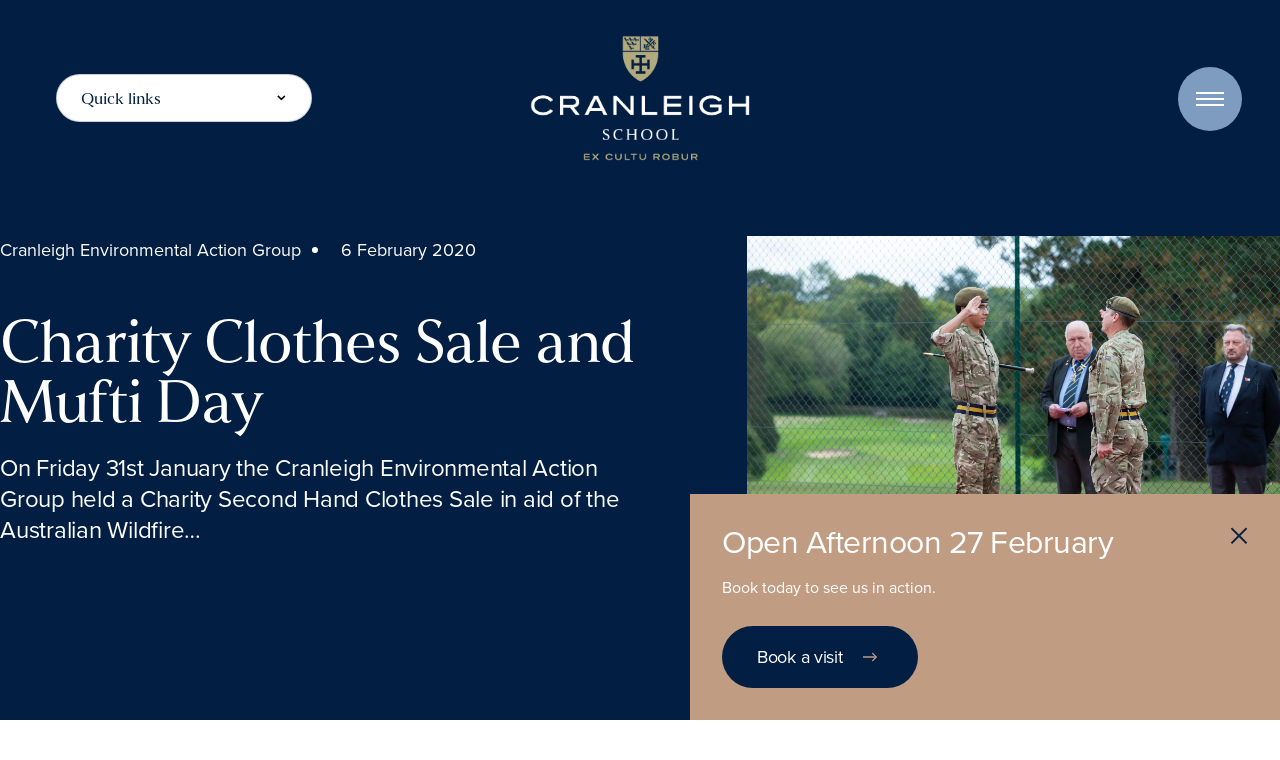

--- FILE ---
content_type: text/html; charset=UTF-8
request_url: https://www.cranleigh.org/2020/02/06/charity-clothes-sale-and-mufti-day/
body_size: 22195
content:
<!DOCTYPE html>
<!--[if lt IE 7 ]> <html class="ie ie6 no-js" lang="en-GB"> <![endif]-->
<!--[if IE 7 ]>    <html class="ie ie7 no-js" lang="en-GB"> <![endif]-->
<!--[if IE 8 ]>    <html class="ie ie8 no-js" lang="en-GB"> <![endif]-->
<!--[if IE 9 ]>    <html class="ie ie9 no-js" lang="en-GB"> <![endif]-->
<!--[if gt IE 9]><!-->
<html class="no-js" lang="en-GB">
<!--<![endif]-->
<!-- the "no-js" class is for Modernizr. -->

<head>

<!-- Start cookieyes banner --> <script id="cookieyes" type="text/javascript" src="https://cdn-cookieyes.com/client_data/8e29d4a1f51233d72e1c8e2d/script.js"></script> <!-- End cookieyes banner -->

		<!-- Google Tag Manager -->
	<script>
	(function(w,d,s,l,i){
		w[l]=w[l]||[];
		w[l].push( {'gtm.start': new Date().getTime(),event:'gtm.js'});
		var f=d.getElementsByTagName(s)[0],
		j=d.createElement(s),dl=l!='dataLayer'?'&l='+l:'';
		j.async=true;
		j.src='https://www.googletagmanager.com/gtm.js?id='+i+dl;f.parentNode.insertBefore(j,f);
	})(window,document,'script','dataLayer','GTM-TVWN6GJ');
	</script>
	<!-- End Google Tag Manager -->
	
	<meta charset="UTF-8">
<script type="text/javascript">
/* <![CDATA[ */
var gform;gform||(document.addEventListener("gform_main_scripts_loaded",function(){gform.scriptsLoaded=!0}),document.addEventListener("gform/theme/scripts_loaded",function(){gform.themeScriptsLoaded=!0}),window.addEventListener("DOMContentLoaded",function(){gform.domLoaded=!0}),gform={domLoaded:!1,scriptsLoaded:!1,themeScriptsLoaded:!1,isFormEditor:()=>"function"==typeof InitializeEditor,callIfLoaded:function(o){return!(!gform.domLoaded||!gform.scriptsLoaded||!gform.themeScriptsLoaded&&!gform.isFormEditor()||(gform.isFormEditor()&&console.warn("The use of gform.initializeOnLoaded() is deprecated in the form editor context and will be removed in Gravity Forms 3.1."),o(),0))},initializeOnLoaded:function(o){gform.callIfLoaded(o)||(document.addEventListener("gform_main_scripts_loaded",()=>{gform.scriptsLoaded=!0,gform.callIfLoaded(o)}),document.addEventListener("gform/theme/scripts_loaded",()=>{gform.themeScriptsLoaded=!0,gform.callIfLoaded(o)}),window.addEventListener("DOMContentLoaded",()=>{gform.domLoaded=!0,gform.callIfLoaded(o)}))},hooks:{action:{},filter:{}},addAction:function(o,r,e,t){gform.addHook("action",o,r,e,t)},addFilter:function(o,r,e,t){gform.addHook("filter",o,r,e,t)},doAction:function(o){gform.doHook("action",o,arguments)},applyFilters:function(o){return gform.doHook("filter",o,arguments)},removeAction:function(o,r){gform.removeHook("action",o,r)},removeFilter:function(o,r,e){gform.removeHook("filter",o,r,e)},addHook:function(o,r,e,t,n){null==gform.hooks[o][r]&&(gform.hooks[o][r]=[]);var d=gform.hooks[o][r];null==n&&(n=r+"_"+d.length),gform.hooks[o][r].push({tag:n,callable:e,priority:t=null==t?10:t})},doHook:function(r,o,e){var t;if(e=Array.prototype.slice.call(e,1),null!=gform.hooks[r][o]&&((o=gform.hooks[r][o]).sort(function(o,r){return o.priority-r.priority}),o.forEach(function(o){"function"!=typeof(t=o.callable)&&(t=window[t]),"action"==r?t.apply(null,e):e[0]=t.apply(null,e)})),"filter"==r)return e[0]},removeHook:function(o,r,t,n){var e;null!=gform.hooks[o][r]&&(e=(e=gform.hooks[o][r]).filter(function(o,r,e){return!!(null!=n&&n!=o.tag||null!=t&&t!=o.priority)}),gform.hooks[o][r]=e)}});
/* ]]> */
</script>

	<!-- Always force latest IE rendering engine (even in intranet) & Chrome Frame -->
	<meta http-equiv="X-UA-Compatible" content="IE=edge,chrome=1">
		<!-- SETUP AND AUTHENTICATE WITH TWK CLIENTS USER http://google.com/webmasters -->
	<meta name="google-site-verification" content="">

	<!-- USE YOAST TO ADD SOCIAL MEDIA META TAGS -->

	<!-- GENERATE FAVICON USING https://realfavicongenerator.net/ -->
	<link rel="icon" type="image/png" href="https://www.cranleigh.org/wp-content/themes/cranleigh/assets/favicon/favicon-96x96.png" sizes="96x96" />
	<link rel="icon" type="image/svg+xml" href="https://www.cranleigh.org/wp-content/themes/cranleigh/assets/favicon/favicon.svg" />
	<link rel="shortcut icon" href="https://www.cranleigh.org/wp-content/themes/cranleigh/assets/favicon/favicon.ico" />
	<link rel="apple-touch-icon" sizes="180x180" href="https://www.cranleigh.org/wp-content/themes/cranleigh/assets/favicon/apple-touch-icon.png" />
	<meta name="apple-mobile-web-app-title" content="Cranleigh School" />
	<link rel="manifest" href="https://www.cranleigh.org/wp-content/themes/cranleigh/assets/favicon/site.webmanifest" />

	<meta name="viewport" content="width=device-width, initial-scale=1.0">
	<link rel="pingback" href="https://www.cranleigh.org/xmlrpc.php" />

	<meta name='robots' content='index, follow, max-image-preview:large, max-snippet:-1, max-video-preview:-1' />

	<!-- This site is optimized with the Yoast SEO plugin v26.6 - https://yoast.com/wordpress/plugins/seo/ -->
	<title>Charity Clothes Sale and Mufti Day - Cranleigh School</title>
	<link rel="canonical" href="https://www.cranleigh.org/2020/02/06/charity-clothes-sale-and-mufti-day/" />
	<meta property="og:locale" content="en_GB" />
	<meta property="og:type" content="article" />
	<meta property="og:title" content="Charity Clothes Sale and Mufti Day - Cranleigh School" />
	<meta property="og:description" content="On Friday 31st January the Cranleigh Environmental Action Group held a Charity Second Hand Clothes Sale in aid of the Australian Wildfire..." />
	<meta property="og:url" content="https://www.cranleigh.org/2020/02/06/charity-clothes-sale-and-mufti-day/" />
	<meta property="og:site_name" content="Cranleigh School" />
	<meta property="article:published_time" content="2020-02-06T10:22:13+00:00" />
	<meta property="article:modified_time" content="2023-02-22T10:17:43+00:00" />
	<meta name="author" content="jcooksley" />
	<meta name="twitter:card" content="summary_large_image" />
	<meta name="twitter:label1" content="Written by" />
	<meta name="twitter:data1" content="jcooksley" />
	<meta name="twitter:label2" content="Estimated reading time" />
	<meta name="twitter:data2" content="2 minutes" />
	<script type="application/ld+json" class="yoast-schema-graph">{"@context":"https://schema.org","@graph":[{"@type":"WebPage","@id":"https://www.cranleigh.org/2020/02/06/charity-clothes-sale-and-mufti-day/","url":"https://www.cranleigh.org/2020/02/06/charity-clothes-sale-and-mufti-day/","name":"Charity Clothes Sale and Mufti Day - Cranleigh School","isPartOf":{"@id":"https://www.cranleigh.org/#website"},"primaryImageOfPage":{"@id":"https://www.cranleigh.org/2020/02/06/charity-clothes-sale-and-mufti-day/#primaryimage"},"image":{"@id":"https://www.cranleigh.org/2020/02/06/charity-clothes-sale-and-mufti-day/#primaryimage"},"thumbnailUrl":"","datePublished":"2020-02-06T10:22:13+00:00","dateModified":"2023-02-22T10:17:43+00:00","author":{"@id":"https://www.cranleigh.org/#/schema/person/e876f90c84f1c539796e079500f7740a"},"breadcrumb":{"@id":"https://www.cranleigh.org/2020/02/06/charity-clothes-sale-and-mufti-day/#breadcrumb"},"inLanguage":"en-GB","potentialAction":[{"@type":"ReadAction","target":["https://www.cranleigh.org/2020/02/06/charity-clothes-sale-and-mufti-day/"]}]},{"@type":"ImageObject","inLanguage":"en-GB","@id":"https://www.cranleigh.org/2020/02/06/charity-clothes-sale-and-mufti-day/#primaryimage","url":"","contentUrl":""},{"@type":"BreadcrumbList","@id":"https://www.cranleigh.org/2020/02/06/charity-clothes-sale-and-mufti-day/#breadcrumb","itemListElement":[{"@type":"ListItem","position":1,"name":"Home","item":"https://www.cranleigh.org/"},{"@type":"ListItem","position":2,"name":"Charity Clothes Sale and Mufti Day"}]},{"@type":"WebSite","@id":"https://www.cranleigh.org/#website","url":"https://www.cranleigh.org/","name":"Cranleigh School","description":"","alternateName":"Cranleigh is Surrey’s leading co-educational independent school, offering boarding and day education for pupils aged 13 to 18.","potentialAction":[{"@type":"SearchAction","target":{"@type":"EntryPoint","urlTemplate":"https://www.cranleigh.org/?s={search_term_string}"},"query-input":{"@type":"PropertyValueSpecification","valueRequired":true,"valueName":"search_term_string"}}],"inLanguage":"en-GB"},{"@type":"Person","@id":"https://www.cranleigh.org/#/schema/person/e876f90c84f1c539796e079500f7740a","name":"jcooksley","image":{"@type":"ImageObject","inLanguage":"en-GB","@id":"https://www.cranleigh.org/#/schema/person/image/","url":"https://secure.gravatar.com/avatar/6682c9cd6d455ae27f518b843fda14b64c76dd13aaad62e279cdad36f403bd76?s=96&d=mm&r=g","contentUrl":"https://secure.gravatar.com/avatar/6682c9cd6d455ae27f518b843fda14b64c76dd13aaad62e279cdad36f403bd76?s=96&d=mm&r=g","caption":"jcooksley"}}]}</script>
	<!-- / Yoast SEO plugin. -->


<link rel='dns-prefetch' href='//www.google.com' />
<link rel='dns-prefetch' href='//ajax.googleapis.com' />
<link rel="alternate" title="oEmbed (JSON)" type="application/json+oembed" href="https://www.cranleigh.org/wp-json/oembed/1.0/embed?url=https%3A%2F%2Fwww.cranleigh.org%2F2020%2F02%2F06%2Fcharity-clothes-sale-and-mufti-day%2F" />
<link rel="alternate" title="oEmbed (XML)" type="text/xml+oembed" href="https://www.cranleigh.org/wp-json/oembed/1.0/embed?url=https%3A%2F%2Fwww.cranleigh.org%2F2020%2F02%2F06%2Fcharity-clothes-sale-and-mufti-day%2F&#038;format=xml" />
<style id='wp-img-auto-sizes-contain-inline-css' type='text/css'>
img:is([sizes=auto i],[sizes^="auto," i]){contain-intrinsic-size:3000px 1500px}
/*# sourceURL=wp-img-auto-sizes-contain-inline-css */
</style>
<style id='wp-emoji-styles-inline-css' type='text/css'>

	img.wp-smiley, img.emoji {
		display: inline !important;
		border: none !important;
		box-shadow: none !important;
		height: 1em !important;
		width: 1em !important;
		margin: 0 0.07em !important;
		vertical-align: -0.1em !important;
		background: none !important;
		padding: 0 !important;
	}
/*# sourceURL=wp-emoji-styles-inline-css */
</style>
<style id='classic-theme-styles-inline-css' type='text/css'>
/*! This file is auto-generated */
.wp-block-button__link{color:#fff;background-color:#32373c;border-radius:9999px;box-shadow:none;text-decoration:none;padding:calc(.667em + 2px) calc(1.333em + 2px);font-size:1.125em}.wp-block-file__button{background:#32373c;color:#fff;text-decoration:none}
/*# sourceURL=/wp-includes/css/classic-themes.min.css */
</style>
<style id='safe-svg-svg-icon-style-inline-css' type='text/css'>
.safe-svg-cover{text-align:center}.safe-svg-cover .safe-svg-inside{display:inline-block;max-width:100%}.safe-svg-cover svg{fill:currentColor;height:100%;max-height:100%;max-width:100%;width:100%}

/*# sourceURL=https://www.cranleigh.org/wp-content/plugins/safe-svg/dist/safe-svg-block-frontend.css */
</style>
<style id='global-styles-inline-css' type='text/css'>
:root{--wp--preset--aspect-ratio--square: 1;--wp--preset--aspect-ratio--4-3: 4/3;--wp--preset--aspect-ratio--3-4: 3/4;--wp--preset--aspect-ratio--3-2: 3/2;--wp--preset--aspect-ratio--2-3: 2/3;--wp--preset--aspect-ratio--16-9: 16/9;--wp--preset--aspect-ratio--9-16: 9/16;--wp--preset--color--black: #000000;--wp--preset--color--cyan-bluish-gray: #abb8c3;--wp--preset--color--white: #ffffff;--wp--preset--color--pale-pink: #f78da7;--wp--preset--color--vivid-red: #cf2e2e;--wp--preset--color--luminous-vivid-orange: #ff6900;--wp--preset--color--luminous-vivid-amber: #fcb900;--wp--preset--color--light-green-cyan: #7bdcb5;--wp--preset--color--vivid-green-cyan: #00d084;--wp--preset--color--pale-cyan-blue: #8ed1fc;--wp--preset--color--vivid-cyan-blue: #0693e3;--wp--preset--color--vivid-purple: #9b51e0;--wp--preset--gradient--vivid-cyan-blue-to-vivid-purple: linear-gradient(135deg,rgb(6,147,227) 0%,rgb(155,81,224) 100%);--wp--preset--gradient--light-green-cyan-to-vivid-green-cyan: linear-gradient(135deg,rgb(122,220,180) 0%,rgb(0,208,130) 100%);--wp--preset--gradient--luminous-vivid-amber-to-luminous-vivid-orange: linear-gradient(135deg,rgb(252,185,0) 0%,rgb(255,105,0) 100%);--wp--preset--gradient--luminous-vivid-orange-to-vivid-red: linear-gradient(135deg,rgb(255,105,0) 0%,rgb(207,46,46) 100%);--wp--preset--gradient--very-light-gray-to-cyan-bluish-gray: linear-gradient(135deg,rgb(238,238,238) 0%,rgb(169,184,195) 100%);--wp--preset--gradient--cool-to-warm-spectrum: linear-gradient(135deg,rgb(74,234,220) 0%,rgb(151,120,209) 20%,rgb(207,42,186) 40%,rgb(238,44,130) 60%,rgb(251,105,98) 80%,rgb(254,248,76) 100%);--wp--preset--gradient--blush-light-purple: linear-gradient(135deg,rgb(255,206,236) 0%,rgb(152,150,240) 100%);--wp--preset--gradient--blush-bordeaux: linear-gradient(135deg,rgb(254,205,165) 0%,rgb(254,45,45) 50%,rgb(107,0,62) 100%);--wp--preset--gradient--luminous-dusk: linear-gradient(135deg,rgb(255,203,112) 0%,rgb(199,81,192) 50%,rgb(65,88,208) 100%);--wp--preset--gradient--pale-ocean: linear-gradient(135deg,rgb(255,245,203) 0%,rgb(182,227,212) 50%,rgb(51,167,181) 100%);--wp--preset--gradient--electric-grass: linear-gradient(135deg,rgb(202,248,128) 0%,rgb(113,206,126) 100%);--wp--preset--gradient--midnight: linear-gradient(135deg,rgb(2,3,129) 0%,rgb(40,116,252) 100%);--wp--preset--font-size--small: 13px;--wp--preset--font-size--medium: 20px;--wp--preset--font-size--large: 36px;--wp--preset--font-size--x-large: 42px;--wp--preset--spacing--20: 0.44rem;--wp--preset--spacing--30: 0.67rem;--wp--preset--spacing--40: 1rem;--wp--preset--spacing--50: 1.5rem;--wp--preset--spacing--60: 2.25rem;--wp--preset--spacing--70: 3.38rem;--wp--preset--spacing--80: 5.06rem;--wp--preset--shadow--natural: 6px 6px 9px rgba(0, 0, 0, 0.2);--wp--preset--shadow--deep: 12px 12px 50px rgba(0, 0, 0, 0.4);--wp--preset--shadow--sharp: 6px 6px 0px rgba(0, 0, 0, 0.2);--wp--preset--shadow--outlined: 6px 6px 0px -3px rgb(255, 255, 255), 6px 6px rgb(0, 0, 0);--wp--preset--shadow--crisp: 6px 6px 0px rgb(0, 0, 0);}:where(.is-layout-flex){gap: 0.5em;}:where(.is-layout-grid){gap: 0.5em;}body .is-layout-flex{display: flex;}.is-layout-flex{flex-wrap: wrap;align-items: center;}.is-layout-flex > :is(*, div){margin: 0;}body .is-layout-grid{display: grid;}.is-layout-grid > :is(*, div){margin: 0;}:where(.wp-block-columns.is-layout-flex){gap: 2em;}:where(.wp-block-columns.is-layout-grid){gap: 2em;}:where(.wp-block-post-template.is-layout-flex){gap: 1.25em;}:where(.wp-block-post-template.is-layout-grid){gap: 1.25em;}.has-black-color{color: var(--wp--preset--color--black) !important;}.has-cyan-bluish-gray-color{color: var(--wp--preset--color--cyan-bluish-gray) !important;}.has-white-color{color: var(--wp--preset--color--white) !important;}.has-pale-pink-color{color: var(--wp--preset--color--pale-pink) !important;}.has-vivid-red-color{color: var(--wp--preset--color--vivid-red) !important;}.has-luminous-vivid-orange-color{color: var(--wp--preset--color--luminous-vivid-orange) !important;}.has-luminous-vivid-amber-color{color: var(--wp--preset--color--luminous-vivid-amber) !important;}.has-light-green-cyan-color{color: var(--wp--preset--color--light-green-cyan) !important;}.has-vivid-green-cyan-color{color: var(--wp--preset--color--vivid-green-cyan) !important;}.has-pale-cyan-blue-color{color: var(--wp--preset--color--pale-cyan-blue) !important;}.has-vivid-cyan-blue-color{color: var(--wp--preset--color--vivid-cyan-blue) !important;}.has-vivid-purple-color{color: var(--wp--preset--color--vivid-purple) !important;}.has-black-background-color{background-color: var(--wp--preset--color--black) !important;}.has-cyan-bluish-gray-background-color{background-color: var(--wp--preset--color--cyan-bluish-gray) !important;}.has-white-background-color{background-color: var(--wp--preset--color--white) !important;}.has-pale-pink-background-color{background-color: var(--wp--preset--color--pale-pink) !important;}.has-vivid-red-background-color{background-color: var(--wp--preset--color--vivid-red) !important;}.has-luminous-vivid-orange-background-color{background-color: var(--wp--preset--color--luminous-vivid-orange) !important;}.has-luminous-vivid-amber-background-color{background-color: var(--wp--preset--color--luminous-vivid-amber) !important;}.has-light-green-cyan-background-color{background-color: var(--wp--preset--color--light-green-cyan) !important;}.has-vivid-green-cyan-background-color{background-color: var(--wp--preset--color--vivid-green-cyan) !important;}.has-pale-cyan-blue-background-color{background-color: var(--wp--preset--color--pale-cyan-blue) !important;}.has-vivid-cyan-blue-background-color{background-color: var(--wp--preset--color--vivid-cyan-blue) !important;}.has-vivid-purple-background-color{background-color: var(--wp--preset--color--vivid-purple) !important;}.has-black-border-color{border-color: var(--wp--preset--color--black) !important;}.has-cyan-bluish-gray-border-color{border-color: var(--wp--preset--color--cyan-bluish-gray) !important;}.has-white-border-color{border-color: var(--wp--preset--color--white) !important;}.has-pale-pink-border-color{border-color: var(--wp--preset--color--pale-pink) !important;}.has-vivid-red-border-color{border-color: var(--wp--preset--color--vivid-red) !important;}.has-luminous-vivid-orange-border-color{border-color: var(--wp--preset--color--luminous-vivid-orange) !important;}.has-luminous-vivid-amber-border-color{border-color: var(--wp--preset--color--luminous-vivid-amber) !important;}.has-light-green-cyan-border-color{border-color: var(--wp--preset--color--light-green-cyan) !important;}.has-vivid-green-cyan-border-color{border-color: var(--wp--preset--color--vivid-green-cyan) !important;}.has-pale-cyan-blue-border-color{border-color: var(--wp--preset--color--pale-cyan-blue) !important;}.has-vivid-cyan-blue-border-color{border-color: var(--wp--preset--color--vivid-cyan-blue) !important;}.has-vivid-purple-border-color{border-color: var(--wp--preset--color--vivid-purple) !important;}.has-vivid-cyan-blue-to-vivid-purple-gradient-background{background: var(--wp--preset--gradient--vivid-cyan-blue-to-vivid-purple) !important;}.has-light-green-cyan-to-vivid-green-cyan-gradient-background{background: var(--wp--preset--gradient--light-green-cyan-to-vivid-green-cyan) !important;}.has-luminous-vivid-amber-to-luminous-vivid-orange-gradient-background{background: var(--wp--preset--gradient--luminous-vivid-amber-to-luminous-vivid-orange) !important;}.has-luminous-vivid-orange-to-vivid-red-gradient-background{background: var(--wp--preset--gradient--luminous-vivid-orange-to-vivid-red) !important;}.has-very-light-gray-to-cyan-bluish-gray-gradient-background{background: var(--wp--preset--gradient--very-light-gray-to-cyan-bluish-gray) !important;}.has-cool-to-warm-spectrum-gradient-background{background: var(--wp--preset--gradient--cool-to-warm-spectrum) !important;}.has-blush-light-purple-gradient-background{background: var(--wp--preset--gradient--blush-light-purple) !important;}.has-blush-bordeaux-gradient-background{background: var(--wp--preset--gradient--blush-bordeaux) !important;}.has-luminous-dusk-gradient-background{background: var(--wp--preset--gradient--luminous-dusk) !important;}.has-pale-ocean-gradient-background{background: var(--wp--preset--gradient--pale-ocean) !important;}.has-electric-grass-gradient-background{background: var(--wp--preset--gradient--electric-grass) !important;}.has-midnight-gradient-background{background: var(--wp--preset--gradient--midnight) !important;}.has-small-font-size{font-size: var(--wp--preset--font-size--small) !important;}.has-medium-font-size{font-size: var(--wp--preset--font-size--medium) !important;}.has-large-font-size{font-size: var(--wp--preset--font-size--large) !important;}.has-x-large-font-size{font-size: var(--wp--preset--font-size--x-large) !important;}
:where(.wp-block-post-template.is-layout-flex){gap: 1.25em;}:where(.wp-block-post-template.is-layout-grid){gap: 1.25em;}
:where(.wp-block-term-template.is-layout-flex){gap: 1.25em;}:where(.wp-block-term-template.is-layout-grid){gap: 1.25em;}
:where(.wp-block-columns.is-layout-flex){gap: 2em;}:where(.wp-block-columns.is-layout-grid){gap: 2em;}
:root :where(.wp-block-pullquote){font-size: 1.5em;line-height: 1.6;}
/*# sourceURL=global-styles-inline-css */
</style>
<link rel='stylesheet' id='search-filter-plugin-styles-css' href='https://www.cranleigh.org/wp-content/plugins/search-filter-pro/public/assets/css/search-filter.min.css?ver=2.5.21' type='text/css' media='all' />
<link rel='stylesheet' id='gform_basic-css' href='https://www.cranleigh.org/wp-content/plugins/gravityforms/assets/css/dist/basic.min.css?ver=2.9.25' type='text/css' media='all' />
<link rel='stylesheet' id='gform_theme_components-css' href='https://www.cranleigh.org/wp-content/plugins/gravityforms/assets/css/dist/theme-components.min.css?ver=2.9.25' type='text/css' media='all' />
<link rel='stylesheet' id='gform_theme-css' href='https://www.cranleigh.org/wp-content/plugins/gravityforms/assets/css/dist/theme.min.css?ver=2.9.25' type='text/css' media='all' />
<link rel='stylesheet' id='tailwind-css-css' href='https://www.cranleigh.org/wp-content/themes/cranleigh/assets/css/style.css?ver=1767176498' type='text/css' media='all' />
<link rel='stylesheet' id='fonts-style-2025-css' href='https://www.cranleigh.org/wp-content/themes/cranleigh/assets/css/fonts-style-2025.css?ver=1756972751' type='text/css' media='all' />
<link rel='stylesheet' id='tablepress-default-css' href='https://www.cranleigh.org/wp-content/plugins/tablepress/css/build/default.css?ver=3.2.6' type='text/css' media='all' />
<script type="text/javascript" src="https://ajax.googleapis.com/ajax/libs/jquery/3.6.0/jquery.min.js" id="jquery-js"></script>
<script type="text/javascript" id="search-filter-plugin-build-js-extra">
/* <![CDATA[ */
var SF_LDATA = {"ajax_url":"https://www.cranleigh.org/wp-admin/admin-ajax.php","home_url":"https://www.cranleigh.org/","extensions":[]};
//# sourceURL=search-filter-plugin-build-js-extra
/* ]]> */
</script>
<script type="text/javascript" src="https://www.cranleigh.org/wp-content/plugins/search-filter-pro/public/assets/js/search-filter-build.min.js?ver=2.5.21" id="search-filter-plugin-build-js"></script>
<script type="text/javascript" src="https://www.cranleigh.org/wp-content/plugins/search-filter-pro/public/assets/js/chosen.jquery.min.js?ver=2.5.21" id="search-filter-plugin-chosen-js"></script>
<script type="text/javascript" defer='defer' src="https://www.cranleigh.org/wp-content/plugins/gravityforms/js/jquery.json.min.js?ver=2.9.25" id="gform_json-js"></script>
<script type="text/javascript" id="gform_gravityforms-js-extra">
/* <![CDATA[ */
var gf_global = {"gf_currency_config":{"name":"Pound Sterling","symbol_left":"&#163;","symbol_right":"","symbol_padding":" ","thousand_separator":",","decimal_separator":".","decimals":2,"code":"GBP"},"base_url":"https://www.cranleigh.org/wp-content/plugins/gravityforms","number_formats":[],"spinnerUrl":"https://www.cranleigh.org/wp-content/plugins/gravityforms/images/spinner.svg","version_hash":"4769803d3388e7fc18c23b8c9db7e5e1","strings":{"newRowAdded":"New row added.","rowRemoved":"Row removed","formSaved":"The form has been saved.  The content contains the link to return and complete the form."}};
var gform_i18n = {"datepicker":{"days":{"monday":"Mo","tuesday":"Tu","wednesday":"We","thursday":"Th","friday":"Fr","saturday":"Sa","sunday":"Su"},"months":{"january":"January","february":"February","march":"March","april":"April","may":"May","june":"June","july":"July","august":"August","september":"September","october":"October","november":"November","december":"December"},"firstDay":1,"iconText":"Select date"}};
var gf_legacy_multi = {"2":""};
var gform_gravityforms = {"strings":{"invalid_file_extension":"This type of file is not allowed. Must be one of the following:","delete_file":"Delete this file","in_progress":"in progress","file_exceeds_limit":"File exceeds size limit","illegal_extension":"This type of file is not allowed.","max_reached":"Maximum number of files reached","unknown_error":"There was a problem while saving the file on the server","currently_uploading":"Please wait for the uploading to complete","cancel":"Cancel","cancel_upload":"Cancel this upload","cancelled":"Cancelled","error":"Error","message":"Message"},"vars":{"images_url":"https://www.cranleigh.org/wp-content/plugins/gravityforms/images"}};
//# sourceURL=gform_gravityforms-js-extra
/* ]]> */
</script>
<script type="text/javascript" id="gform_gravityforms-js-before">
/* <![CDATA[ */

//# sourceURL=gform_gravityforms-js-before
/* ]]> */
</script>
<script type="text/javascript" defer='defer' src="https://www.cranleigh.org/wp-content/plugins/gravityforms/js/gravityforms.min.js?ver=2.9.25" id="gform_gravityforms-js"></script>
<script type="text/javascript" defer='defer' src="https://www.google.com/recaptcha/api.js?hl=en&amp;ver=6.9#038;render=explicit" id="gform_recaptcha-js"></script>
<script type="text/javascript" defer='defer' src="https://www.cranleigh.org/wp-content/plugins/gravityforms/assets/js/dist/utils.min.js?ver=48a3755090e76a154853db28fc254681" id="gform_gravityforms_utils-js"></script>
<link rel="https://api.w.org/" href="https://www.cranleigh.org/wp-json/" /><link rel="alternate" title="JSON" type="application/json" href="https://www.cranleigh.org/wp-json/wp/v2/posts/55474" /><link rel='shortlink' href='https://www.cranleigh.org/?p=55474' />
		<script type="text/javascript">
				(function(c,l,a,r,i,t,y){
					c[a]=c[a]||function(){(c[a].q=c[a].q||[]).push(arguments)};t=l.createElement(r);t.async=1;
					t.src="https://www.clarity.ms/tag/"+i+"?ref=wordpress";y=l.getElementsByTagName(r)[0];y.parentNode.insertBefore(t,y);
				})(window, document, "clarity", "script", "putnzjqfuz");
		</script>
		<link rel="llms-sitemap" href="https://www.cranleigh.org/llms.txt" />
<link rel="icon" href="https://www.cranleigh.org/wp-content/uploads/2025/09/favicon.svg" sizes="32x32" />
<link rel="icon" href="https://www.cranleigh.org/wp-content/uploads/2025/09/favicon.svg" sizes="192x192" />
<link rel="apple-touch-icon" href="https://www.cranleigh.org/wp-content/uploads/2025/09/favicon.svg" />
<meta name="msapplication-TileImage" content="https://www.cranleigh.org/wp-content/uploads/2025/09/favicon.svg" />
	<script type='text/javascript' id='ajax-script-js-extra'>
	/* <![CDATA[ */
	var my_ajax_object = {"ajax_url":"https:\/\/www.cranleigh.org\/wp-admin\/admin-ajax.php"};
	/* ]]> */
	</script>


	

</head>


<body class="wp-singular post-template-default single single-post postid-55474 single-format-standard wp-theme-cranleigh bg-grey-light font-body">
	

		<!-- Google Tag Manager (noscript) -->
	<noscript><iframe src="https://www.googletagmanager.com/ns.html?id=GTM-TVWN6GJ"
	height="0" width="0" style="display:none;visibility:hidden"></iframe></noscript>
	<!-- End Google Tag Manager (noscript) -->
	
	
	
	<div id="page-wrap">
		<a class="skip-link sr-only" href="#content-wrap">Skip to content</a>

							<!-- Logo -->
				<div class="absolute top-[27px] lg:top-[35px] left-1/2 -translate-x-1/2 z-30" data-js="navigation">
					<a href="https://www.cranleigh.org/senior" class="children:w-[120px] md:children:w-[170px] lg:children:w-[220px] children:h-auto">
													<img src="https://www.cranleigh.org/wp-content/themes/cranleigh/assets/images/logos/cranleigh-2025.png" alt="Cranleigh School">
											</a>
				</div>
				<!-- Quick links -->
				<div class="hidden lg:flex absolute top-12 lg:top-[70px] left-6 lg:left-14 z-30 flex-wrap content-center pointer-events-auto">
					<div class=" w-[256px] bg-white rounded-[29px] border border-navy/20 translate-y-1">
						<span class="relative block font-heading text-blue text-copy16 px-6 pt-[13px] pb-[11px] cursor-pointer after:content-[''] after:absolute after:top-5 after:right-6  after:w-[11px] after:h-[6px] after:bg-quicklinks-arrow-navy after:bg-contain after:bg-center after:bg-no-repeat" data-element="quick_links">Quick links</span>
						<div class="h-0 overflow-hidden" data-state="closed" data-element="quick_links_menu">
														
																							<a class="first:mt-2 table font-body text-copy16 text-blue mb-4 px-6" href="https://www.cranleigh.org/admissions/visit-us/" target="_self">Visit Cranleigh</a>
																															<a class="first:mt-2 table font-body text-copy16 text-blue mb-4 px-6" href="https://www.cranleigh.org/admissions/admissions-process/" target="_self">Admissions</a>
																															<a class="first:mt-2 table font-body text-copy16 text-blue mb-4 px-6" href="https://www.cranleigh.org/about-us/join-our-team/" target="_self">Work at Cranleigh</a>
																															<a class="first:mt-2 table font-body text-copy16 text-blue mb-4 px-6" href="https://www.cranleigh.org/admissions/term-dates/" target="_self">Term Dates</a>
																						
						 
						<h3 class="text-copy16 font-heading leading-[16px] text-blue mb-4 mt-8 px-6">Our Schools</h3>
													
																															<a class="relative flex justify-between items-center border-b border-[#D8D8D8] pb-[14px] mb-[14px] last:mb-0 last:pb-[24px] px-6 last:border-none
									"
									href="https://www.cranleigh.org/prep/" target="_self">

									<h4 class="font-body text-copy16 text-blue">Cranleigh Prep</h4>
								</a>
																																							<a class="relative flex justify-between items-center border-b border-[#D8D8D8] pb-[14px] mb-[14px] last:mb-0 last:pb-[24px] px-6 last:border-none
									after:w-[5px] after:h-6 after:bg-blue after:absolute after:left-0 after:top-0"
									href="https://www.cranleigh.org/senior/" target="_self">

									<h4 class="font-body text-copy16 text-blue">Cranleigh School</h4>
								</a>
																						
												</div>
					</div>
				</div>
				<!-- Hamburger -->
				<div class="fixed top-[46px] lg:top-[96px] right-6 lg:right-14 z-[60] flex flex-wrap content-center pointer-events-auto" data-pin="navigation" data-js="navigation">
					<button class="flex justify-center items-center relative focus:outline-none" data-js="full-menu-toggle">
						<div class="absolute  w-16 h-16 top-1/2 left-1/2 -translate-x-1/2 -translate-y-1/2 rounded-full bg-weyblue" data-js="show-scroll"></div>
						<div class="block  ">
							<span aria-hidden="true" class="block  h-0.5 w-[28px] bg-white transform transition duration-500 ease-in-out -translate-y-1" :class="{'rotate-45': open,' -translate-y-1.5': !open }"></span>
							<span aria-hidden="true" class="block   h-0.5 w-[28px] bg-white   transform transition duration-500 ease-in-out" :class="{'opacity-0': open } "></span>
							<span aria-hidden="true" class="block   h-0.5 w-[28px] bg-white transform  transition duration-500 ease-in-out translate-y-1" :class="{'-rotate-45': open, ' translate-y-1.5': !open}"></span>
						</div>
					</button>
				</div>

				<div class="h-screen overflow-auto w-full max-w-[600px] lg:w-1/2 right-0 bg-blue text-white z-50 invisible fixed top-0 pointer-events-auto border-l-2 border-white/10" data-js="main-nav" data-lenis-prevent>
					<div class="absolute children:h-[150vh] opacity-0 bottom-[20%] -right-1/4" data-js="bg-o">
						
					</div>
					<div class="absolute children:h-[150vh] opacity-0 bottom-[20%] -right-1/4" data-js="bg-white-o">
						
					</div>

					<div class=""></div>
					<div class=" z-20  relative py-[70px] pb-[50px] lg:pb-[70px] px-10 lg:px-[60px] ">
						<div class="menu-menu-1-container"><ul id="main-menu" class="children:mb-2 md:children:mb-3"><li id="menu-item-164" class="menu-item menu-item-type-custom menu-item-object-custom menu-item-home menu-item-164 text-white"><div class="link-container children:font-heading children:text-titlesidebar children:leading-[44px]"><a href="http://www.cranleigh.org/">Home</a></div></li>
<li id="menu-item-74738" class="menu-item menu-item-type-post_type menu-item-object-page menu-item-has-children menu-item-74738 text-white"><div class="link-container children:font-heading children:text-titlesidebar children:leading-[44px]"><a href="https://www.cranleigh.org/about-us/">About us</a></div>
<ul data-lenis-prevent class="sub-menu-0 sub-menu"><li><a href='#' class=''>About us</a></li>
	<li id="menu-item-74739" class="menu-item menu-item-type-post_type menu-item-object-page menu-item-74739 text-white"><div class="link-container children:font-heading children:text-titlesidebar children:leading-[44px]"><a href="https://www.cranleigh.org/about-us/heads-welcome/">Head’s Welcome</a></div></li>
	<li id="menu-item-74741" class="menu-item menu-item-type-post_type menu-item-object-page menu-item-74741 text-white"><div class="link-container children:font-heading children:text-titlesidebar children:leading-[44px]"><a href="https://www.cranleigh.org/about-us/aims-and-ethos/">Aims &amp; Ethos</a></div></li>
	<li id="menu-item-74742" class="menu-item menu-item-type-post_type menu-item-object-page menu-item-74742 text-white"><div class="link-container children:font-heading children:text-titlesidebar children:leading-[44px]"><a href="https://www.cranleigh.org/about-us/reports-reviews/">Reports &amp; Reviews</a></div></li>
	<li id="menu-item-74743" class="menu-item menu-item-type-post_type menu-item-object-page menu-item-74743 text-white"><div class="link-container children:font-heading children:text-titlesidebar children:leading-[44px]"><a href="https://www.cranleigh.org/about-us/our-people/">Our People</a></div></li>
	<li id="menu-item-74745" class="menu-item menu-item-type-post_type menu-item-object-page menu-item-74745 text-white"><div class="link-container children:font-heading children:text-titlesidebar children:leading-[44px]"><a href="https://www.cranleigh.org/about-us/our-campus/">Our Campus</a></div></li>
	<li id="menu-item-74744" class="menu-item menu-item-type-post_type menu-item-object-page menu-item-74744 text-white"><div class="link-container children:font-heading children:text-titlesidebar children:leading-[44px]"><a href="https://www.cranleigh.org/about-us/join-our-team/">Join our Team</a></div></li>
	<li id="menu-item-74746" class="menu-item menu-item-type-post_type menu-item-object-page menu-item-has-children menu-item-74746 text-white"><div class="link-container children:font-heading children:text-titlesidebar children:leading-[44px]"><a href="https://www.cranleigh.org/about-us/support-cranleigh/">Support Cranleigh</a></div>
	<ul data-lenis-prevent class="sub-menu-1 sub-menu"><li><a href='#' class=''>Support Cranleigh</a></li>
		<li id="menu-item-74748" class="menu-item menu-item-type-post_type menu-item-object-page menu-item-74748 text-white"><div class="link-container children:font-heading children:text-titlesidebar children:leading-[44px]"><a href="https://www.cranleigh.org/about-us/the-cranleigh-community/">The Cranleigh Community</a></div></li>
		<li id="menu-item-74749" class="menu-item menu-item-type-post_type menu-item-object-page menu-item-74749 text-white"><div class="link-container children:font-heading children:text-titlesidebar children:leading-[44px]"><a href="https://www.cranleigh.org/about-us/support-cranleigh/the-cranleigh-foundation/">The Cranleigh Foundation</a></div></li>
		<li id="menu-item-74750" class="menu-item menu-item-type-post_type menu-item-object-page menu-item-74750 text-white"><div class="link-container children:font-heading children:text-titlesidebar children:leading-[44px]"><a href="https://www.cranleigh.org/about-us/support-cranleigh/history-of-giving/">History of Giving</a></div></li>
		<li id="menu-item-74751" class="menu-item menu-item-type-post_type menu-item-object-page menu-item-74751 text-white"><div class="link-container children:font-heading children:text-titlesidebar children:leading-[44px]"><a href="https://www.cranleigh.org/about-us/support-cranleigh/ways-of-giving/">Ways of Giving</a></div></li>
		<li id="menu-item-74752" class="menu-item menu-item-type-post_type menu-item-object-page menu-item-74752 text-white"><div class="link-container children:font-heading children:text-titlesidebar children:leading-[44px]"><a href="https://www.cranleigh.org/about-us/support-cranleigh/our-donors/">Our Donors</a></div></li>
		<li id="menu-item-74753" class="menu-item menu-item-type-post_type menu-item-object-page menu-item-74753 text-white"><div class="link-container children:font-heading children:text-titlesidebar children:leading-[44px]"><a href="https://www.cranleigh.org/about-us/support-cranleigh/our-beneficiaries/">Our Beneficiaries</a></div></li>
	<li class='-ml-3 mb-6 mt-8 menu-back button table cursor-pointer after:left-4 after:right-auto after:bg-arrow-right-gold after:bg-center after:bg-contain after:bg-no-repeat after:rotate-180 pl-12 pr-12 duration-300'><span class="mr-4 rotate-90"></span>Back</li></ul>
</li>
	<li id="menu-item-78947" class="menu-item menu-item-type-post_type menu-item-object-page menu-item-78947 text-white"><div class="link-container children:font-heading children:text-titlesidebar children:leading-[44px]"><a href="https://www.cranleigh.org/about-us/policies/">Policies</a></div></li>
	<li id="menu-item-74754" class="menu-item menu-item-type-post_type menu-item-object-page menu-item-has-children menu-item-74754 text-white"><div class="link-container children:font-heading children:text-titlesidebar children:leading-[44px]"><a href="https://www.cranleigh.org/about-us/the-cranleigh-community/">The Cranleigh Community</a></div>
	<ul data-lenis-prevent class="sub-menu-1 sub-menu"><li><a href='#' class=''>The Cranleigh Community</a></li>
		<li id="menu-item-74755" class="menu-item menu-item-type-post_type menu-item-object-page menu-item-74755 text-white"><div class="link-container children:font-heading children:text-titlesidebar children:leading-[44px]"><a href="https://www.cranleigh.org/about-us/the-cranleigh-community/overview/">Overview</a></div></li>
	<li class='-ml-3 mb-6 mt-8 menu-back button table cursor-pointer after:left-4 after:right-auto after:bg-arrow-right-gold after:bg-center after:bg-contain after:bg-no-repeat after:rotate-180 pl-12 pr-12 duration-300'><span class="mr-4 rotate-90"></span>Back</li></ul>
</li>
<li class='-ml-3 mb-6 mt-8 menu-back button table cursor-pointer after:left-4 after:right-auto after:bg-arrow-right-gold after:bg-center after:bg-contain after:bg-no-repeat after:rotate-180 pl-12 pr-12 duration-300'><span class="mr-4 rotate-90"></span>Back</li></ul>
</li>
<li id="menu-item-74756" class="menu-item menu-item-type-post_type menu-item-object-page menu-item-has-children menu-item-74756 text-white"><div class="link-container children:font-heading children:text-titlesidebar children:leading-[44px]"><a href="https://www.cranleigh.org/admissions/">Admissions</a></div>
<ul data-lenis-prevent class="sub-menu-0 sub-menu"><li><a href='#' class=''>Admissions</a></li>
	<li id="menu-item-74759" class="menu-item menu-item-type-post_type menu-item-object-page menu-item-74759 text-white"><div class="link-container children:font-heading children:text-titlesidebar children:leading-[44px]"><a href="https://www.cranleigh.org/admissions/visit-us/">Visit or Enquire</a></div></li>
	<li id="menu-item-74757" class="menu-item menu-item-type-post_type menu-item-object-page menu-item-74757 text-white"><div class="link-container children:font-heading children:text-titlesidebar children:leading-[44px]"><a href="https://www.cranleigh.org/admissions/overview/">Admissions Overview</a></div></li>
	<li id="menu-item-74758" class="menu-item menu-item-type-post_type menu-item-object-page menu-item-74758 text-white"><div class="link-container children:font-heading children:text-titlesidebar children:leading-[44px]"><a href="https://www.cranleigh.org/admissions/admissions-process/">Admissions Process</a></div></li>
	<li id="menu-item-74760" class="menu-item menu-item-type-post_type menu-item-object-page menu-item-74760 text-white"><div class="link-container children:font-heading children:text-titlesidebar children:leading-[44px]"><a href="https://www.cranleigh.org/admissions/virtual-open-day/">Virtual Open Day</a></div></li>
	<li id="menu-item-74761" class="menu-item menu-item-type-post_type menu-item-object-page menu-item-74761 text-white"><div class="link-container children:font-heading children:text-titlesidebar children:leading-[44px]"><a href="https://www.cranleigh.org/admissions/fees/">Fees</a></div></li>
	<li id="menu-item-74762" class="menu-item menu-item-type-post_type menu-item-object-page menu-item-74762 text-white"><div class="link-container children:font-heading children:text-titlesidebar children:leading-[44px]"><a href="https://www.cranleigh.org/admissions/scholarships/">Scholarships</a></div></li>
	<li id="menu-item-75455" class="menu-item menu-item-type-post_type menu-item-object-page menu-item-75455 text-white"><div class="link-container children:font-heading children:text-titlesidebar children:leading-[44px]"><a href="https://www.cranleigh.org/admissions/home-to-school-bus/">School Bus Service</a></div></li>
	<li id="menu-item-74763" class="menu-item menu-item-type-post_type menu-item-object-page menu-item-74763 text-white"><div class="link-container children:font-heading children:text-titlesidebar children:leading-[44px]"><a href="https://www.cranleigh.org/admissions/bursaries/">Bursaries</a></div></li>
	<li id="menu-item-74764" class="menu-item menu-item-type-post_type menu-item-object-page menu-item-74764 text-white"><div class="link-container children:font-heading children:text-titlesidebar children:leading-[44px]"><a href="https://www.cranleigh.org/admissions/term-dates/">Term Dates</a></div></li>
	<li id="menu-item-74766" class="menu-item menu-item-type-custom menu-item-object-custom menu-item-74766 text-white"><div class="link-container children:font-heading children:text-titlesidebar children:leading-[44px]"><a href="https://admissions.cranleigh.org/user/welcome.php">Apply now</a></div></li>
<li class='-ml-3 mb-6 mt-8 menu-back button table cursor-pointer after:left-4 after:right-auto after:bg-arrow-right-gold after:bg-center after:bg-contain after:bg-no-repeat after:rotate-180 pl-12 pr-12 duration-300'><span class="mr-4 rotate-90"></span>Back</li></ul>
</li>
<li id="menu-item-74767" class="menu-item menu-item-type-post_type menu-item-object-page menu-item-has-children menu-item-74767 text-white"><div class="link-container children:font-heading children:text-titlesidebar children:leading-[44px]"><a href="https://www.cranleigh.org/our-offer/">Our Offer</a></div>
<ul data-lenis-prevent class="sub-menu-0 sub-menu"><li><a href='#' class=''>Our Offer</a></li>
	<li id="menu-item-74768" class="menu-item menu-item-type-post_type menu-item-object-page menu-item-has-children menu-item-74768 text-white"><div class="link-container children:font-heading children:text-titlesidebar children:leading-[44px]"><a href="https://www.cranleigh.org/our-offer/academics/">Academics</a></div>
	<ul data-lenis-prevent class="sub-menu-1 sub-menu"><li><a href='#' class=''>Academics</a></li>
		<li id="menu-item-74769" class="menu-item menu-item-type-post_type menu-item-object-page menu-item-74769 text-white"><div class="link-container children:font-heading children:text-titlesidebar children:leading-[44px]"><a href="https://www.cranleigh.org/our-offer/academics/overview/">Academic Overview</a></div></li>
		<li id="menu-item-74770" class="menu-item menu-item-type-post_type menu-item-object-page menu-item-74770 text-white"><div class="link-container children:font-heading children:text-titlesidebar children:leading-[44px]"><a href="https://www.cranleigh.org/our-offer/academics/departments/">Departments</a></div></li>
		<li id="menu-item-74771" class="menu-item menu-item-type-post_type menu-item-object-page menu-item-74771 text-white"><div class="link-container children:font-heading children:text-titlesidebar children:leading-[44px]"><a href="https://www.cranleigh.org/our-offer/academics/scholars-programme/">Scholars’ Programme</a></div></li>
		<li id="menu-item-74772" class="menu-item menu-item-type-post_type menu-item-object-page menu-item-74772 text-white"><div class="link-container children:font-heading children:text-titlesidebar children:leading-[44px]"><a href="https://www.cranleigh.org/our-offer/academics/epq/">EPQ</a></div></li>
		<li id="menu-item-74773" class="menu-item menu-item-type-post_type menu-item-object-page menu-item-74773 text-white"><div class="link-container children:font-heading children:text-titlesidebar children:leading-[44px]"><a href="https://www.cranleigh.org/our-offer/academics/learning-support/">Learning Support</a></div></li>
		<li id="menu-item-74774" class="menu-item menu-item-type-post_type menu-item-object-page menu-item-74774 text-white"><div class="link-container children:font-heading children:text-titlesidebar children:leading-[44px]"><a href="https://www.cranleigh.org/our-offer/academics/higher-education/">Higher Education</a></div></li>
		<li id="menu-item-74775" class="menu-item menu-item-type-post_type menu-item-object-page menu-item-74775 text-white"><div class="link-container children:font-heading children:text-titlesidebar children:leading-[44px]"><a href="https://www.cranleigh.org/our-offer/academics/futures/">Futures</a></div></li>
		<li id="menu-item-74776" class="menu-item menu-item-type-post_type menu-item-object-page menu-item-74776 text-white"><div class="link-container children:font-heading children:text-titlesidebar children:leading-[44px]"><a href="https://www.cranleigh.org/our-offer/academics/exam-information/">Exam Information</a></div></li>
		<li id="menu-item-79444" class="menu-item menu-item-type-post_type menu-item-object-page menu-item-79444 text-white"><div class="link-container children:font-heading children:text-titlesidebar children:leading-[44px]"><a href="https://www.cranleigh.org/our-offer/cranleigh-easter-revision-courses/">Cranleigh Easter Revision Courses</a></div></li>
	<li class='-ml-3 mb-6 mt-8 menu-back button table cursor-pointer after:left-4 after:right-auto after:bg-arrow-right-gold after:bg-center after:bg-contain after:bg-no-repeat after:rotate-180 pl-12 pr-12 duration-300'><span class="mr-4 rotate-90"></span>Back</li></ul>
</li>
	<li id="menu-item-74781" class="menu-item menu-item-type-post_type menu-item-object-page menu-item-has-children menu-item-74781 text-white"><div class="link-container children:font-heading children:text-titlesidebar children:leading-[44px]"><a href="https://www.cranleigh.org/our-offer/co-curricular/">Co-Curricular</a></div>
	<ul data-lenis-prevent class="sub-menu-1 sub-menu"><li><a href='#' class=''>Co-Curricular</a></li>
		<li id="menu-item-74783" class="menu-item menu-item-type-post_type menu-item-object-page menu-item-74783 text-white"><div class="link-container children:font-heading children:text-titlesidebar children:leading-[44px]"><a href="https://www.cranleigh.org/our-offer/co-curricular/sport/">Sport</a></div></li>
		<li id="menu-item-77982" class="menu-item menu-item-type-post_type menu-item-object-page menu-item-has-children menu-item-77982 text-white"><div class="link-container children:font-heading children:text-titlesidebar children:leading-[44px]"><a href="https://www.cranleigh.org/our-offer/co-curricular/performing-arts/">Performing Arts</a></div>
		<ul data-lenis-prevent class="sub-menu-2 sub-menu"><li><a href='#' class=''>Performing Arts</a></li>
			<li id="menu-item-74784" class="menu-item menu-item-type-post_type menu-item-object-page menu-item-74784 text-white"><div class="link-container children:font-heading children:text-titlesidebar children:leading-[44px]"><a href="https://www.cranleigh.org/our-offer/co-curricular/music/">Music</a></div></li>
			<li id="menu-item-74785" class="menu-item menu-item-type-post_type menu-item-object-page menu-item-74785 text-white"><div class="link-container children:font-heading children:text-titlesidebar children:leading-[44px]"><a href="https://www.cranleigh.org/our-offer/co-curricular/drama/">Drama</a></div></li>
			<li id="menu-item-74782" class="menu-item menu-item-type-post_type menu-item-object-page menu-item-74782 text-white"><div class="link-container children:font-heading children:text-titlesidebar children:leading-[44px]"><a href="https://www.cranleigh.org/our-offer/co-curricular/dance/">Dance</a></div></li>
		<li class='-ml-3 mb-6 mt-8 menu-back button table cursor-pointer after:left-4 after:right-auto after:bg-arrow-right-gold after:bg-center after:bg-contain after:bg-no-repeat after:rotate-180 pl-12 pr-12 duration-300'><span class="mr-4 rotate-90"></span>Back</li></ul>
</li>
		<li id="menu-item-74789" class="menu-item menu-item-type-post_type menu-item-object-page menu-item-has-children menu-item-74789 text-white"><div class="link-container children:font-heading children:text-titlesidebar children:leading-[44px]"><a href="https://www.cranleigh.org/our-offer/clubs-and-activities/outdoor-education/">Outdoor Education</a></div>
		<ul data-lenis-prevent class="sub-menu-2 sub-menu"><li><a href='#' class=''>Outdoor Education</a></li>
			<li id="menu-item-74788" class="menu-item menu-item-type-post_type menu-item-object-page menu-item-74788 text-white"><div class="link-container children:font-heading children:text-titlesidebar children:leading-[44px]"><a href="https://www.cranleigh.org/our-offer/clubs-and-activities/ccf/">CCF</a></div></li>
			<li id="menu-item-74787" class="menu-item menu-item-type-post_type menu-item-object-page menu-item-74787 text-white"><div class="link-container children:font-heading children:text-titlesidebar children:leading-[44px]"><a href="https://www.cranleigh.org/our-offer/clubs-and-activities/duke-of-edinburgh/">Duke of Edinburgh’s Award</a></div></li>
		<li class='-ml-3 mb-6 mt-8 menu-back button table cursor-pointer after:left-4 after:right-auto after:bg-arrow-right-gold after:bg-center after:bg-contain after:bg-no-repeat after:rotate-180 pl-12 pr-12 duration-300'><span class="mr-4 rotate-90"></span>Back</li></ul>
</li>
		<li id="menu-item-74786" class="menu-item menu-item-type-post_type menu-item-object-page menu-item-74786 text-white"><div class="link-container children:font-heading children:text-titlesidebar children:leading-[44px]"><a href="https://www.cranleigh.org/our-offer/clubs-and-activities/">Clubs &#038; Activities</a></div></li>
		<li id="menu-item-74794" class="menu-item menu-item-type-post_type menu-item-object-page menu-item-74794 text-white"><div class="link-container children:font-heading children:text-titlesidebar children:leading-[44px]"><a href="https://www.cranleigh.org/our-offer/daily-life/charity/">Voluntary Action</a></div></li>
	<li class='-ml-3 mb-6 mt-8 menu-back button table cursor-pointer after:left-4 after:right-auto after:bg-arrow-right-gold after:bg-center after:bg-contain after:bg-no-repeat after:rotate-180 pl-12 pr-12 duration-300'><span class="mr-4 rotate-90"></span>Back</li></ul>
</li>
	<li id="menu-item-74777" class="menu-item menu-item-type-post_type menu-item-object-page menu-item-has-children menu-item-74777 text-white"><div class="link-container children:font-heading children:text-titlesidebar children:leading-[44px]"><a href="https://www.cranleigh.org/our-offer/wellbeing/">Wellbeing</a></div>
	<ul data-lenis-prevent class="sub-menu-1 sub-menu"><li><a href='#' class=''>Wellbeing</a></li>
		<li id="menu-item-74791" class="menu-item menu-item-type-post_type menu-item-object-page menu-item-74791 text-white"><div class="link-container children:font-heading children:text-titlesidebar children:leading-[44px]"><a href="https://www.cranleigh.org/food/">Food</a></div></li>
		<li id="menu-item-74792" class="menu-item menu-item-type-post_type menu-item-object-page menu-item-74792 text-white"><div class="link-container children:font-heading children:text-titlesidebar children:leading-[44px]"><a href="https://www.cranleigh.org/our-offer/daily-life/chapel/">Chapel</a></div></li>
		<li id="menu-item-74793" class="menu-item menu-item-type-post_type menu-item-object-page menu-item-74793 text-white"><div class="link-container children:font-heading children:text-titlesidebar children:leading-[44px]"><a href="https://www.cranleigh.org/the-medical-centre/">The Medical Centre</a></div></li>
		<li id="menu-item-74778" class="menu-item menu-item-type-post_type menu-item-object-page menu-item-74778 text-white"><div class="link-container children:font-heading children:text-titlesidebar children:leading-[44px]"><a href="https://www.cranleigh.org/our-offer/wellbeing/pastoral-support/">Pastoral Support</a></div></li>
		<li id="menu-item-74780" class="menu-item menu-item-type-post_type menu-item-object-page menu-item-74780 text-white"><div class="link-container children:font-heading children:text-titlesidebar children:leading-[44px]"><a href="https://www.cranleigh.org/our-offer/wellbeing/pshe/">Personal, Social, Health and Economic Education (PSHE)</a></div></li>
		<li id="menu-item-74779" class="menu-item menu-item-type-post_type menu-item-object-page menu-item-74779 text-white"><div class="link-container children:font-heading children:text-titlesidebar children:leading-[44px]"><a href="https://www.cranleigh.org/our-offer/wellbeing/safeguarding/">Safeguarding</a></div></li>
	<li class='-ml-3 mb-6 mt-8 menu-back button table cursor-pointer after:left-4 after:right-auto after:bg-arrow-right-gold after:bg-center after:bg-contain after:bg-no-repeat after:rotate-180 pl-12 pr-12 duration-300'><span class="mr-4 rotate-90"></span>Back</li></ul>
</li>
<li class='-ml-3 mb-6 mt-8 menu-back button table cursor-pointer after:left-4 after:right-auto after:bg-arrow-right-gold after:bg-center after:bg-contain after:bg-no-repeat after:rotate-180 pl-12 pr-12 duration-300'><span class="mr-4 rotate-90"></span>Back</li></ul>
</li>
<li id="menu-item-74795" class="menu-item menu-item-type-post_type menu-item-object-page menu-item-has-children menu-item-74795 text-white"><div class="link-container children:font-heading children:text-titlesidebar children:leading-[44px]"><a href="https://www.cranleigh.org/school-life/">School Life</a></div>
<ul data-lenis-prevent class="sub-menu-0 sub-menu"><li><a href='#' class=''>School Life</a></li>
	<li id="menu-item-77447" class="menu-item menu-item-type-post_type menu-item-object-page menu-item-77447 text-white"><div class="link-container children:font-heading children:text-titlesidebar children:leading-[44px]"><a href="https://www.cranleigh.org/school-life/living-overview/">Living Overview</a></div></li>
	<li id="menu-item-77445" class="menu-item menu-item-type-post_type menu-item-object-page menu-item-77445 text-white"><div class="link-container children:font-heading children:text-titlesidebar children:leading-[44px]"><a href="https://www.cranleigh.org/school-life/boarding/">Boarding</a></div></li>
	<li id="menu-item-77444" class="menu-item menu-item-type-post_type menu-item-object-page menu-item-77444 text-white"><div class="link-container children:font-heading children:text-titlesidebar children:leading-[44px]"><a href="https://www.cranleigh.org/school-life/day-plus/">Day Plus</a></div></li>
	<li id="menu-item-77443" class="menu-item menu-item-type-post_type menu-item-object-page menu-item-77443 text-white"><div class="link-container children:font-heading children:text-titlesidebar children:leading-[44px]"><a href="https://www.cranleigh.org/school-life/day/">Day</a></div></li>
	<li id="menu-item-79704" class="menu-item menu-item-type-post_type menu-item-object-page menu-item-79704 text-white"><div class="link-container children:font-heading children:text-titlesidebar children:leading-[44px]"><a href="https://www.cranleigh.org/school-life/new-day-offering/">New 2026 fees</a></div></li>
	<li id="menu-item-74799" class="menu-item menu-item-type-post_type menu-item-object-page menu-item-74799 text-white"><div class="link-container children:font-heading children:text-titlesidebar children:leading-[44px]"><a href="https://www.cranleigh.org/school-life/our-houses/">Our Houses</a></div></li>
	<li id="menu-item-79707" class="menu-item menu-item-type-post_type menu-item-object-page menu-item-79707 text-white"><div class="link-container children:font-heading children:text-titlesidebar children:leading-[44px]"><a href="https://www.cranleigh.org/school-life/joining-cranleigh-at-11/">Join Cranleigh at 11+</a></div></li>
	<li id="menu-item-79809" class="menu-item menu-item-type-post_type menu-item-object-page menu-item-79809 text-white"><div class="link-container children:font-heading children:text-titlesidebar children:leading-[44px]"><a href="https://www.cranleigh.org/joining-cranleigh-at-13/">Join Cranleigh at 13+</a></div></li>
	<li id="menu-item-79713" class="menu-item menu-item-type-post_type menu-item-object-page menu-item-79713 text-white"><div class="link-container children:font-heading children:text-titlesidebar children:leading-[44px]"><a href="https://www.cranleigh.org/school-life/cranleigh-sixth-form/">Cranleigh Sixth Form</a></div></li>
	<li id="menu-item-74797" class="menu-item menu-item-type-post_type menu-item-object-page menu-item-74797 text-white"><div class="link-container children:font-heading children:text-titlesidebar children:leading-[44px]"><a href="https://www.cranleigh.org/school-life/faqs/">FAQs</a></div></li>
<li class='-ml-3 mb-6 mt-8 menu-back button table cursor-pointer after:left-4 after:right-auto after:bg-arrow-right-gold after:bg-center after:bg-contain after:bg-no-repeat after:rotate-180 pl-12 pr-12 duration-300'><span class="mr-4 rotate-90"></span>Back</li></ul>
</li>
<li id="menu-item-74800" class="menu-item menu-item-type-post_type menu-item-object-page menu-item-has-children menu-item-74800 text-white"><div class="link-container children:font-heading children:text-titlesidebar children:leading-[44px]"><a href="https://www.cranleigh.org/whats-on/">What’s On</a></div>
<ul data-lenis-prevent class="sub-menu-0 sub-menu"><li><a href='#' class=''>What’s On</a></li>
	<li id="menu-item-74802" class="menu-item menu-item-type-post_type menu-item-object-page menu-item-74802 text-white"><div class="link-container children:font-heading children:text-titlesidebar children:leading-[44px]"><a href="https://www.cranleigh.org/whats-on/calendar/">Calendar</a></div></li>
	<li id="menu-item-77994" class="menu-item menu-item-type-post_type menu-item-object-page menu-item-77994 text-white"><div class="link-container children:font-heading children:text-titlesidebar children:leading-[44px]"><a href="https://www.cranleigh.org/whats-on/term-dates/">Term Dates</a></div></li>
	<li id="menu-item-74805" class="menu-item menu-item-type-post_type menu-item-object-page menu-item-74805 text-white"><div class="link-container children:font-heading children:text-titlesidebar children:leading-[44px]"><a href="https://www.cranleigh.org/whats-on/upcoming-events/">Upcoming Events</a></div></li>
	<li id="menu-item-74801" class="menu-item menu-item-type-post_type menu-item-object-page menu-item-74801 text-white"><div class="link-container children:font-heading children:text-titlesidebar children:leading-[44px]"><a href="https://www.cranleigh.org/whats-on/news/">News</a></div></li>
	<li id="menu-item-74803" class="menu-item menu-item-type-post_type menu-item-object-page menu-item-74803 text-white"><div class="link-container children:font-heading children:text-titlesidebar children:leading-[44px]"><a href="https://www.cranleigh.org/whats-on/sports-fixtures-results/">Sports Fixtures &amp; Results</a></div></li>
	<li id="menu-item-74804" class="menu-item menu-item-type-post_type menu-item-object-page menu-item-74804 text-white"><div class="link-container children:font-heading children:text-titlesidebar children:leading-[44px]"><a href="https://www.cranleigh.org/whats-on/image-galleries/">Image Galleries</a></div></li>
	<li id="menu-item-74810" class="menu-item menu-item-type-post_type menu-item-object-page menu-item-74810 text-white"><div class="link-container children:font-heading children:text-titlesidebar children:leading-[44px]"><a href="https://www.cranleigh.org/international-trips/">International Trips</a></div></li>
	<li id="menu-item-74806" class="menu-item menu-item-type-post_type menu-item-object-page menu-item-74806 text-white"><div class="link-container children:font-heading children:text-titlesidebar children:leading-[44px]"><a href="https://www.cranleigh.org/whats-on/the-cranleighan/">The Cranleighan</a></div></li>
<li class='-ml-3 mb-6 mt-8 menu-back button table cursor-pointer after:left-4 after:right-auto after:bg-arrow-right-gold after:bg-center after:bg-contain after:bg-no-repeat after:rotate-180 pl-12 pr-12 duration-300'><span class="mr-4 rotate-90"></span>Back</li></ul>
</li>
<li id="menu-item-74822" class="menu-item menu-item-type-post_type menu-item-object-page menu-item-has-children menu-item-74822 text-white"><div class="link-container children:font-heading children:text-titlesidebar children:leading-[44px]"><a href="https://www.cranleigh.org/cranleigh-international/">Cranleigh International</a></div>
<ul data-lenis-prevent class="sub-menu-0 sub-menu"><li><a href='#' class=''>Cranleigh International</a></li>
	<li id="menu-item-74812" class="menu-item menu-item-type-post_type menu-item-object-page menu-item-74812 text-white"><div class="link-container children:font-heading children:text-titlesidebar children:leading-[44px]"><a href="https://www.cranleigh.org/cranleigh-international/overview/">Overview</a></div></li>
	<li id="menu-item-74813" class="menu-item menu-item-type-post_type menu-item-object-page menu-item-74813 text-white"><div class="link-container children:font-heading children:text-titlesidebar children:leading-[44px]"><a href="https://www.cranleigh.org/cranleigh-international/why-partner-with-cranleigh-international/">Why partner with Cranleigh International</a></div></li>
	<li id="menu-item-74816" class="menu-item menu-item-type-post_type menu-item-object-page menu-item-74816 text-white"><div class="link-container children:font-heading children:text-titlesidebar children:leading-[44px]"><a href="https://www.cranleigh.org/cranleigh-international/cranleigh-china-wuhan/">Cranleigh China Wuhan</a></div></li>
	<li id="menu-item-74817" class="menu-item menu-item-type-post_type menu-item-object-page menu-item-74817 text-white"><div class="link-container children:font-heading children:text-titlesidebar children:leading-[44px]"><a href="https://www.cranleigh.org/cranleigh-international/cranleigh-china-changsha/">Cranleigh China Changsha</a></div></li>
	<li id="menu-item-74818" class="menu-item menu-item-type-post_type menu-item-object-page menu-item-74818 text-white"><div class="link-container children:font-heading children:text-titlesidebar children:leading-[44px]"><a href="https://www.cranleigh.org/cranleigh-international/cranleigh-abu-dhabi/">Cranleigh Abu Dhabi</a></div></li>
<li class='-ml-3 mb-6 mt-8 menu-back button table cursor-pointer after:left-4 after:right-auto after:bg-arrow-right-gold after:bg-center after:bg-contain after:bg-no-repeat after:rotate-180 pl-12 pr-12 duration-300'><span class="mr-4 rotate-90"></span>Back</li></ul>
</li>
<li id="menu-item-74811" class="menu-item menu-item-type-post_type menu-item-object-page menu-item-74811 text-white"><div class="link-container children:font-heading children:text-titlesidebar children:leading-[44px]"><a href="https://www.cranleigh.org/get-in-touch/">Get in Touch</a></div></li>
<li id="menu-item-75947" class="menu-item menu-item-type-post_type menu-item-object-page menu-item-75947 text-white"><div class="link-container children:font-heading children:text-titlesidebar children:leading-[44px]"><a href="https://www.cranleigh.org/facilities-hire/">Venue Hire</a></div></li>
</ul></div>					</div>
					<div class="px-10 lg:px-[60px]">
						<h3 class="text-copy16 leading-[16px] text-white mb-4">Our Schools</h3>

						
													
															<a class="flex justify-between items-center border-b   pb-[14px] mb-[14px]" href="https://www.cranleigh.org/prep/">
									<h4 class="font-body text-copy16 text-white">Cranleigh Prep</h4>
	
																	</a>
															<a class="flex justify-between items-center border-b  relative after:w-[5px] after:h-6 after:bg-gold after:absolute after:-left-3 after:top-0 pb-[14px] mb-[14px]" href="https://www.cranleigh.org/senior/">
									<h4 class="font-body text-copy16 text-white">Cranleigh School</h4>
	
																	</a>
														
												 
						<div class="lg:flex flex-wrap mt-10 children:lg:w-1/2 children:font-body children:text-copy16 children:mb-3">
													
																							<a class="block" href="https://www.cranleigh.org/parents-area/" target="_self">Parents&#039; area</a>
																															<a class="block" href="https://www.cranleigh.org/about-us/the-cranleigh-community/" target="_self">The Cranleigh Community</a>
																															<a class="block" href="https://www.cranleigh.org/firefly" target="_blank">Virtual learning (firefly)</a>
																															<a class="block" href="https://shop.cranleigh.org/" target="_blank">School shop</a>
																						
						 
						</div>
					</div>

					
					


					
				</div>
					<div id="content-wrap">


	
		
	
					<section class="bg-blue pt-[170px] lg:pt-[236px] pb-20 lg:pb-[138px] min-h-screen">
			
			<div class="container lg:flex justify-between items-start text-white px-10 lg:px-0">
				<div class="lg:w-6/12">
					<ul class="flex children: children:text-base">
						<li>
						<a href="/whats-on/news/">Cranleigh Environmental Action Group</a>						</li>
						<li class="list-disc ml-[30px] pl-2.5">6 February 2020</li>
					</ul>
					<h1 class=" text-title30 lg:text-titleh2 mt-4 lg:mt-12 mb-5">Charity Clothes Sale and Mufti Day</h1>
					<div class="children:text-[21px] children:leading-[31px] children:lg:text-titlemd"><p>On Friday 31st January the Cranleigh Environmental Action Group held a Charity Second Hand Clothes Sale in aid of the Australian Wildfire&#8230;</p>
</div>
				</div>
				<div class="lg:w-5/12 mt-10 lg:mt-0">
																		<picture class="aspect-[10/7] w-full object-cover object-center">
<source type="image/webp" srcset="https://www.cranleigh.org/wp-content/uploads/2022/12/Cranleigh-CCF-3.jpg.webp"/>
<img src="https://www.cranleigh.org/wp-content/uploads/2022/12/Cranleigh-CCF-3.jpg" alt=""/>
</picture>

																
					<div class="lg:flex items-center justify-between mt-10 lg:mt-[77px]">
						<div class="flex items-center">
							<h4 class="  text-base ">share:</h4>
							<ul class="flex items-center children:ml-5">
								<li><a href="https://www.facebook.com/sharer/sharer.php?u=https%3A%2F%2Fwww.cranleigh.org%2F2020%2F02%2F06%2Fcharity-clothes-sale-and-mufti-day%2F&title=Charity Clothes Sale and Mufti Day" target="_blank"><svg xmlns="http://www.w3.org/2000/svg" width="10" height="20" viewBox="0 0 10 20">
  <path fill="#fff" fill-rule="evenodd" d="M88.8212824,35 L88.8212824,26 L91.5536932,26 L92,22 L88.8212824,22 L88.8212824,20.052 C88.8212824,19.022 88.8475931,18 90.2868836,18 L91.7446891,18 L91.7446891,15.14 C91.7446891,15.097 90.4924966,15 89.225687,15 C86.5800039,15 84.9234067,16.657 84.9234067,19.7 L84.9234067,22 L82,22 L82,26 L84.9234067,26 L84.9234067,35 L88.8212824,35 Z" transform="translate(-82 -15)"/>
</svg>
</a></li>
								<li><a href="http://www.linkedin.com/shareArticle?mini=true&url=https%3A%2F%2Fwww.cranleigh.org%2F2020%2F02%2F06%2Fcharity-clothes-sale-and-mufti-day%2F&title=Charity+Clothes+Sale+and+Mufti+Day" target="_blank"><svg xmlns="http://www.w3.org/2000/svg" width="20" height="20" viewBox="0 0 20 20">
  <path fill="#fff" fill-rule="evenodd" d="M158,34 L154,34 L154,27.001 C154,25.081 153.153,24.01 151.634,24.01 C149.981,24.01 149,25.126 149,27.001 L149,34 L145,34 L145,21 L149,21 L149,22.462 C149,22.462 150.255,20.26 153.083,20.26 C155.912,20.26 158,21.986 158,25.558 L158,34 L158,34 Z M140.442,18.921 C139.093,18.921 138,17.819 138,16.46 C138,15.102 139.093,14 140.442,14 C141.79,14 142.883,15.102 142.883,16.46 C142.884,17.819 141.79,18.921 140.442,18.921 L140.442,18.921 Z M138,34 L143,34 L143,21 L138,21 L138,34 Z" transform="translate(-138 -14)"/>
</svg>
</a></li>
								<li><a href="mailto:?body=https%3A%2F%2Fwww.cranleigh.org%2F2020%2F02%2F06%2Fcharity-clothes-sale-and-mufti-day%2F&title=Charity+Clothes+Sale+and+Mufti+Day" target="_blank">
<svg width="19px" height="15px" viewBox="0 0 19 15" version="1.1" xmlns="http://www.w3.org/2000/svg" xmlns:xlink="http://www.w3.org/1999/xlink">
    
    <g id="Current-designs-✅" stroke="none" stroke-width="1" fill="none" fill-rule="evenodd" stroke-linecap="round" stroke-linejoin="round">
        <g id="News-article-Redesign---Senior" transform="translate(-1034.000000, -719.000000)" stroke="#FFFFFF" stroke-width="1.41">
            <g id="Group-9" transform="translate(66.000000, 263.000000)">
                <g id="Group-6" transform="translate(781.000000, 454.000000)">
                    <g id="mail-icon-white" transform="translate(188.150042, 3.000000)">
                        <path d="M0,0 L17,0 L17,12.2777778 C17,12.6766501 16.6828684,13 16.2916667,13 L0.708333333,13 C0.317131636,13 0,12.6766501 0,12.2777778 L0,0 Z" id="Path"></path>
                        <polyline id="Path" points="17 0 8.5 7.94444444 0 0"></polyline>
                    </g>
                </g>
            </g>
        </g>
    </g>
</svg></a></li>

		
							</ul>
						</div>
						<a href="#main" class="hidden lg:table scroll-read button after:rotate-90 hover:after:translate-x-0 hover:after:translate-y-[5px] ">Read article</a>
					</div>
					
				</div>
				
				
					
					
					
					
				
				
			</div>
			
			
		</section>
		
		<div class="container px-10 lg:px-0">
			<main class="wysiwyg lg:w-8/12 mx-auto mt-16" id="main">
			


			<!-- Flexible Strips -->
			
			<p>On Friday 31<sup>st</sup> January the Cranleigh Environmental Action Group held a Charity Second Hand Clothes Sale in aid of the Australian Wildfire Disaster. The event offered the opportunity for students to pick up a bargain ahead of Tuesday&#8217;s Second Hand Mufti Day, which hoped to raise even more money for &#8216;<a href="https://labourbehindthelabel.org/">Labour Behind the Label</a>&#8216;, who campaign for garment workers&#8217; rights worldwide.&nbsp;</p>
<p>The event took place in the Emms Centre Atrium from 5pm-7pm, and was packed full of keen staff and pupils with an eye for a bargain from start to finish. The Environmental group managed to pull together over 500 items of clothing, all being sold at reasonable prices, carefully colour coded to make it clear which bracket they fell under. The event was made even easier by the options to pay by either PayPal or cash at the designated payment areas.</p>
<p>For those after a designer bargain, the DEPOP rails proved a great success, with brands such as Burberry and Off White being sold at a fraction of their retail price, with some items having never even been worn.&nbsp; A few special items still can be found on the official DEPOP page, however be quick to snap them up as they are now accessible to the public! @cranleigheco</p>
<p>Hunting for a good buy definitely burned off a lot of fuel, which made the addition of the cake sale a great compartment, with an impressive assortment including Farm Girl Cheesecakes. For Earth’s Sake also were selling some of their amazing zero-waste products, with a proportion of each sale going to charity.</p>
<p>The sale proved to be a huge success, raising £1586.08 so far, with the Mufti total still to come.&nbsp;</p>
<p>[ngg src=&#8221;galleries&#8221; ids=&#8221;199&#8243; display=&#8221;pro_mosaic&#8221; ngg_proofing_display=&#8221;0&#8243; captions_enabled=&#8221;0&#8243; captions_display_sharing=&#8221;1&#8243; captions_display_title=&#8221;1&#8243; captions_display_description=&#8221;1&#8243; captions_animation=&#8221;slideup&#8221;]</p>

						<!-- END Flexible Strips -->
												<a class="button pr-[35px] pl-[75px] mx-0 mt-10 after:right-auto after:left-5 after:rotate-180" href="https://www.cranleigh.org/whats-on/news/" target="_self">Back to all news</a>
										
			

		</main>
				<div class="container mt-16">
			<h2 class="  text-center text-[40px] lg:text-[64px] mb-6 lg:mb-[50px] mt-20 lg:mt-[120px]">Related News</span></h2>
			<div class="container">
				<div class="grid grid-cols-1 lg:grid-cols-3 gap-8">
																				<div class="relative">
																			<picture class="aspect-[10/7] w-full object-cover object-center mb-4 rounded-[20px]">
<source type="image/webp" srcset="https://www.cranleigh.org/wp-content/uploads/2026/01/Cranleigh-_-CPS-Students-16_186526-scaled.jpg.webp"/>
<img src="https://www.cranleigh.org/wp-content/uploads/2026/01/Cranleigh-_-CPS-Students-16_186526-scaled.jpg" alt="‘Accelerating the middle years’"/>
</picture>

																		
									<div class=" font-aspectbold text-titlesm">21 January 2026 
										 <span class="mx-1">•</span> Academic									</div>
									<div class=" font-aspectbold text-[28px] leading-[32px] mt-3">‘Accelerating the middle years’</div>
									
									<a class="absolute inset-0 h-full w-full" href="https://www.cranleigh.org/2026/01/21/accelerating-the-middle-years/"></a>
								</div>
															<div class="relative">
																			<picture class="aspect-[10/7] w-full object-cover object-center mb-4 rounded-[20px]">
<source type="image/webp" srcset="https://www.cranleigh.org/wp-content/uploads/2026/01/Director-of-Hockey.png.webp"/>
<img src="https://www.cranleigh.org/wp-content/uploads/2026/01/Director-of-Hockey.png" alt="‘Excellence, Progression and Enjoyment’: Cranleigh School appoints new Director of Hockey"/>
</picture>

																		
									<div class=" font-aspectbold text-titlesm">16 January 2026 
										 <span class="mx-1">•</span> Hockey									</div>
									<div class=" font-aspectbold text-[28px] leading-[32px] mt-3">‘Excellence, Progression and Enjoyment’: Cranleigh School appoints new Director of Hockey</div>
									
									<a class="absolute inset-0 h-full w-full" href="https://www.cranleigh.org/2026/01/16/excellence-progression-and-enjoyment-cranleigh-school-appoints-new-director-of-hockey/"></a>
								</div>
															<div class="relative">
																			<img class="aspect-[10/7] w-full object-cover object-center mb-4 rounded-[20px]" src="https://www.cranleigh.org/wp-content/uploads/2026/01/Sam-Price-parents_-meeting_-November-30th-2023-_7_159361-1-scaled-e1768573172317.jpg" alt="Climbing The January Mountain: Why We Embrace New Year Mock Exams" />
																		
									<div class=" font-aspectbold text-titlesm">16 January 2026 
										 <span class="mx-1">•</span> Academic									</div>
									<div class=" font-aspectbold text-[28px] leading-[32px] mt-3">Climbing The January Mountain: Why We Embrace New Year Mock Exams</div>
									
									<a class="absolute inset-0 h-full w-full" href="https://www.cranleigh.org/2026/01/16/new-year-mock-exams/"></a>
								</div>
																	</div>
			</div>
		</div>
			</div>

		




</div>
<!-- END DIV MAIN CONTENT -->
<section class=" relative bg-white pt-20" data-element="footer_logo_carousel">
	<div class="bg-grey overflow-hidden py-[30px]">
			<div class="" data-element="logo_carousel">
			<div class="swiper-wrapper">
											<div class="swiper-slide  flex items-center justify-center">
							<div class="w-[200px]" style="height:59px">
																	<picture class="w-full h-full object-contain">
<source type="image/webp" srcset="https://www.cranleigh.org/wp-content/uploads/2024/09/Steer-Champion-School-Logo-2024.png.webp"/>
<img src="https://www.cranleigh.org/wp-content/uploads/2024/09/Steer-Champion-School-Logo-2024.png" alt="Steer Champion School Logo Awarded to Cranleigh School in Surrey"/>
</picture>

															</div>
						</div>
											<div class="swiper-slide  flex items-center justify-center">
							<div class="w-[200px]" style="height:60px">
																	<picture class="w-full h-full object-contain">
<source type="image/webp" srcset="https://www.cranleigh.org/wp-content/uploads/2024/06/EDI-in-the-Curriculum.png.webp"/>
<img src="https://www.cranleigh.org/wp-content/uploads/2024/06/EDI-in-the-Curriculum.png" alt="Education Choices Award Finalist 2024"/>
</picture>

															</div>
						</div>
											<div class="swiper-slide  flex items-center justify-center">
							<div class="w-[200px]" style="height:59px">
																	<picture class="w-full h-full object-contain">
<source type="image/webp" srcset="https://www.cranleigh.org/wp-content/uploads/2025/09/TE-2025-Award-Winner.png.webp"/>
<img src="https://www.cranleigh.org/wp-content/uploads/2025/09/TE-2025-Award-Winner.png" alt=""/>
</picture>

															</div>
						</div>
											<div class="swiper-slide  flex items-center justify-center">
							<div class="w-[200px]" style="height:59px">
																	<picture class="w-full h-full object-contain">
<source type="image/webp" srcset="https://www.cranleigh.org/wp-content/uploads/2025/09/Improvement-in-EDIB-Senior-Winner-2025.png.webp"/>
<img src="https://www.cranleigh.org/wp-content/uploads/2025/09/Improvement-in-EDIB-Senior-Winner-2025.png" alt=""/>
</picture>

															</div>
						</div>
											<div class="swiper-slide  flex items-center justify-center">
							<div class="w-[200px]" style="height:80px">
																	<picture class="w-full h-full object-contain">
<source type="image/webp" srcset="https://www.cranleigh.org/wp-content/uploads/2025/09/ISOTY25_finalist-roundel.png.webp"/>
<img src="https://www.cranleigh.org/wp-content/uploads/2025/09/ISOTY25_finalist-roundel.png" alt=""/>
</picture>

															</div>
						</div>
											<div class="swiper-slide  flex items-center justify-center">
							<div class="w-[200px]" style="height:60px">
																	<picture class="w-full h-full object-contain">
<source type="image/webp" srcset="https://www.cranleigh.org/wp-content/uploads/2022/12/isc-logo-@2x.png.webp"/>
<img src="https://www.cranleigh.org/wp-content/uploads/2022/12/isc-logo-@2x.png" alt=""/>
</picture>

															</div>
						</div>
											<div class="swiper-slide  flex items-center justify-center">
							<div class="w-[200px]" style="height:59px">
																	<picture class="w-full h-full object-contain">
<source type="image/webp" srcset="https://www.cranleigh.org/wp-content/uploads/2025/09/ECM-Awards-finalists-F-Enveloping-EDI-in-the-Curriculum.jpg.webp"/>
<img src="https://www.cranleigh.org/wp-content/uploads/2025/09/ECM-Awards-finalists-F-Enveloping-EDI-in-the-Curriculum.jpg" alt=""/>
</picture>

															</div>
						</div>
											<div class="swiper-slide  flex items-center justify-center">
							<div class="w-[200px]" style="height:80px">
																	<img class="w-full h-full object-contain " src="https://www.cranleigh.org/wp-content/uploads/2022/12/logo-hmc-navy-small.svg" alt="" />
															</div>
						</div>
											<div class="swiper-slide  flex items-center justify-center">
							<div class="w-[200px]" style="height:59px">
																	<picture class="w-full h-full object-contain">
<source type="image/webp" srcset="https://www.cranleigh.org/wp-content/uploads/2025/09/ECM-Awards-finalists-J-Supporting-Sustainability.jpg.webp"/>
<img src="https://www.cranleigh.org/wp-content/uploads/2025/09/ECM-Awards-finalists-J-Supporting-Sustainability.jpg" alt=""/>
</picture>

															</div>
						</div>
											<div class="swiper-slide  flex items-center justify-center">
							<div class="w-[200px]" style="height:60px">
																	<picture class="w-full h-full object-contain">
<source type="image/webp" srcset="https://www.cranleigh.org/wp-content/uploads/2022/12/logo-isi-@2x.png.webp"/>
<img src="https://www.cranleigh.org/wp-content/uploads/2022/12/logo-isi-@2x.png" alt=""/>
</picture>

															</div>
						</div>
											<div class="swiper-slide  flex items-center justify-center">
							<div class="w-[200px]" style="height:59px">
																	<picture class="w-full h-full object-contain">
<source type="image/webp" srcset="https://www.cranleigh.org/wp-content/uploads/2025/09/ECM-Awards-finalists-B-Developing-School-Partnerships.jpg.webp"/>
<img src="https://www.cranleigh.org/wp-content/uploads/2025/09/ECM-Awards-finalists-B-Developing-School-Partnerships.jpg" alt=""/>
</picture>

															</div>
						</div>
											<div class="swiper-slide  flex items-center justify-center">
							<div class="w-[200px]" style="height:80px">
																	<picture class="w-full h-full object-contain">
<source type="image/webp" srcset="https://www.cranleigh.org/wp-content/uploads/2022/12/gsg-logo-@2x.jpg.webp"/>
<img src="https://www.cranleigh.org/wp-content/uploads/2022/12/gsg-logo-@2x.jpg" alt=""/>
</picture>

															</div>
						</div>
											<div class="swiper-slide  flex items-center justify-center">
							<div class="w-[200px]" style="height:59px">
																	<picture class="w-full h-full object-contain">
<source type="image/webp" srcset="https://www.cranleigh.org/wp-content/uploads/2025/09/ECM-Awards-finalists-E-Developing-Student-Voice.jpg.webp"/>
<img src="https://www.cranleigh.org/wp-content/uploads/2025/09/ECM-Awards-finalists-E-Developing-Student-Voice.jpg" alt=""/>
</picture>

															</div>
						</div>
											<div class="swiper-slide  flex items-center justify-center">
							<div class="w-[200px]" style="height:80px">
																	<picture class="w-full h-full object-contain">
<source type="image/webp" srcset="https://www.cranleigh.org/wp-content/uploads/2024/01/Talk-Ed-Avatar-CMYK-print-1.png.webp"/>
<img src="https://www.cranleigh.org/wp-content/uploads/2024/01/Talk-Ed-Avatar-CMYK-print-1.png" alt=""/>
</picture>

															</div>
						</div>
											<div class="swiper-slide  flex items-center justify-center">
							<div class="w-[200px]" style="height:80px">
																	<picture class="w-full h-full object-contain">
<source type="image/webp" srcset="https://www.cranleigh.org/wp-content/uploads/2022/12/muddy-stilettos-school-reviews.jpeg.webp"/>
<img src="https://www.cranleigh.org/wp-content/uploads/2022/12/muddy-stilettos-school-reviews.jpeg" alt=""/>
</picture>

															</div>
						</div>
											<div class="swiper-slide  flex items-center justify-center">
							<div class="w-[200px]" style="height:80px">
																	<picture class="w-full h-full object-contain">
<source type="image/webp" srcset="https://www.cranleigh.org/wp-content/uploads/2024/04/Award-Silver-black-font.png.webp"/>
<img src="https://www.cranleigh.org/wp-content/uploads/2024/04/Award-Silver-black-font.png" alt=""/>
</picture>

															</div>
						</div>
											<div class="swiper-slide  flex items-center justify-center">
							<div class="w-[200px]" style="height:59px">
																	<img class="w-full h-full object-contain " src="https://www.cranleigh.org/wp-content/uploads/2024/02/ACEN-Logo-e1707216420502.png" alt="" />
															</div>
						</div>
											<div class="swiper-slide  flex items-center justify-center">
							<div class="w-[200px]" style="height:59px">
																	<picture class="w-full h-full object-contain">
<source type="image/webp" srcset="https://www.cranleigh.org/wp-content/uploads/2025/08/blim-blk.png.webp"/>
<img src="https://www.cranleigh.org/wp-content/uploads/2025/08/blim-blk.png" alt=""/>
</picture>

															</div>
						</div>
											<div class="swiper-slide  flex items-center justify-center">
							<div class="w-[200px]" style="height:59px">
																	<picture class="w-full h-full object-contain">
<source type="image/webp" srcset="https://www.cranleigh.org/wp-content/uploads/2024/09/Steer-Champion-School-Logo-2024.png.webp"/>
<img src="https://www.cranleigh.org/wp-content/uploads/2024/09/Steer-Champion-School-Logo-2024.png" alt="Steer Champion School Logo Awarded to Cranleigh School in Surrey"/>
</picture>

															</div>
						</div>
											<div class="swiper-slide  flex items-center justify-center">
							<div class="w-[200px]" style="height:60px">
																	<picture class="w-full h-full object-contain">
<source type="image/webp" srcset="https://www.cranleigh.org/wp-content/uploads/2022/12/isc-logo-@2x.png.webp"/>
<img src="https://www.cranleigh.org/wp-content/uploads/2022/12/isc-logo-@2x.png" alt=""/>
</picture>

															</div>
						</div>
											<div class="swiper-slide  flex items-center justify-center">
							<div class="w-[200px]" style="height:80px">
																	<img class="w-full h-full object-contain " src="https://www.cranleigh.org/wp-content/uploads/2022/12/logo-hmc-navy-small.svg" alt="" />
															</div>
						</div>
											<div class="swiper-slide  flex items-center justify-center">
							<div class="w-[200px]" style="height:60px">
																	<picture class="w-full h-full object-contain">
<source type="image/webp" srcset="https://www.cranleigh.org/wp-content/uploads/2022/12/logo-isi-@2x.png.webp"/>
<img src="https://www.cranleigh.org/wp-content/uploads/2022/12/logo-isi-@2x.png" alt=""/>
</picture>

															</div>
						</div>
											<div class="swiper-slide  flex items-center justify-center">
							<div class="w-[200px]" style="height:80px">
																	<picture class="w-full h-full object-contain">
<source type="image/webp" srcset="https://www.cranleigh.org/wp-content/uploads/2022/12/gsg-logo-@2x.jpg.webp"/>
<img src="https://www.cranleigh.org/wp-content/uploads/2022/12/gsg-logo-@2x.jpg" alt=""/>
</picture>

															</div>
						</div>
											<div class="swiper-slide  flex items-center justify-center">
							<div class="w-[200px]" style="height:80px">
																	<picture class="w-full h-full object-contain">
<source type="image/webp" srcset="https://www.cranleigh.org/wp-content/uploads/2024/01/Talk-Ed-Avatar-CMYK-print-1.png.webp"/>
<img src="https://www.cranleigh.org/wp-content/uploads/2024/01/Talk-Ed-Avatar-CMYK-print-1.png" alt=""/>
</picture>

															</div>
						</div>
											<div class="swiper-slide  flex items-center justify-center">
							<div class="w-[200px]" style="height:80px">
																	<picture class="w-full h-full object-contain">
<source type="image/webp" srcset="https://www.cranleigh.org/wp-content/uploads/2022/12/muddy-stilettos-school-reviews.jpeg.webp"/>
<img src="https://www.cranleigh.org/wp-content/uploads/2022/12/muddy-stilettos-school-reviews.jpeg" alt=""/>
</picture>

															</div>
						</div>
											<div class="swiper-slide  flex items-center justify-center">
							<div class="w-[200px]" style="height:80px">
																	<picture class="w-full h-full object-contain">
<source type="image/webp" srcset="https://www.cranleigh.org/wp-content/uploads/2023/11/Award-Silver-black-font.png.webp"/>
<img src="https://www.cranleigh.org/wp-content/uploads/2023/11/Award-Silver-black-font.png" alt=""/>
</picture>

															</div>
						</div>
											<div class="swiper-slide  flex items-center justify-center">
							<div class="w-[200px]" style="height:59px">
																	<img class="w-full h-full object-contain " src="https://www.cranleigh.org/wp-content/uploads/2024/02/ACEN-Logo-e1707216420502.png" alt="" />
															</div>
						</div>
											<div class="swiper-slide  flex items-center justify-center">
							<div class="w-[200px]" style="height:59px">
																	<img class="w-full h-full object-contain " src="https://www.cranleigh.org/wp-content/uploads/2024/02/BLiM-yel-1.svg" alt="" />
															</div>
						</div>
											<div class="swiper-slide  flex items-center justify-center">
							<div class="w-[200px]" style="height:59px">
																	<picture class="w-full h-full object-contain">
<source type="image/webp" srcset="https://www.cranleigh.org/wp-content/uploads/2025/09/ECM-Awards-finalists-J-Supporting-Sustainability.jpg.webp"/>
<img src="https://www.cranleigh.org/wp-content/uploads/2025/09/ECM-Awards-finalists-J-Supporting-Sustainability.jpg" alt=""/>
</picture>

															</div>
						</div>
											<div class="swiper-slide  flex items-center justify-center">
							<div class="w-[200px]" style="height:59px">
																	<picture class="w-full h-full object-contain">
<source type="image/webp" srcset="https://www.cranleigh.org/wp-content/uploads/2025/09/ECM-Awards-finalists-B-Developing-School-Partnerships.jpg.webp"/>
<img src="https://www.cranleigh.org/wp-content/uploads/2025/09/ECM-Awards-finalists-B-Developing-School-Partnerships.jpg" alt=""/>
</picture>

															</div>
						</div>
											<div class="swiper-slide  flex items-center justify-center">
							<div class="w-[200px]" style="height:59px">
																	<picture class="w-full h-full object-contain">
<source type="image/webp" srcset="https://www.cranleigh.org/wp-content/uploads/2025/09/ECM-Awards-finalists-E-Developing-Student-Voice.jpg.webp"/>
<img src="https://www.cranleigh.org/wp-content/uploads/2025/09/ECM-Awards-finalists-E-Developing-Student-Voice.jpg" alt=""/>
</picture>

															</div>
						</div>
										
			</div>
			
		</div>
		
		</div>
</section>

<div id="boxcontent_staff" class="boxpop fixed inset-0 bg-black/50 h-screen w-screen z-[70] invisible opacity-0"></div>

<footer class="relative bg-blue pt-12 lg:pt-[76px] pb-8">
	<div class="container px-[30px] lg:px-0 text-left lg:text-left">
		<div class="md:flex mb-12 lg:mb-[50px] justify-between flex-wrap lg:flex-nowrap">
			<div class="block w-full lg:w-3/12 lg:pr-8 mb-[45px] lg:mb-0">
									<img class="h-auto w-[150px] lg:w-[240px] mx-auto" src="https://www.cranleigh.org/wp-content/uploads/2025/08/cranleigh-2025.png" alt="" />
								<div class="flex flex-wrap lg:flex-nowrap justify-center items-center mt-[60px]">
				<a class="mr-3 mb-3 lg:mb-0 last:mr-0 ease-in duration-300 hover:opacity-80 children:w-[34px] children:h-[34px] " href="https://www.instagram.com/cranleighschool/?hl=en"><svg xmlns="http://www.w3.org/2000/svg" width="40" height="40" viewBox="0 0 40 40">
  <path fill="#fff" fill-rule="evenodd" d="M327,148 C315.954305,148 307,139.045695 307,128 C307,116.954305 315.954305,108 327,108 C338.045695,108 347,116.954305 347,128 C347,139.045695 338.045695,148 327,148 Z M323.282687,119.110454 C321.817592,119.17656 320.547724,119.53478 319.522337,120.555841 C318.493368,121.582262 318.139632,122.857025 318.073363,124.306878 C318.032168,125.211808 317.791269,132.048362 318.489786,133.841249 C318.960837,135.0508 319.888611,135.980742 321.109224,136.453307 C321.678784,136.67485 322.328942,136.824927 323.282687,136.868699 C331.257421,137.229599 334.21358,137.03307 335.460164,133.841249 C335.681361,133.273099 335.833602,132.623658 335.875692,131.672275 C336.240174,123.67709 335.816587,121.944055 334.426717,120.555841 C333.324314,119.456168 332.02758,118.707568 323.282687,119.110454 Z M323.35612,135.260729 C322.482974,135.221423 322.009237,135.075812 321.693113,134.953428 C320.897878,134.64434 320.300557,134.049391 319.993389,133.258806 C319.461441,131.896498 319.637861,125.426204 319.685325,124.379237 C319.731893,123.353709 319.939656,122.41662 320.663248,121.693033 C321.558783,120.799716 322.715813,120.361991 330.59383,120.717531 C331.621903,120.763984 332.561319,120.971233 333.286702,121.693033 C334.182236,122.58635 334.626421,123.752128 334.264625,131.599917 C334.225222,132.470901 334.07925,132.943465 333.956561,133.258806 C333.146103,135.335768 331.2816,135.624309 323.35612,135.260729 M323.990159,127.98913 C323.990159,126.345427 325.326296,125.011705 326.974975,125.011705 C328.623654,125.011705 329.959791,126.345427 329.959791,127.98913 C329.959791,129.633726 328.623654,130.967448 326.974975,130.967448 C325.326296,130.967448 323.990159,129.633726 323.990159,127.98913 M322.376406,127.98913 C322.376406,130.522577 324.435239,132.576312 326.974975,132.576312 C329.514711,132.576312 331.573544,130.522577 331.573544,127.98913 C331.573544,125.455684 329.514711,123.402842 326.974975,123.402842 C324.435239,123.402842 322.376406,125.455684 322.376406,127.98913 M330.680697,123.220605 C330.680697,123.811981 331.161599,124.292585 331.755338,124.292585 C332.349077,124.292585 332.830875,123.811981 332.830875,123.220605 C332.830875,122.629229 332.349077,122.148625 331.755338,122.148625 C331.161599,122.148625 330.680697,122.629229 330.680697,123.220605" transform="translate(-307 -108)"/>
</svg>
</a><a class="mr-3 mb-3 lg:mb-0 last:mr-0 ease-in duration-300 hover:opacity-80 children:w-[34px] children:h-[34px] " href="https://www.facebook.com/cranleighschool1/"><svg xmlns="http://www.w3.org/2000/svg" width="40" height="40" viewBox="0 0 40 40">
  <path fill="#fff" fill-rule="evenodd" d="M87,148 C75.954305,148 67,139.045695 67,128 C67,116.954305 75.954305,108 87,108 C98.045695,108 107,116.954305 107,128 C107,139.045695 98.045695,148 87,148 Z M88.1391542,137 L88.1391542,128.9 L90.5983239,128.9 L91,125.3 L88.1391542,125.3 L88.1391542,123.5468 C88.1391542,122.6198 88.1628338,121.7 89.4581953,121.7 L90.7702202,121.7 L90.7702202,119.126 C90.7702202,119.0873 89.6432469,119 88.5031183,119 C86.1220035,119 84.6310661,120.4913 84.6310661,123.23 L84.6310661,125.3 L82,125.3 L82,128.9 L84.6310661,128.9 L84.6310661,137 L88.1391542,137 Z" transform="translate(-67 -108)"/>
</svg>
</a><a class="mr-3 mb-3 lg:mb-0 last:mr-0 ease-in duration-300 hover:opacity-80 children:w-[34px] children:h-[34px] " href="https://www.linkedin.com/school/cranleigh-school/"><svg xmlns="http://www.w3.org/2000/svg" width="40" height="40" viewBox="0 0 40 40">
  <path fill="#fff" fill-rule="evenodd" d="M147,148 C135.954305,148 127,139.045695 127,128 C127,116.954305 135.954305,108 147,108 C158.045695,108 167,116.954305 167,128 C167,139.045695 158.045695,148 147,148 Z M156,135 L156,127.8243 C156,124.7881 154.2252,123.321 151.82055,123.321 C149.41675,123.321 148.35,125.1927 148.35,125.1927 L148.35,123.95 L144.95,123.95 L144.95,135 L148.35,135 L148.35,129.05085 C148.35,127.4571 149.18385,126.5085 150.5889,126.5085 C151.88005,126.5085 152.6,127.41885 152.6,129.05085 L152.6,135 L156,135 Z M141.0757,122.18285 C142.2215,122.18285 143.1514,121.24615 143.15055,120.091 C143.15055,118.9367 142.2215,118 141.0757,118 C139.92905,118 139,118.9367 139,120.091 C139,121.24615 139.92905,122.18285 141.0757,122.18285 Z M139,135 L143.25,135 L143.25,123.95 L139,123.95 L139,135 Z" transform="translate(-127 -108)"/>
</svg>
</a><a class="mr-3 mb-3 lg:mb-0 last:mr-0 ease-in duration-300 hover:opacity-80 children:w-[34px] children:h-[34px] " href="https://www.youtube.com/channel/UC42p6vordubnTglmjKiYamw"><svg xmlns="http://www.w3.org/2000/svg" width="40" height="40" viewBox="0 0 40 40">
  <path fill="#fff" fill-rule="evenodd" d="M267,148 C255.954305,148 247,139.045695 247,128 C247,116.954305 255.954305,108 267,108 C278.045695,108 287,116.954305 287,128 C287,139.045695 278.045695,148 267,148 Z M275.181898,123.064598 C274.872608,122.657114 274.345471,122.340281 273.784266,122.235269 C272.134719,121.922026 261.843877,121.921129 260.195227,122.235269 C259.745187,122.319638 259.344455,122.52338 259.000201,122.840213 C257.549676,124.186527 258.004198,131.406363 258.35383,132.575862 C258.500855,133.082076 258.690911,133.447376 258.930275,133.68702 C259.238669,134.003852 259.660917,134.221955 260.145919,134.319788 C261.504106,134.600719 268.501233,134.757789 273.755578,134.361972 C274.239684,134.277603 274.668208,134.05232 275.006186,133.722024 C276.347339,132.381095 276.255897,124.755569 275.181898,123.064598 Z M265.189588,130.627296 L265.189588,125.576821 C266.982574,126.420512 268.371242,127.235481 270.013617,128.114175 C268.659016,128.865419 266.982574,129.708212 265.189588,130.627296" transform="translate(-247 -108)"/>
</svg>
</a>				</div>
			</div>
			
			<div class="md:w-4/12 lg:w-2/12 md:pr-8">
				<h3 class="font-heading text-titlefooter text-white mt-6 lg:mt-0 mb-3 lg:mb-[30px]">Contact</h3>
				<p class="text-white text-textfooter">Cranleigh School<br />
Horseshoe Lane<br />
Cranleigh, Surrey<br />
GU6 8QQ<br />
<br />
URN: 125323</p>
				<p class="text-white text-textfooter mt-2">+44 1483 273666</p>
				<p class="text-white text-textfooter mt-2"><a href="mailto:reception@cranleigh.org">reception@cranleigh.org</a></p>
			</div>

			<div class="md:w-4/12 lg:w-2/12 md:pr-8">
				<h3 class="font-heading text-titlefooter text-white mt-6 lg:mt-0 mb-3 lg:mb-[30px]">Our schools</h3>
																				<a class="font-body block text-textfooter text-white mb-2 lg:mb-4" href="https://www.cranleigh.org/prep/" target="_blank">Cranleigh Prep</a>
																					<a class="font-body block text-textfooter text-white mb-2 lg:mb-4" href="https://www.cranleigh.org/senior/" target="_blank">Cranleigh School</a>
																												
			</div>

			<div class="md:w-4/12">
				<h3 class="font-heading text-titlefooter text-white mt-6 lg:mt-0 mb-3 lg:mb-[30px]">Quick links</h3>
				<div class="grid lg:grid-cols-2 gap-2 lg:gap-4">
																								<a class="font-body block text-textfooter text-white" href="https://www.cranleigh.org/get-in-touch/" target="_self">Contact us</a>
																									<a class="font-body block text-textfooter text-white" href="https://www.cranleigh.org/admissions/visit-us/" target="_self">Visit Cranleigh</a>
																									<a class="font-body block text-textfooter text-white" href="https://www.cranleigh.org/admissions/overview/" target="_self">Admissions overview</a>
																									<a class="font-body block text-textfooter text-white" href="https://www.cranleigh.org/about-us/policies/" target="_self">Policies</a>
																									<a class="font-body block text-textfooter text-white" href="https://www.cranleigh.org/about-us/reports-reviews/" target="_self">Reports &amp; Reviews</a>
																									<a class="font-body block text-textfooter text-white" href="https://www.cranleigh.org/prep/wp-content/uploads/sites/5/2025/06/Safeguarding-Child-Protection-Policy-FINAL-September-2025.pdf" target="_blank">Safeguarding policy</a>
																									<a class="font-body block text-textfooter text-white" href="https://www.cranleigh.org/whats-on/the-cranleighan/" target="_self">The Cranleighan</a>
																									<a class="font-body block text-textfooter text-white" href="http://www.cranleighactivities.org" target="_blank">Venue Hire</a>
																									<a class="font-body block text-textfooter text-white" href="https://www.cranleigh.org/sitemap/" target="_blank">Sitemap</a>
																					</div>
			</div>


		</div>
		<div class="container lg:flex justify-between items-end">
			<div class="lg:w-6/12">
				<p class="text-white text-titlesm leading-[24px] lg:leading-[16px]">Cranleigh School is committed to the safeguarding of children and child protection.</p>
			</div>
			<div class="lg:w-4/12 [&_form]:relative [&_.screen-reader-text]:hidden [&_.search-field]:text-textfooter [&_.search-field]:w-full [&_.search-field]:outline-none [&_.search-field]:py-[13px] [&_.search-field]:pl-6 [&_.search-field]:pr-14
			[&_.search-submit]:absolute [&_.search-submit]:top-0 [&_.search-submit]:right-0 [&_.search-submit]:h-full [&_.search-submit]:indent-[9999px] [&_.search-submit]:block [&_.search-submit]:w-14 [&_.search-submit]:bg-icon-search-blue 
			[&_.search-submit]:bg-[29px] [&_.search-submit]:bg-no-repeat [&_.search-submit]:bg-center [&_.search-submit]:cursor-pointer
			">
				<form role="search" method="get" class="search-form" action="https://www.cranleigh.org/">
				<label>
					<span class="screen-reader-text">Search for:</span>
					<input type="search" class="search-field" placeholder="Search &hellip;" value="" name="s" />
				</label>
				<input type="submit" class="search-submit" value="Search" />
			</form>
			</div>
		</div>
		<div class="container lg:flex justify-between items-center border-t border-white/[.49] text-left mt-[35px] lg:mt-20 pt-5 lg:pt-6">
			<div class="text-white lg:flex">
				<ul class="lg:flex">
				<li class="font-regular text-[13px] leading-1  mr-6 mb-[9px] lg:mb-0">&copy; 2026 Cranleigh School </li>
															<li class="font-regular text-[13px] leading-1  text-white mr-6 last:mr-0 lg:pl-6 relative after:content-none lg:after:content-[''] after:w-1 after:h-1 after:absolute after:bottom-1/2 after:left-0 after:translate-y-1/2 after:bg-white after:rounded-full  ">
															<a class="ease-in duration-300 hover:opacity-80" href="https://www.cranleigh.org/privacy-policy/" target="_self">Privacy Policy</a>
													</li>		
											<li class="font-regular text-[13px] leading-1  text-white mr-6 last:mr-0 lg:pl-6 relative after:content-none lg:after:content-[''] after:w-1 after:h-1 after:absolute after:bottom-1/2 after:left-0 after:translate-y-1/2 after:bg-white after:rounded-full  ">
															<a class="ease-in duration-300 hover:opacity-80" href="https://www.cranleigh.org/anti-racism-statement/" target="_self">Anti-Racism Statement</a>
													</li>		
													</ul>
			</div>

			<div class="text-white mt-[9px] lg:mt-0">
				<p class="font-regular text-[13px] leading-1  ease-in duration-300 hover:opacity-80"><a href="https://www.thewebkitchen.co.uk/" target="_blank" rel="external" class="color-inherit">Web design</a> by <a href="https://www.thewebkitchen.co.uk/" target="_blank" rel="external" class="color-inherit">TWK</a></p>
			</div>
		</div>
	</div>
</footer>

<!-- video modal -->
<div id="modal_video" class="fixed w-full h-full inset-0 flex items-center justify-center invisible opacity-0 bg-black/80 z-[999] duration-300">
	<div id="modal_video_box" class="relative w-[92vw] lg:w-[90vw] bg-black px-2 lg:px-[57px] py-4 lg:py-10 lg:h-[90vh] aspect-[1/1] lg:aspect-auto">
		<div class="flex justify-center items-center w-full h-full">
			<iframe class="w-full h-full" allow="autoplay; fullscreen" allowfullscreen id="modal_video_iframe"></iframe>
		</div>
		<span id="close_modal_video" class="absolute -top-[12px] -right-[10px] w-[24px] h-[24px] bg-close-icon-white bg-no-repeat bg-contain bg-center -indent-[99999px] cursor-pointer">close</span>
	</div>
</div>

	<div data-element="notice_popup" class="fixed bottom-0 right-0 w-full lg:w-[590px] bg-cranleighclay px-8 pt-7 pb-8 z-50 opacity-0 invisible">
		<span data-element="notice_popup_close"  class="absolute top-8 right-8 w-[18px] h-[18px] bg-close-icon-homepage-notification-navy bg-contain bg-center bg-no-repeat"></span>
							<h4 class="font-body text-titlesidebar text-white mb-4">Open Afternoon 27 February</h4>
							<p class="text-copy16 text-white">Book today to see us in action.</p>
		
		
					<a class="button mt-7" href="https://admissions.cranleigh.org/user/event_form_application.php" target="_blank">Book a visit</a>
		
			
	</div>

	
	<script>
		function defer(method) {
			if (window.jQuery) {
				method();
			} else {
				setTimeout(function() { defer(method) }, 50);
			}
		}
		defer(function () {
			(function ($){

				$(window).on('load', function() {
					function getCookie(name) {
						var dc = document.cookie;
						var prefix = name + "=";
						var begin = dc.indexOf("; " + prefix);
						if (begin == -1) {
							begin = dc.indexOf(prefix);
							if (begin != 0) return null;
						}
						else
						{
							begin += 2;
							var end = document.cookie.indexOf(";", begin);
							if (end == -1) {
							end = dc.length;
							}
						}
						// because unescape has been deprecated, replaced with decodeURI
						//return unescape(dc.substring(begin + prefix.length, end));
						return decodeURI(dc.substring(begin + prefix.length, end));
					}
					function setCookie(cname, cvalue, exdays) {
						var d = new Date();
						d.setTime(d.getTime() + (exdays*24*60*60*1000));
						var expires = "expires="+ d.toUTCString();

						if ( exdays == 0 ){
							document.cookie = cname + "=" + cvalue + ";path=/";
						} else {
							document.cookie = cname + "=" + cvalue + ";" + expires + ";path=/";
						}
					}

					let cookie_name                       = "twk_popup_cookie"; // controls whether we need to show the notification popup or not.
					let popup_notification_cookies_name   = getCookie(cookie_name);				 // Checks if the message was already displayed and closed.
					let cookie_expire                     = "30";

					if ( ! popup_notification_cookies_name ){ 
						$('[data-element="notice_popup"]').removeClass('opacity-0')
						$('[data-element="notice_popup"]').removeClass('invisible')
					} 
					

					// Close popup.
					$('[data-element="notice_popup_close"]').on('click', function(event){
						event.preventDefault();

						setCookie( cookie_name, 'true', cookie_expire);  // Once its shown, it won't show up again until the cookie expires.

						
					});

					// Accepts the popup cookie and go to link. (Closes the notification popup but going to the link).
					$('[data-element="notice_popup"] a').on('click', function(event){
						event.preventDefault();

						setCookie( cookie_name, 'true', cookie_expire);

						window.location = $(this).attr("href");

					});

				});

			})(jQuery);
		});
	</script>



</div>
<!-- JS ARE LOADED HERE WITH FUNCTION.PHP -->
<script type="speculationrules">
{"prefetch":[{"source":"document","where":{"and":[{"href_matches":"/*"},{"not":{"href_matches":["/wp-*.php","/wp-admin/*","/wp-content/uploads/*","/wp-content/*","/wp-content/plugins/*","/wp-content/themes/cranleigh/*","/*\\?(.+)"]}},{"not":{"selector_matches":"a[rel~=\"nofollow\"]"}},{"not":{"selector_matches":".no-prefetch, .no-prefetch a"}}]},"eagerness":"conservative"}]}
</script>
<script type="text/javascript" src="https://www.cranleigh.org/wp-includes/js/jquery/ui/core.min.js?ver=1.13.3" id="jquery-ui-core-js"></script>
<script type="text/javascript" src="https://www.cranleigh.org/wp-includes/js/jquery/ui/datepicker.min.js?ver=1.13.3" id="jquery-ui-datepicker-js"></script>
<script type="text/javascript" id="jquery-ui-datepicker-js-after">
/* <![CDATA[ */
jQuery(function(jQuery){jQuery.datepicker.setDefaults({"closeText":"Close","currentText":"Today","monthNames":["January","February","March","April","May","June","July","August","September","October","November","December"],"monthNamesShort":["Jan","Feb","Mar","Apr","May","Jun","Jul","Aug","Sep","Oct","Nov","Dec"],"nextText":"Next","prevText":"Previous","dayNames":["Sunday","Monday","Tuesday","Wednesday","Thursday","Friday","Saturday"],"dayNamesShort":["Sun","Mon","Tue","Wed","Thu","Fri","Sat"],"dayNamesMin":["S","M","T","W","T","F","S"],"dateFormat":"d MM yy","firstDay":1,"isRTL":false});});
//# sourceURL=jquery-ui-datepicker-js-after
/* ]]> */
</script>
<script type="text/javascript" src="https://www.cranleigh.org/wp-includes/js/dist/dom-ready.min.js?ver=f77871ff7694fffea381" id="wp-dom-ready-js"></script>
<script type="text/javascript" src="https://www.cranleigh.org/wp-includes/js/dist/hooks.min.js?ver=dd5603f07f9220ed27f1" id="wp-hooks-js"></script>
<script type="text/javascript" src="https://www.cranleigh.org/wp-includes/js/dist/i18n.min.js?ver=c26c3dc7bed366793375" id="wp-i18n-js"></script>
<script type="text/javascript" id="wp-i18n-js-after">
/* <![CDATA[ */
wp.i18n.setLocaleData( { 'text direction\u0004ltr': [ 'ltr' ] } );
//# sourceURL=wp-i18n-js-after
/* ]]> */
</script>
<script type="text/javascript" id="wp-a11y-js-translations">
/* <![CDATA[ */
( function( domain, translations ) {
	var localeData = translations.locale_data[ domain ] || translations.locale_data.messages;
	localeData[""].domain = domain;
	wp.i18n.setLocaleData( localeData, domain );
} )( "default", {"translation-revision-date":"2025-11-13 00:57:08+0000","generator":"GlotPress\/4.0.3","domain":"messages","locale_data":{"messages":{"":{"domain":"messages","plural-forms":"nplurals=2; plural=n != 1;","lang":"en_GB"},"Notifications":["Notifications"]}},"comment":{"reference":"wp-includes\/js\/dist\/a11y.js"}} );
//# sourceURL=wp-a11y-js-translations
/* ]]> */
</script>
<script type="text/javascript" src="https://www.cranleigh.org/wp-includes/js/dist/a11y.min.js?ver=cb460b4676c94bd228ed" id="wp-a11y-js"></script>
<script type="text/javascript" defer='defer' src="https://www.cranleigh.org/wp-content/plugins/gravityforms/js/placeholders.jquery.min.js?ver=2.9.25" id="gform_placeholder-js"></script>
<script type="text/javascript" defer='defer' src="https://www.cranleigh.org/wp-content/plugins/gravityforms/assets/js/dist/vendor-theme.min.js?ver=4f8b3915c1c1e1a6800825abd64b03cb" id="gform_gravityforms_theme_vendors-js"></script>
<script type="text/javascript" id="gform_gravityforms_theme-js-extra">
/* <![CDATA[ */
var gform_theme_config = {"common":{"form":{"honeypot":{"version_hash":"4769803d3388e7fc18c23b8c9db7e5e1"},"ajax":{"ajaxurl":"https://www.cranleigh.org/wp-admin/admin-ajax.php","ajax_submission_nonce":"571c9d1aac","i18n":{"step_announcement":"Step %1$s of %2$s, %3$s","unknown_error":"There was an unknown error processing your request. Please try again."}}}},"hmr_dev":"","public_path":"https://www.cranleigh.org/wp-content/plugins/gravityforms/assets/js/dist/","config_nonce":"8771228689"};
//# sourceURL=gform_gravityforms_theme-js-extra
/* ]]> */
</script>
<script type="text/javascript" defer='defer' src="https://www.cranleigh.org/wp-content/plugins/gravityforms/assets/js/dist/scripts-theme.min.js?ver=244d9e312b90e462b62b2d9b9d415753" id="gform_gravityforms_theme-js"></script>
<script type="text/javascript" id="script-js-js-extra">
/* <![CDATA[ */
var php_vars = {"themeDirUrl":"https://www.cranleigh.org/wp-content/themes/cranleigh","homeUrl":"https://www.cranleigh.org"};
//# sourceURL=script-js-js-extra
/* ]]> */
</script>
<script type="text/javascript" src="https://www.cranleigh.org/wp-content/themes/cranleigh/assets/js/bundle.js?ver=6.9" id="script-js-js"></script>
<script id="wp-emoji-settings" type="application/json">
{"baseUrl":"https://s.w.org/images/core/emoji/17.0.2/72x72/","ext":".png","svgUrl":"https://s.w.org/images/core/emoji/17.0.2/svg/","svgExt":".svg","source":{"concatemoji":"https://www.cranleigh.org/wp-includes/js/wp-emoji-release.min.js?ver=6.9"}}
</script>
<script type="module">
/* <![CDATA[ */
/*! This file is auto-generated */
const a=JSON.parse(document.getElementById("wp-emoji-settings").textContent),o=(window._wpemojiSettings=a,"wpEmojiSettingsSupports"),s=["flag","emoji"];function i(e){try{var t={supportTests:e,timestamp:(new Date).valueOf()};sessionStorage.setItem(o,JSON.stringify(t))}catch(e){}}function c(e,t,n){e.clearRect(0,0,e.canvas.width,e.canvas.height),e.fillText(t,0,0);t=new Uint32Array(e.getImageData(0,0,e.canvas.width,e.canvas.height).data);e.clearRect(0,0,e.canvas.width,e.canvas.height),e.fillText(n,0,0);const a=new Uint32Array(e.getImageData(0,0,e.canvas.width,e.canvas.height).data);return t.every((e,t)=>e===a[t])}function p(e,t){e.clearRect(0,0,e.canvas.width,e.canvas.height),e.fillText(t,0,0);var n=e.getImageData(16,16,1,1);for(let e=0;e<n.data.length;e++)if(0!==n.data[e])return!1;return!0}function u(e,t,n,a){switch(t){case"flag":return n(e,"\ud83c\udff3\ufe0f\u200d\u26a7\ufe0f","\ud83c\udff3\ufe0f\u200b\u26a7\ufe0f")?!1:!n(e,"\ud83c\udde8\ud83c\uddf6","\ud83c\udde8\u200b\ud83c\uddf6")&&!n(e,"\ud83c\udff4\udb40\udc67\udb40\udc62\udb40\udc65\udb40\udc6e\udb40\udc67\udb40\udc7f","\ud83c\udff4\u200b\udb40\udc67\u200b\udb40\udc62\u200b\udb40\udc65\u200b\udb40\udc6e\u200b\udb40\udc67\u200b\udb40\udc7f");case"emoji":return!a(e,"\ud83e\u1fac8")}return!1}function f(e,t,n,a){let r;const o=(r="undefined"!=typeof WorkerGlobalScope&&self instanceof WorkerGlobalScope?new OffscreenCanvas(300,150):document.createElement("canvas")).getContext("2d",{willReadFrequently:!0}),s=(o.textBaseline="top",o.font="600 32px Arial",{});return e.forEach(e=>{s[e]=t(o,e,n,a)}),s}function r(e){var t=document.createElement("script");t.src=e,t.defer=!0,document.head.appendChild(t)}a.supports={everything:!0,everythingExceptFlag:!0},new Promise(t=>{let n=function(){try{var e=JSON.parse(sessionStorage.getItem(o));if("object"==typeof e&&"number"==typeof e.timestamp&&(new Date).valueOf()<e.timestamp+604800&&"object"==typeof e.supportTests)return e.supportTests}catch(e){}return null}();if(!n){if("undefined"!=typeof Worker&&"undefined"!=typeof OffscreenCanvas&&"undefined"!=typeof URL&&URL.createObjectURL&&"undefined"!=typeof Blob)try{var e="postMessage("+f.toString()+"("+[JSON.stringify(s),u.toString(),c.toString(),p.toString()].join(",")+"));",a=new Blob([e],{type:"text/javascript"});const r=new Worker(URL.createObjectURL(a),{name:"wpTestEmojiSupports"});return void(r.onmessage=e=>{i(n=e.data),r.terminate(),t(n)})}catch(e){}i(n=f(s,u,c,p))}t(n)}).then(e=>{for(const n in e)a.supports[n]=e[n],a.supports.everything=a.supports.everything&&a.supports[n],"flag"!==n&&(a.supports.everythingExceptFlag=a.supports.everythingExceptFlag&&a.supports[n]);var t;a.supports.everythingExceptFlag=a.supports.everythingExceptFlag&&!a.supports.flag,a.supports.everything||((t=a.source||{}).concatemoji?r(t.concatemoji):t.wpemoji&&t.twemoji&&(r(t.twemoji),r(t.wpemoji)))});
//# sourceURL=https://www.cranleigh.org/wp-includes/js/wp-emoji-loader.min.js
/* ]]> */
</script>


<script>(function(){function c(){var b=a.contentDocument||a.contentWindow.document;if(b){var d=b.createElement('script');d.innerHTML="window.__CF$cv$params={r:'9c1f13c6688777be',t:'MTc2OTA4NTE4MC4wMDAwMDA='};var a=document.createElement('script');a.nonce='';a.src='/cdn-cgi/challenge-platform/scripts/jsd/main.js';document.getElementsByTagName('head')[0].appendChild(a);";b.getElementsByTagName('head')[0].appendChild(d)}}if(document.body){var a=document.createElement('iframe');a.height=1;a.width=1;a.style.position='absolute';a.style.top=0;a.style.left=0;a.style.border='none';a.style.visibility='hidden';document.body.appendChild(a);if('loading'!==document.readyState)c();else if(window.addEventListener)document.addEventListener('DOMContentLoaded',c);else{var e=document.onreadystatechange||function(){};document.onreadystatechange=function(b){e(b);'loading'!==document.readyState&&(document.onreadystatechange=e,c())}}}})();</script></body>

</html>



--- FILE ---
content_type: text/css
request_url: https://www.cranleigh.org/wp-content/themes/cranleigh/assets/css/style.css?ver=1767176498
body_size: 31144
content:
/* Magnific Popup CSS */

.mfp-bg {
  top: 0;
  left: 0;
  width: 100%;
  height: 100%;
  z-index: 1042;
  overflow: hidden;
  position: fixed;
  background: #0b0b0b;
  opacity: 0.8;
}

.mfp-wrap {
  top: 0;
  left: 0;
  width: 100%;
  height: 100%;
  z-index: 1043;
  position: fixed;
  outline: none !important;
  -webkit-backface-visibility: hidden;
}

.mfp-container {
  text-align: center;
  position: absolute;
  width: 100%;
  height: 100%;
  left: 0;
  top: 0;
  padding: 0 8px;
  -webkit-box-sizing: border-box;
          box-sizing: border-box;
}

.mfp-container:before {
  content: "";
  display: inline-block;
  height: 100%;
  vertical-align: middle;
}

.mfp-align-top .mfp-container:before {
  display: none;
}

.mfp-content {
  position: relative;
  display: inline-block;
  vertical-align: middle;
  margin: 0 auto;
  text-align: left;
  z-index: 1045;
}

.mfp-inline-holder .mfp-content,
.mfp-ajax-holder .mfp-content {
  width: 100%;
  cursor: auto;
}

.mfp-ajax-cur {
  cursor: progress;
}

.mfp-zoom-out-cur,
.mfp-zoom-out-cur .mfp-image-holder .mfp-close {
  cursor: -webkit-zoom-out;
  cursor: zoom-out;
}

.mfp-zoom {
  cursor: pointer;
  cursor: -webkit-zoom-in;
  cursor: zoom-in;
}

.mfp-auto-cursor .mfp-content {
  cursor: auto;
}

.mfp-close,
.mfp-arrow,
.mfp-preloader,
.mfp-counter {
  -webkit-user-select: none;
  -moz-user-select: none;
  -ms-user-select: none;
      user-select: none;
}

.mfp-loading.mfp-figure {
  display: none;
}

.mfp-hide {
  display: none !important;
}

.mfp-preloader {
  color: #ccc;
  position: absolute;
  top: 50%;
  width: auto;
  text-align: center;
  margin-top: -0.8em;
  left: 8px;
  right: 8px;
  z-index: 1044;
}

.mfp-preloader a {
  color: #ccc;
}

.mfp-preloader a:hover {
  color: #fff;
}

.mfp-s-ready .mfp-preloader {
  display: none;
}

.mfp-s-error .mfp-content {
  display: none;
}

button.mfp-close,
button.mfp-arrow {
  overflow: visible;
  cursor: pointer;
  background: transparent;
  border: 0;
  -webkit-appearance: none;
  display: block;
  outline: none;
  padding: 0;
  z-index: 1046;
  -webkit-box-shadow: none;
          box-shadow: none;
  -ms-touch-action: manipulation;
      touch-action: manipulation;
}

button::-moz-focus-inner {
  padding: 0;
  border: 0;
}

.mfp-close {
  width: 44px;
  height: 44px;
  line-height: 44px;
  position: absolute;
  right: 0;
  top: 0;
  text-decoration: none;
  text-align: center;
  opacity: 0.65;
  padding: 0 0 18px 10px;
  color: #fff;
  font-style: normal;
  font-size: 28px;
  font-family: Arial, Baskerville, monospace;
}

.mfp-close:hover,
.mfp-close:focus {
  opacity: 1;
}

.mfp-close:active {
  top: 1px;
}

.mfp-close-btn-in .mfp-close {
  color: #333;
}

.mfp-image-holder .mfp-close,
.mfp-iframe-holder .mfp-close {
  color: #fff;
  right: -6px;
  text-align: right;
  padding-right: 6px;
  width: 100%;
}

.mfp-counter {
  position: absolute;
  top: 0;
  right: 0;
  color: #ccc;
  font-size: 12px;
  line-height: 18px;
  white-space: nowrap;
}

.mfp-arrow {
  position: absolute;
  opacity: 0.65;
  margin: 0;
  top: 50%;
  margin-top: -55px;
  padding: 0;
  width: 90px;
  height: 110px;
  -webkit-tap-highlight-color: transparent;
}

.mfp-arrow:hover,
.mfp-arrow:focus {
  opacity: 1;
}

.mfp-arrow:before,
.mfp-arrow:after {
  content: "";
  display: block;
  width: 0;
  height: 0;
  position: absolute;
  left: 0;
  top: 0;
  margin-top: 35px;
  margin-left: 35px;
  border: medium inset transparent;
}

.mfp-arrow:after {
  border-top-width: 13px;
  border-bottom-width: 13px;
  top: 8px;
}

.mfp-arrow:before {
  border-top-width: 21px;
  border-bottom-width: 21px;
  opacity: 0.7;
}

.mfp-arrow-left {
  left: 0;
}

.mfp-arrow-left:after {
  border-right: 17px solid #fff;
  margin-left: 31px;
}

.mfp-arrow-left:before {
  margin-left: 25px;
  border-right: 27px solid #3f3f3f;
}

.mfp-arrow-right {
  right: 0;
}

.mfp-arrow-right:after {
  border-left: 17px solid #fff;
  margin-left: 39px;
}

.mfp-arrow-right:before {
  border-left: 27px solid #3f3f3f;
}

.mfp-iframe-holder {
  padding-top: 40px;
  padding-bottom: 40px;
}

.mfp-iframe-holder .mfp-content {
  line-height: 0;
  width: 100%;
  max-width: 90vw;
}

.mfp-iframe-holder .mfp-close {
  top: -40px;
}

.mfp-iframe-scaler {
  width: 100%;
  height: 0;
  overflow: hidden;
  padding-top: 56.25%;
}

.mfp-iframe-scaler iframe {
  position: absolute;
  display: block;
  top: 0;
  left: 0;
  width: 100%;
  height: 100%;
  -webkit-box-shadow: 0 0 8px rgba(0, 0, 0, 0.6);
          box-shadow: 0 0 8px rgba(0, 0, 0, 0.6);
  background: #000;
}

/* Main image in popup */

img.mfp-img {
  width: auto;
  max-width: 100%;
  height: auto;
  display: block;
  line-height: 0;
  -webkit-box-sizing: border-box;
          box-sizing: border-box;
  padding: 40px 0 40px;
  margin: 0 auto;
}

/* The shadow behind the image */

.mfp-figure {
  line-height: 0;
}

.mfp-figure:after {
  content: "";
  position: absolute;
  left: 0;
  top: 40px;
  bottom: 40px;
  display: block;
  right: 0;
  width: auto;
  height: auto;
  z-index: -1;
  -webkit-box-shadow: 0 0 8px rgba(0, 0, 0, 0.6);
          box-shadow: 0 0 8px rgba(0, 0, 0, 0.6);
  background: #444;
}

.mfp-figure small {
  color: #bdbdbd;
  display: block;
  font-size: 12px;
  line-height: 14px;
}

.mfp-figure figure {
  margin: 0;
}

.mfp-bottom-bar {
  margin-top: -36px;
  position: absolute;
  top: 100%;
  left: 0;
  width: 100%;
  cursor: auto;
}

.mfp-title {
  text-align: left;
  line-height: 18px;
  color: #f3f3f3;
  word-wrap: break-word;
  padding-right: 36px;
}

.mfp-image-holder .mfp-content {
  max-width: 100%;
}

.mfp-gallery .mfp-image-holder .mfp-figure {
  cursor: pointer;
}

@media screen and (max-width: 800px) and (orientation: landscape), screen and (max-height: 300px) {
  /**
       * Remove all paddings around the image on small screen
       */

  .mfp-img-mobile .mfp-image-holder {
    padding-left: 0;
    padding-right: 0;
  }

  .mfp-img-mobile img.mfp-img {
    padding: 0;
  }

  .mfp-img-mobile .mfp-figure:after {
    top: 0;
    bottom: 0;
  }

  .mfp-img-mobile .mfp-figure small {
    display: inline;
    margin-left: 5px;
  }

  .mfp-img-mobile .mfp-bottom-bar {
    background: rgba(0, 0, 0, 0.6);
    bottom: 0;
    margin: 0;
    top: auto;
    padding: 3px 5px;
    position: fixed;
    -webkit-box-sizing: border-box;
            box-sizing: border-box;
  }

  .mfp-img-mobile .mfp-bottom-bar:empty {
    padding: 0;
  }

  .mfp-img-mobile .mfp-counter {
    right: 5px;
    top: 3px;
  }

  .mfp-img-mobile .mfp-close {
    top: 0;
    right: 0;
    width: 35px;
    height: 35px;
    line-height: 35px;
    background: rgba(0, 0, 0, 0.6);
    position: fixed;
    text-align: center;
    padding: 0;
  }
}

@media all and (max-width: 900px) {
  .mfp-arrow-left {
    -webkit-transform-origin: 0;
    -ms-transform-origin: 0;
        transform-origin: 0;
  }

  .mfp-arrow-right {
    -webkit-transform-origin: 100%;
    -ms-transform-origin: 100%;
        transform-origin: 100%;
  }

  .mfp-container {
    padding-left: 6px;
    padding-right: 6px;
  }
}

/**
 * Fade-zoom animation for first dialog
 */

/* start state */

.my-mfp-zoom-in .mfp-content {
  opacity: 0;
  -webkit-transition: opacity 0.2s ease-in-out, -webkit-transform 0.2s ease-in-out;
  transition: opacity 0.2s ease-in-out, -webkit-transform 0.2s ease-in-out;
  -o-transition: opacity 0.2s ease-in-out, transform 0.2s ease-in-out;
  transition: opacity 0.2s ease-in-out, transform 0.2s ease-in-out;
  transition: opacity 0.2s ease-in-out, transform 0.2s ease-in-out, -webkit-transform 0.2s ease-in-out;
  -webkit-transform: scale(0.8);
      -ms-transform: scale(0.8);
          transform: scale(0.8);
}

/* animate in */

.my-mfp-zoom-in.mfp-ready .mfp-content {
  opacity: 1;
  -webkit-transform: scale(1);
      -ms-transform: scale(1);
          transform: scale(1);
}

/* animate out */

.my-mfp-zoom-in.mfp-removing .mfp-content {
  -webkit-transform: scale(0.8);
      -ms-transform: scale(0.8);
          transform: scale(0.8);
  opacity: 0;
}

/* Dark overlay, start state */

.my-mfp-zoom-in.mfp-bg {
  opacity: 0;
  -webkit-transition: opacity 0.3s ease-out;
  -o-transition: opacity 0.3s ease-out;
  transition: opacity 0.3s ease-out;
}

/* animate in */

.my-mfp-zoom-in.mfp-ready.mfp-bg {
  opacity: 0.8;
}

/* animate out */

.my-mfp-zoom-in.mfp-removing.mfp-bg {
  opacity: 0;
}

/* ! tailwindcss v3.1.8 | MIT License | https://tailwindcss.com */

/*
1. Prevent padding and border from affecting element width. (https://github.com/mozdevs/cssremedy/issues/4)
2. Allow adding a border to an element by just adding a border-width. (https://github.com/tailwindcss/tailwindcss/pull/116)
*/

*,
::before,
::after {
  -webkit-box-sizing: border-box;
          box-sizing: border-box;
  /* 1 */
  border-width: 0;
  /* 2 */
  border-style: solid;
  /* 2 */
  border-color: currentColor;
  /* 2 */
}

::before,
::after {
  --tw-content: '';
}

/*
1. Use a consistent sensible line-height in all browsers.
2. Prevent adjustments of font size after orientation changes in iOS.
3. Use a more readable tab size.
4. Use the user's configured `sans` font-family by default.
*/

html {
  line-height: 1.5;
  /* 1 */
  -webkit-text-size-adjust: 100%;
  /* 2 */
  -moz-tab-size: 4;
  /* 3 */
  -o-tab-size: 4;
     tab-size: 4;
  /* 3 */
  font-family: ui-sans-serif, system-ui, -apple-system, BlinkMacSystemFont, "Segoe UI", Roboto, "Helvetica Neue", Arial, "Noto Sans", sans-serif, "Apple Color Emoji", "Segoe UI Emoji", "Segoe UI Symbol", "Noto Color Emoji";
  /* 4 */
}

/*
1. Remove the margin in all browsers.
2. Inherit line-height from `html` so users can set them as a class directly on the `html` element.
*/

body {
  margin: 0;
  /* 1 */
  line-height: inherit;
  /* 2 */
}

/*
1. Add the correct height in Firefox.
2. Correct the inheritance of border color in Firefox. (https://bugzilla.mozilla.org/show_bug.cgi?id=190655)
3. Ensure horizontal rules are visible by default.
*/

hr {
  height: 0;
  /* 1 */
  color: inherit;
  /* 2 */
  border-top-width: 1px;
  /* 3 */
}

/*
Add the correct text decoration in Chrome, Edge, and Safari.
*/

abbr:where([title]) {
  -webkit-text-decoration: underline dotted;
          text-decoration: underline dotted;
}

/*
Remove the default font size and weight for headings.
*/

h1,
h2,
h3,
h4,
h5,
h6 {
  font-size: inherit;
  font-weight: inherit;
}

/*
Reset links to optimize for opt-in styling instead of opt-out.
*/

a {
  color: inherit;
  text-decoration: inherit;
}

/*
Add the correct font weight in Edge and Safari.
*/

b,
strong {
  font-weight: bolder;
}

/*
1. Use the user's configured `mono` font family by default.
2. Correct the odd `em` font sizing in all browsers.
*/

code,
kbd,
samp,
pre {
  font-family: ui-monospace, SFMono-Regular, Menlo, Monaco, Consolas, "Liberation Mono", "Courier New", monospace;
  /* 1 */
  font-size: 1em;
  /* 2 */
}

/*
Add the correct font size in all browsers.
*/

small {
  font-size: 80%;
}

/*
Prevent `sub` and `sup` elements from affecting the line height in all browsers.
*/

sub,
sup {
  font-size: 75%;
  line-height: 0;
  position: relative;
  vertical-align: baseline;
}

sub {
  bottom: -0.25em;
}

sup {
  top: -0.5em;
}

/*
1. Remove text indentation from table contents in Chrome and Safari. (https://bugs.chromium.org/p/chromium/issues/detail?id=999088, https://bugs.webkit.org/show_bug.cgi?id=201297)
2. Correct table border color inheritance in all Chrome and Safari. (https://bugs.chromium.org/p/chromium/issues/detail?id=935729, https://bugs.webkit.org/show_bug.cgi?id=195016)
3. Remove gaps between table borders by default.
*/

table {
  text-indent: 0;
  /* 1 */
  border-color: inherit;
  /* 2 */
  border-collapse: collapse;
  /* 3 */
}

/*
1. Change the font styles in all browsers.
2. Remove the margin in Firefox and Safari.
3. Remove default padding in all browsers.
*/

button,
input,
optgroup,
select,
textarea {
  font-family: inherit;
  /* 1 */
  font-size: 100%;
  /* 1 */
  font-weight: inherit;
  /* 1 */
  line-height: inherit;
  /* 1 */
  color: inherit;
  /* 1 */
  margin: 0;
  /* 2 */
  padding: 0;
  /* 3 */
}

/*
Remove the inheritance of text transform in Edge and Firefox.
*/

button,
select {
  text-transform: none;
}

/*
1. Correct the inability to style clickable types in iOS and Safari.
2. Remove default button styles.
*/

button,
[type='button'],
[type='reset'],
[type='submit'] {
  -webkit-appearance: button;
  /* 1 */
  background-color: transparent;
  /* 2 */
  background-image: none;
  /* 2 */
}

/*
Use the modern Firefox focus style for all focusable elements.
*/

:-moz-focusring {
  outline: auto;
}

/*
Remove the additional `:invalid` styles in Firefox. (https://github.com/mozilla/gecko-dev/blob/2f9eacd9d3d995c937b4251a5557d95d494c9be1/layout/style/res/forms.css#L728-L737)
*/

:-moz-ui-invalid {
  box-shadow: none;
}

/*
Add the correct vertical alignment in Chrome and Firefox.
*/

progress {
  vertical-align: baseline;
}

/*
Correct the cursor style of increment and decrement buttons in Safari.
*/

::-webkit-inner-spin-button,
::-webkit-outer-spin-button {
  height: auto;
}

/*
1. Correct the odd appearance in Chrome and Safari.
2. Correct the outline style in Safari.
*/

[type='search'] {
  -webkit-appearance: textfield;
  /* 1 */
  outline-offset: -2px;
  /* 2 */
}

/*
Remove the inner padding in Chrome and Safari on macOS.
*/

::-webkit-search-decoration {
  -webkit-appearance: none;
}

/*
1. Correct the inability to style clickable types in iOS and Safari.
2. Change font properties to `inherit` in Safari.
*/

::-webkit-file-upload-button {
  -webkit-appearance: button;
  /* 1 */
  font: inherit;
  /* 2 */
}

/*
Add the correct display in Chrome and Safari.
*/

summary {
  display: list-item;
}

/*
Removes the default spacing and border for appropriate elements.
*/

blockquote,
dl,
dd,
h1,
h2,
h3,
h4,
h5,
h6,
hr,
figure,
p,
pre {
  margin: 0;
}

fieldset {
  margin: 0;
  padding: 0;
}

legend {
  padding: 0;
}

ol,
ul,
menu {
  list-style: none;
  margin: 0;
  padding: 0;
}

/*
Prevent resizing textareas horizontally by default.
*/

textarea {
  resize: vertical;
}

/*
1. Reset the default placeholder opacity in Firefox. (https://github.com/tailwindlabs/tailwindcss/issues/3300)
2. Set the default placeholder color to the user's configured gray 400 color.
*/

input::-webkit-input-placeholder, textarea::-webkit-input-placeholder {
  opacity: 1;
  /* 1 */
  color: #9ca3af;
  /* 2 */
}

input::-moz-placeholder, textarea::-moz-placeholder {
  opacity: 1;
  /* 1 */
  color: #9ca3af;
  /* 2 */
}

input:-ms-input-placeholder, textarea:-ms-input-placeholder {
  opacity: 1;
  /* 1 */
  color: #9ca3af;
  /* 2 */
}

input::-ms-input-placeholder, textarea::-ms-input-placeholder {
  opacity: 1;
  /* 1 */
  color: #9ca3af;
  /* 2 */
}

input::placeholder,
textarea::placeholder {
  opacity: 1;
  /* 1 */
  color: #9ca3af;
  /* 2 */
}

/*
Set the default cursor for buttons.
*/

button,
[role="button"] {
  cursor: pointer;
}

/*
Make sure disabled buttons don't get the pointer cursor.
*/

:disabled {
  cursor: default;
}

/*
1. Make replaced elements `display: block` by default. (https://github.com/mozdevs/cssremedy/issues/14)
2. Add `vertical-align: middle` to align replaced elements more sensibly by default. (https://github.com/jensimmons/cssremedy/issues/14#issuecomment-634934210)
   This can trigger a poorly considered lint error in some tools but is included by design.
*/

img,
svg,
video,
canvas,
audio,
iframe,
embed,
object {
  display: block;
  /* 1 */
  vertical-align: middle;
  /* 2 */
}

/*
Constrain images and videos to the parent width and preserve their intrinsic aspect ratio. (https://github.com/mozdevs/cssremedy/issues/14)
*/

img,
video {
  max-width: 100%;
  height: auto;
}

html {
  font-family: "proxima-nova", sans-serif;
  font-weight: 400;
  font-size: 21px;
  line-height: 32px;
  letter-spacing: normal;
  -webkit-font-smoothing: antialiased;
  --tw-text-opacity: 1;
  color: rgb(2 30 66 / var(--tw-text-opacity));
}

*, ::before, ::after {
  --tw-border-spacing-x: 0;
  --tw-border-spacing-y: 0;
  --tw-translate-x: 0;
  --tw-translate-y: 0;
  --tw-rotate: 0;
  --tw-skew-x: 0;
  --tw-skew-y: 0;
  --tw-scale-x: 1;
  --tw-scale-y: 1;
  --tw-pan-x:  ;
  --tw-pan-y:  ;
  --tw-pinch-zoom:  ;
  --tw-scroll-snap-strictness: proximity;
  --tw-ordinal:  ;
  --tw-slashed-zero:  ;
  --tw-numeric-figure:  ;
  --tw-numeric-spacing:  ;
  --tw-numeric-fraction:  ;
  --tw-ring-inset:  ;
  --tw-ring-offset-width: 0px;
  --tw-ring-offset-color: #fff;
  --tw-ring-color: rgb(59 130 246 / 0.5);
  --tw-ring-offset-shadow: 0 0 #0000;
  --tw-ring-shadow: 0 0 #0000;
  --tw-shadow: 0 0 #0000;
  --tw-shadow-colored: 0 0 #0000;
  --tw-blur:  ;
  --tw-brightness:  ;
  --tw-contrast:  ;
  --tw-grayscale:  ;
  --tw-hue-rotate:  ;
  --tw-invert:  ;
  --tw-saturate:  ;
  --tw-sepia:  ;
  --tw-drop-shadow:  ;
  --tw-backdrop-blur:  ;
  --tw-backdrop-brightness:  ;
  --tw-backdrop-contrast:  ;
  --tw-backdrop-grayscale:  ;
  --tw-backdrop-hue-rotate:  ;
  --tw-backdrop-invert:  ;
  --tw-backdrop-opacity:  ;
  --tw-backdrop-saturate:  ;
  --tw-backdrop-sepia:  ;
}

::-webkit-backdrop {
  --tw-border-spacing-x: 0;
  --tw-border-spacing-y: 0;
  --tw-translate-x: 0;
  --tw-translate-y: 0;
  --tw-rotate: 0;
  --tw-skew-x: 0;
  --tw-skew-y: 0;
  --tw-scale-x: 1;
  --tw-scale-y: 1;
  --tw-pan-x:  ;
  --tw-pan-y:  ;
  --tw-pinch-zoom:  ;
  --tw-scroll-snap-strictness: proximity;
  --tw-ordinal:  ;
  --tw-slashed-zero:  ;
  --tw-numeric-figure:  ;
  --tw-numeric-spacing:  ;
  --tw-numeric-fraction:  ;
  --tw-ring-inset:  ;
  --tw-ring-offset-width: 0px;
  --tw-ring-offset-color: #fff;
  --tw-ring-color: rgb(59 130 246 / 0.5);
  --tw-ring-offset-shadow: 0 0 #0000;
  --tw-ring-shadow: 0 0 #0000;
  --tw-shadow: 0 0 #0000;
  --tw-shadow-colored: 0 0 #0000;
  --tw-blur:  ;
  --tw-brightness:  ;
  --tw-contrast:  ;
  --tw-grayscale:  ;
  --tw-hue-rotate:  ;
  --tw-invert:  ;
  --tw-saturate:  ;
  --tw-sepia:  ;
  --tw-drop-shadow:  ;
  --tw-backdrop-blur:  ;
  --tw-backdrop-brightness:  ;
  --tw-backdrop-contrast:  ;
  --tw-backdrop-grayscale:  ;
  --tw-backdrop-hue-rotate:  ;
  --tw-backdrop-invert:  ;
  --tw-backdrop-opacity:  ;
  --tw-backdrop-saturate:  ;
  --tw-backdrop-sepia:  ;
}

::backdrop {
  --tw-border-spacing-x: 0;
  --tw-border-spacing-y: 0;
  --tw-translate-x: 0;
  --tw-translate-y: 0;
  --tw-rotate: 0;
  --tw-skew-x: 0;
  --tw-skew-y: 0;
  --tw-scale-x: 1;
  --tw-scale-y: 1;
  --tw-pan-x:  ;
  --tw-pan-y:  ;
  --tw-pinch-zoom:  ;
  --tw-scroll-snap-strictness: proximity;
  --tw-ordinal:  ;
  --tw-slashed-zero:  ;
  --tw-numeric-figure:  ;
  --tw-numeric-spacing:  ;
  --tw-numeric-fraction:  ;
  --tw-ring-inset:  ;
  --tw-ring-offset-width: 0px;
  --tw-ring-offset-color: #fff;
  --tw-ring-color: rgb(59 130 246 / 0.5);
  --tw-ring-offset-shadow: 0 0 #0000;
  --tw-ring-shadow: 0 0 #0000;
  --tw-shadow: 0 0 #0000;
  --tw-shadow-colored: 0 0 #0000;
  --tw-blur:  ;
  --tw-brightness:  ;
  --tw-contrast:  ;
  --tw-grayscale:  ;
  --tw-hue-rotate:  ;
  --tw-invert:  ;
  --tw-saturate:  ;
  --tw-sepia:  ;
  --tw-drop-shadow:  ;
  --tw-backdrop-blur:  ;
  --tw-backdrop-brightness:  ;
  --tw-backdrop-contrast:  ;
  --tw-backdrop-grayscale:  ;
  --tw-backdrop-hue-rotate:  ;
  --tw-backdrop-invert:  ;
  --tw-backdrop-opacity:  ;
  --tw-backdrop-saturate:  ;
  --tw-backdrop-sepia:  ;
}

.container {
  width: 100%;
  margin-right: auto;
  margin-left: auto;
}

@media (min-width: 640px) {
  .container {
    max-width: 640px;
  }
}

@media (min-width: 768px) {
  .container {
    max-width: 768px;
  }
}

@media (min-width: 1024px) {
  .container {
    max-width: 1024px;
  }
}

@media (min-width: 1280px) {
  .container {
    max-width: 1280px;
  }
}

@media (min-width: 1340px) {
  .container {
    max-width: 1340px;
  }
}

.debug-screens::before {
  position: fixed;
  z-index: 2147483647;
  bottom: 0;
  left: 0;
  padding: .3333333em .5em;
  font-size: 12px;
  line-height: 1;
  font-family: sans-serif;
  background-color: #000;
  color: #fff;
  -webkit-box-shadow: 0 0 0 1px #fff;
          box-shadow: 0 0 0 1px #fff;
  content: 'screen: _';
}

@media (min-width: 640px) {
  .debug-screens::before {
    content: 'screen: sm';
  }
}

@media (min-width: 768px) {
  .debug-screens::before {
    content: 'screen: md';
  }
}

@media (min-width: 1024px) {
  .debug-screens::before {
    content: 'screen: lg';
  }
}

@media (min-width: 1280px) {
  .debug-screens::before {
    content: 'screen: xl';
  }
}

@media (min-width: 1536px) {
  .debug-screens::before {
    content: 'screen: 2xl';
  }
}

.button {
  position: relative;
  display: inline-table;
  border-radius: 33px;
  --tw-bg-opacity: 1;
  background-color: rgb(2 30 66 / var(--tw-bg-opacity));
  padding-top: 13px;
  padding-bottom: 13px;
  padding-left: 28px;
  padding-right: 69px;
  font-size: 15px;
  --tw-text-opacity: 1;
  color: rgb(255 255 255 / var(--tw-text-opacity));
}

.button::after {
  position: absolute;
  top: 50%;
  right: 40px;
  height: 10px;
  width: 16px;
  --tw-translate-y: -50%;
  -webkit-transform: translate(var(--tw-translate-x), var(--tw-translate-y)) rotate(var(--tw-rotate)) skewX(var(--tw-skew-x)) skewY(var(--tw-skew-y)) scaleX(var(--tw-scale-x)) scaleY(var(--tw-scale-y));
      -ms-transform: translate(var(--tw-translate-x), var(--tw-translate-y)) rotate(var(--tw-rotate)) skewX(var(--tw-skew-x)) skewY(var(--tw-skew-y)) scaleX(var(--tw-scale-x)) scaleY(var(--tw-scale-y));
          transform: translate(var(--tw-translate-x), var(--tw-translate-y)) rotate(var(--tw-rotate)) skewX(var(--tw-skew-x)) skewY(var(--tw-skew-y)) scaleX(var(--tw-scale-x)) scaleY(var(--tw-scale-y));
  background-image: url('/wp-content/themes/cranleigh/assets/images/arrow-right-gold.svg');
  background-size: contain;
  background-position: center;
  background-repeat: no-repeat;
  -webkit-transition-duration: 300ms;
       -o-transition-duration: 300ms;
          transition-duration: 300ms;
  -webkit-transition-timing-function: cubic-bezier(0.4, 0, 1, 1);
       -o-transition-timing-function: cubic-bezier(0.4, 0, 1, 1);
          transition-timing-function: cubic-bezier(0.4, 0, 1, 1);
  --tw-content: '';
  content: var(--tw-content);
}

.button:hover::after {
  content: var(--tw-content);
  --tw-translate-x: 20px;
  -webkit-transform: translate(var(--tw-translate-x), var(--tw-translate-y)) rotate(var(--tw-rotate)) skewX(var(--tw-skew-x)) skewY(var(--tw-skew-y)) scaleX(var(--tw-scale-x)) scaleY(var(--tw-scale-y));
      -ms-transform: translate(var(--tw-translate-x), var(--tw-translate-y)) rotate(var(--tw-rotate)) skewX(var(--tw-skew-x)) skewY(var(--tw-skew-y)) scaleX(var(--tw-scale-x)) scaleY(var(--tw-scale-y));
          transform: translate(var(--tw-translate-x), var(--tw-translate-y)) rotate(var(--tw-rotate)) skewX(var(--tw-skew-x)) skewY(var(--tw-skew-y)) scaleX(var(--tw-scale-x)) scaleY(var(--tw-scale-y));
}

@media (min-width: 768px) {
  .button {
    padding-top: 16px;
    padding-bottom: 16px;
    padding-left: 35px;
    padding-right: 75px;
    font-size: 17px;
  }
}

@media (min-width: 1024px) {
  .button {
    padding-top: 21px;
    padding-bottom: 21px;
    font-size: 18px;
    line-height: 20px;
    letter-spacing: -0.29px;
  }
}

.button-blue {
  position: relative;
  display: table;
  border-radius: 33px;
  --tw-bg-opacity: 1;
  background-color: rgb(2 30 66 / var(--tw-bg-opacity));
  padding-top: 13px;
  padding-bottom: 13px;
  padding-left: 28px;
  padding-right: 69px;
  font-size: 15px;
  --tw-text-opacity: 1;
  color: rgb(255 255 255 / var(--tw-text-opacity));
}

.button-bluepress::-webkit-scrollbar,  
.button-blue::-webkit-scrollbar {
  height: 6px;
  border-radius: 3px;
}

.button-bluepress::-webkit-scrollbar-track,  
.button-blue::-webkit-scrollbar-track {
  border-radius: 3px;
  background-color: rgb(0 0 0 / 0.1);
}

.button-bluepress::-webkit-scrollbar-thumb,  
.button-blue::-webkit-scrollbar-thumb {
  border-radius: 3px;
  --tw-bg-opacity: 1;
  background-color: rgb(2 30 66 / var(--tw-bg-opacity));
}

.button-bluepress::-webkit-scrollbar-thumb:hover,  
.button-blue::-webkit-scrollbar-thumb:hover {
  --tw-bg-opacity: 1;
  background-color: rgb(6 17 31 / var(--tw-bg-opacity));
}

.button-bluepress,  
table.button-blue {
  margin-top: 48px;
  margin-bottom: 48px;
  display: block;
  max-width: 100%;
  overflow: auto;
}

[data-target="accordion"] .button-bluepress,  
[data-target="accordion"] table.button-blue {
  margin-top: 20px;
}

.button-bluepress tfoot th,  
table.button-blue tfoot th,  
.button-bluepress thead th,  
table.button-blue thead th {
  border-right-width: 1px;
  border-style: solid;
  --tw-border-opacity: 1;
  border-color: rgb(255 255 255 / var(--tw-border-opacity));
  --tw-bg-opacity: 1;
  background-color: rgb(2 30 66 / var(--tw-bg-opacity));
  padding: 24px;
  font-family: proxima-nova, sans-serif;
  font-size: 16px;
  line-height: 16px;
  --tw-text-opacity: 1;
  color: rgb(192 156 131 / var(--tw-text-opacity));
}

.button-bluepress tfoot th:first-child,  
table.button-blue tfoot th:first-child,  
.button-bluepress thead th:first-child,  
table.button-blue thead th:first-child {
  border-top-left-radius: 20px;
}

.button-bluepress tfoot th:last-child,  
table.button-blue tfoot th:last-child,  
.button-bluepress thead th:last-child,  
table.button-blue thead th:last-child {
  border-top-right-radius: 20px;
  border-style: none;
}

.button-bluepress tfoot th,  
table.button-blue tfoot th,  
.button-bluepress thead th,  
table.button-blue thead th {
  border-right-width: 1px;
  border-style: solid;
  --tw-border-opacity: 1;
  border-color: rgb(255 255 255 / var(--tw-border-opacity));
  --tw-bg-opacity: 1;
  background-color: rgb(2 30 66 / var(--tw-bg-opacity));
  padding: 24px;
  font-family: proxima-nova, sans-serif;
  font-size: 16px;
  line-height: 16px;
  --tw-text-opacity: 1;
  color: rgb(192 156 131 / var(--tw-text-opacity));
}

.button-bluepress tfoot th:first-child,  
table.button-blue tfoot th:first-child,  
.button-bluepress thead th:first-child,  
table.button-blue thead th:first-child {
  border-top-left-radius: 20px;
}

.button-bluepress tfoot th:last-child,  
table.button-blue tfoot th:last-child,  
.button-bluepress thead th:last-child,  
table.button-blue thead th:last-child {
  border-top-right-radius: 20px;
  border-style: none;
}

.button-bluepress tfoot th, 
table.button-blue tfoot th, 
.button-bluepress thead th, 
table.button-blue thead th {
  background: #0c223f;
  border-bottom: 0;
}

.button-bluepress tbody td,  
table.button-blue tbody td {
  border-right-width: 1px;
  border-style: solid;
  border-color: #0000001a;
  --tw-bg-opacity: 1;
  background-color: rgb(255 255 255 / var(--tw-bg-opacity));
  padding: 24px;
  font-size: 16px;
  line-height: 16px;
  --tw-text-opacity: 1;
  color: rgb(2 30 66 / var(--tw-text-opacity));
}

.button-bluepress tbody td:last-child,  
table.button-blue tbody td:last-child {
  border-style: none;
}

.button-bluepress tbody td, 
table.button-blue tbody td {
  border-bottom: 0;
  border-top: 0;
  border-left: 0;
}

.button-bluepress tbody tr:last-child td:first-child,  
table.button-blue tbody tr:last-child td:first-child {
  border-bottom-left-radius: 20px;
}

.button-bluepress tbody tr:last-child td:last-child,  
table.button-blue tbody tr:last-child td:last-child {
  border-bottom-right-radius: 20px;
}

.button-blue .odd td {
  background-color: #f9f9f9;
}

.button-blue::after {
  position: absolute;
  top: 50%;
  right: 40px;
  height: 10px;
  width: 16px;
  --tw-translate-y: -50%;
  -webkit-transform: translate(var(--tw-translate-x), var(--tw-translate-y)) rotate(var(--tw-rotate)) skewX(var(--tw-skew-x)) skewY(var(--tw-skew-y)) scaleX(var(--tw-scale-x)) scaleY(var(--tw-scale-y));
      -ms-transform: translate(var(--tw-translate-x), var(--tw-translate-y)) rotate(var(--tw-rotate)) skewX(var(--tw-skew-x)) skewY(var(--tw-skew-y)) scaleX(var(--tw-scale-x)) scaleY(var(--tw-scale-y));
          transform: translate(var(--tw-translate-x), var(--tw-translate-y)) rotate(var(--tw-rotate)) skewX(var(--tw-skew-x)) skewY(var(--tw-skew-y)) scaleX(var(--tw-scale-x)) scaleY(var(--tw-scale-y));
  background-image: url('/wp-content/themes/cranleigh/assets/images/arrow-right-yellow.svg');
  background-size: contain;
  background-position: center;
  background-repeat: no-repeat;
  -webkit-transition-duration: 300ms;
       -o-transition-duration: 300ms;
          transition-duration: 300ms;
  -webkit-transition-timing-function: cubic-bezier(0.4, 0, 1, 1);
       -o-transition-timing-function: cubic-bezier(0.4, 0, 1, 1);
          transition-timing-function: cubic-bezier(0.4, 0, 1, 1);
  --tw-content: '';
  content: var(--tw-content);
}

.button-blue:hover::after {
  content: var(--tw-content);
  --tw-translate-x: 20px;
  -webkit-transform: translate(var(--tw-translate-x), var(--tw-translate-y)) rotate(var(--tw-rotate)) skewX(var(--tw-skew-x)) skewY(var(--tw-skew-y)) scaleX(var(--tw-scale-x)) scaleY(var(--tw-scale-y));
      -ms-transform: translate(var(--tw-translate-x), var(--tw-translate-y)) rotate(var(--tw-rotate)) skewX(var(--tw-skew-x)) skewY(var(--tw-skew-y)) scaleX(var(--tw-scale-x)) scaleY(var(--tw-scale-y));
          transform: translate(var(--tw-translate-x), var(--tw-translate-y)) rotate(var(--tw-rotate)) skewX(var(--tw-skew-x)) skewY(var(--tw-skew-y)) scaleX(var(--tw-scale-x)) scaleY(var(--tw-scale-y));
}

@media (min-width: 768px) {
  .button-blue {
    padding-top: 16px;
    padding-bottom: 16px;
    padding-left: 35px;
    padding-right: 75px;
    font-size: 18px;
    line-height: 20px;
    letter-spacing: -0.29px;
  }
}

@media (min-width: 1024px) {
  .button-blue {
    padding-top: 21px;
    padding-bottom: 21px;
  }
}

.button-gold {
  position: relative;
  display: table;
  border-radius: 33px;
  --tw-bg-opacity: 1;
  background-color: rgb(176 170 126 / var(--tw-bg-opacity));
  padding-top: 13px;
  padding-bottom: 13px;
  padding-left: 28px;
  padding-right: 69px;
  font-size: 15px;
  --tw-text-opacity: 1;
  color: rgb(12 34 63 / var(--tw-text-opacity));
}

.button-goldpress::-webkit-scrollbar,  
.button-gold::-webkit-scrollbar {
  height: 6px;
  border-radius: 3px;
}

.button-goldpress::-webkit-scrollbar-track,  
.button-gold::-webkit-scrollbar-track {
  border-radius: 3px;
  background-color: rgb(0 0 0 / 0.1);
}

.button-goldpress::-webkit-scrollbar-thumb,  
.button-gold::-webkit-scrollbar-thumb {
  border-radius: 3px;
  --tw-bg-opacity: 1;
  background-color: rgb(2 30 66 / var(--tw-bg-opacity));
}

.button-goldpress::-webkit-scrollbar-thumb:hover,  
.button-gold::-webkit-scrollbar-thumb:hover {
  --tw-bg-opacity: 1;
  background-color: rgb(6 17 31 / var(--tw-bg-opacity));
}

.button-goldpress,  
table.button-gold {
  margin-top: 48px;
  margin-bottom: 48px;
  display: block;
  max-width: 100%;
  overflow: auto;
}

[data-target="accordion"] .button-goldpress,  
[data-target="accordion"] table.button-gold {
  margin-top: 20px;
}

.button-goldpress tfoot th,  
table.button-gold tfoot th,  
.button-goldpress thead th,  
table.button-gold thead th {
  border-right-width: 1px;
  border-style: solid;
  --tw-border-opacity: 1;
  border-color: rgb(255 255 255 / var(--tw-border-opacity));
  --tw-bg-opacity: 1;
  background-color: rgb(2 30 66 / var(--tw-bg-opacity));
  padding: 24px;
  font-family: proxima-nova, sans-serif;
  font-size: 16px;
  line-height: 16px;
  --tw-text-opacity: 1;
  color: rgb(192 156 131 / var(--tw-text-opacity));
}

.button-goldpress tfoot th:first-child,  
table.button-gold tfoot th:first-child,  
.button-goldpress thead th:first-child,  
table.button-gold thead th:first-child {
  border-top-left-radius: 20px;
}

.button-goldpress tfoot th:last-child,  
table.button-gold tfoot th:last-child,  
.button-goldpress thead th:last-child,  
table.button-gold thead th:last-child {
  border-top-right-radius: 20px;
  border-style: none;
}

.button-goldpress tfoot th,  
table.button-gold tfoot th,  
.button-goldpress thead th,  
table.button-gold thead th {
  border-right-width: 1px;
  border-style: solid;
  --tw-border-opacity: 1;
  border-color: rgb(255 255 255 / var(--tw-border-opacity));
  --tw-bg-opacity: 1;
  background-color: rgb(2 30 66 / var(--tw-bg-opacity));
  padding: 24px;
  font-family: proxima-nova, sans-serif;
  font-size: 16px;
  line-height: 16px;
  --tw-text-opacity: 1;
  color: rgb(192 156 131 / var(--tw-text-opacity));
}

.button-goldpress tfoot th:first-child,  
table.button-gold tfoot th:first-child,  
.button-goldpress thead th:first-child,  
table.button-gold thead th:first-child {
  border-top-left-radius: 20px;
}

.button-goldpress tfoot th:last-child,  
table.button-gold tfoot th:last-child,  
.button-goldpress thead th:last-child,  
table.button-gold thead th:last-child {
  border-top-right-radius: 20px;
  border-style: none;
}

.button-goldpress tfoot th, 
table.button-gold tfoot th, 
.button-goldpress thead th, 
table.button-gold thead th {
  background: #0c223f;
  border-bottom: 0;
}

.button-goldpress tbody td,  
table.button-gold tbody td {
  border-right-width: 1px;
  border-style: solid;
  border-color: #0000001a;
  --tw-bg-opacity: 1;
  background-color: rgb(255 255 255 / var(--tw-bg-opacity));
  padding: 24px;
  font-size: 16px;
  line-height: 16px;
  --tw-text-opacity: 1;
  color: rgb(2 30 66 / var(--tw-text-opacity));
}

.button-goldpress tbody td:last-child,  
table.button-gold tbody td:last-child {
  border-style: none;
}

.button-goldpress tbody td, 
table.button-gold tbody td {
  border-bottom: 0;
  border-top: 0;
  border-left: 0;
}

.button-goldpress tbody tr:last-child td:first-child,  
table.button-gold tbody tr:last-child td:first-child {
  border-bottom-left-radius: 20px;
}

.button-goldpress tbody tr:last-child td:last-child,  
table.button-gold tbody tr:last-child td:last-child {
  border-bottom-right-radius: 20px;
}

.button-gold .odd td {
  background-color: #f9f9f9;
}

.button-gold::after {
  position: absolute;
  top: 50%;
  right: 40px;
  height: 10px;
  width: 16px;
  --tw-translate-y: -50%;
  -webkit-transform: translate(var(--tw-translate-x), var(--tw-translate-y)) rotate(var(--tw-rotate)) skewX(var(--tw-skew-x)) skewY(var(--tw-skew-y)) scaleX(var(--tw-scale-x)) scaleY(var(--tw-scale-y));
      -ms-transform: translate(var(--tw-translate-x), var(--tw-translate-y)) rotate(var(--tw-rotate)) skewX(var(--tw-skew-x)) skewY(var(--tw-skew-y)) scaleX(var(--tw-scale-x)) scaleY(var(--tw-scale-y));
          transform: translate(var(--tw-translate-x), var(--tw-translate-y)) rotate(var(--tw-rotate)) skewX(var(--tw-skew-x)) skewY(var(--tw-skew-y)) scaleX(var(--tw-scale-x)) scaleY(var(--tw-scale-y));
  background-image: url('/wp-content/themes/cranleigh/assets/images/arrow-right-yellow.svg');
  background-size: contain;
  background-position: center;
  background-repeat: no-repeat;
  -webkit-transition-duration: 300ms;
       -o-transition-duration: 300ms;
          transition-duration: 300ms;
  -webkit-transition-timing-function: cubic-bezier(0.4, 0, 1, 1);
       -o-transition-timing-function: cubic-bezier(0.4, 0, 1, 1);
          transition-timing-function: cubic-bezier(0.4, 0, 1, 1);
  --tw-content: '';
  content: var(--tw-content);
}

.button-gold:hover::after {
  content: var(--tw-content);
  --tw-translate-x: 20px;
  -webkit-transform: translate(var(--tw-translate-x), var(--tw-translate-y)) rotate(var(--tw-rotate)) skewX(var(--tw-skew-x)) skewY(var(--tw-skew-y)) scaleX(var(--tw-scale-x)) scaleY(var(--tw-scale-y));
      -ms-transform: translate(var(--tw-translate-x), var(--tw-translate-y)) rotate(var(--tw-rotate)) skewX(var(--tw-skew-x)) skewY(var(--tw-skew-y)) scaleX(var(--tw-scale-x)) scaleY(var(--tw-scale-y));
          transform: translate(var(--tw-translate-x), var(--tw-translate-y)) rotate(var(--tw-rotate)) skewX(var(--tw-skew-x)) skewY(var(--tw-skew-y)) scaleX(var(--tw-scale-x)) scaleY(var(--tw-scale-y));
}

@media (min-width: 768px) {
  .button-gold {
    padding-top: 16px;
    padding-bottom: 16px;
    padding-left: 35px;
    padding-right: 75px;
    font-size: 18px;
    line-height: 20px;
    letter-spacing: -0.29px;
  }
}

@media (min-width: 1024px) {
  .button-gold {
    padding-top: 21px;
    padding-bottom: 21px;
  }
}

.button-white {
  position: relative;
  display: table;
  border-radius: 33px;
  border-width: 1px;
  --tw-border-opacity: 1;
  border-color: rgb(255 255 255 / var(--tw-border-opacity));
  padding-top: 13px;
  padding-bottom: 13px;
  padding-left: 28px;
  padding-right: 69px;
  font-size: 15px;
  --tw-text-opacity: 1;
  color: rgb(255 255 255 / var(--tw-text-opacity));
  -webkit-transition-duration: 300ms;
       -o-transition-duration: 300ms;
          transition-duration: 300ms;
  -webkit-transition-timing-function: cubic-bezier(0.4, 0, 1, 1);
       -o-transition-timing-function: cubic-bezier(0.4, 0, 1, 1);
          transition-timing-function: cubic-bezier(0.4, 0, 1, 1);
}

.button-whitepress::-webkit-scrollbar,  
.button-white::-webkit-scrollbar {
  height: 6px;
  border-radius: 3px;
}

.button-whitepress::-webkit-scrollbar-track,  
.button-white::-webkit-scrollbar-track {
  border-radius: 3px;
  background-color: rgb(0 0 0 / 0.1);
}

.button-whitepress::-webkit-scrollbar-thumb,  
.button-white::-webkit-scrollbar-thumb {
  border-radius: 3px;
  --tw-bg-opacity: 1;
  background-color: rgb(2 30 66 / var(--tw-bg-opacity));
}

.button-whitepress::-webkit-scrollbar-thumb:hover,  
.button-white::-webkit-scrollbar-thumb:hover {
  --tw-bg-opacity: 1;
  background-color: rgb(6 17 31 / var(--tw-bg-opacity));
}

.button-whitepress,  
table.button-white {
  margin-top: 48px;
  margin-bottom: 48px;
  display: block;
  max-width: 100%;
  overflow: auto;
}

[data-target="accordion"] .button-whitepress,  
[data-target="accordion"] table.button-white {
  margin-top: 20px;
}

.button-whitepress tfoot th,  
table.button-white tfoot th,  
.button-whitepress thead th,  
table.button-white thead th {
  border-right-width: 1px;
  border-style: solid;
  --tw-border-opacity: 1;
  border-color: rgb(255 255 255 / var(--tw-border-opacity));
  --tw-bg-opacity: 1;
  background-color: rgb(2 30 66 / var(--tw-bg-opacity));
  padding: 24px;
  font-family: proxima-nova, sans-serif;
  font-size: 16px;
  line-height: 16px;
  --tw-text-opacity: 1;
  color: rgb(192 156 131 / var(--tw-text-opacity));
}

.button-whitepress tfoot th:first-child,  
table.button-white tfoot th:first-child,  
.button-whitepress thead th:first-child,  
table.button-white thead th:first-child {
  border-top-left-radius: 20px;
}

.button-whitepress tfoot th:last-child,  
table.button-white tfoot th:last-child,  
.button-whitepress thead th:last-child,  
table.button-white thead th:last-child {
  border-top-right-radius: 20px;
  border-style: none;
}

.button-whitepress tfoot th,  
table.button-white tfoot th,  
.button-whitepress thead th,  
table.button-white thead th {
  border-right-width: 1px;
  border-style: solid;
  --tw-border-opacity: 1;
  border-color: rgb(255 255 255 / var(--tw-border-opacity));
  --tw-bg-opacity: 1;
  background-color: rgb(2 30 66 / var(--tw-bg-opacity));
  padding: 24px;
  font-family: proxima-nova, sans-serif;
  font-size: 16px;
  line-height: 16px;
  --tw-text-opacity: 1;
  color: rgb(192 156 131 / var(--tw-text-opacity));
}

.button-whitepress tfoot th:first-child,  
table.button-white tfoot th:first-child,  
.button-whitepress thead th:first-child,  
table.button-white thead th:first-child {
  border-top-left-radius: 20px;
}

.button-whitepress tfoot th:last-child,  
table.button-white tfoot th:last-child,  
.button-whitepress thead th:last-child,  
table.button-white thead th:last-child {
  border-top-right-radius: 20px;
  border-style: none;
}

.button-whitepress tfoot th, 
table.button-white tfoot th, 
.button-whitepress thead th, 
table.button-white thead th {
  background: #0c223f;
  border-bottom: 0;
}

.button-whitepress tbody td,  
table.button-white tbody td {
  border-right-width: 1px;
  border-style: solid;
  border-color: #0000001a;
  --tw-bg-opacity: 1;
  background-color: rgb(255 255 255 / var(--tw-bg-opacity));
  padding: 24px;
  font-size: 16px;
  line-height: 16px;
  --tw-text-opacity: 1;
  color: rgb(2 30 66 / var(--tw-text-opacity));
}

.button-whitepress tbody td:last-child,  
table.button-white tbody td:last-child {
  border-style: none;
}

.button-whitepress tbody td, 
table.button-white tbody td {
  border-bottom: 0;
  border-top: 0;
  border-left: 0;
}

.button-whitepress tbody tr:last-child td:first-child,  
table.button-white tbody tr:last-child td:first-child {
  border-bottom-left-radius: 20px;
}

.button-whitepress tbody tr:last-child td:last-child,  
table.button-white tbody tr:last-child td:last-child {
  border-bottom-right-radius: 20px;
}

.button-white .odd td {
  background-color: #f9f9f9;
}

.button-white::after {
  position: absolute;
  top: 50%;
  right: 40px;
  height: 10px;
  width: 16px;
  --tw-translate-y: -50%;
  -webkit-transform: translate(var(--tw-translate-x), var(--tw-translate-y)) rotate(var(--tw-rotate)) skewX(var(--tw-skew-x)) skewY(var(--tw-skew-y)) scaleX(var(--tw-scale-x)) scaleY(var(--tw-scale-y));
      -ms-transform: translate(var(--tw-translate-x), var(--tw-translate-y)) rotate(var(--tw-rotate)) skewX(var(--tw-skew-x)) skewY(var(--tw-skew-y)) scaleX(var(--tw-scale-x)) scaleY(var(--tw-scale-y));
          transform: translate(var(--tw-translate-x), var(--tw-translate-y)) rotate(var(--tw-rotate)) skewX(var(--tw-skew-x)) skewY(var(--tw-skew-y)) scaleX(var(--tw-scale-x)) scaleY(var(--tw-scale-y));
  background-image: url('/wp-content/themes/cranleigh/assets/images/arrow-right-white.svg');
  background-size: contain;
  background-position: center;
  background-repeat: no-repeat;
  -webkit-transition-duration: 300ms;
       -o-transition-duration: 300ms;
          transition-duration: 300ms;
  -webkit-transition-timing-function: cubic-bezier(0.4, 0, 1, 1);
       -o-transition-timing-function: cubic-bezier(0.4, 0, 1, 1);
          transition-timing-function: cubic-bezier(0.4, 0, 1, 1);
  --tw-content: '';
  content: var(--tw-content);
}

.button-white:hover {
  --tw-bg-opacity: 1;
  background-color: rgb(255 255 255 / var(--tw-bg-opacity));
  --tw-text-opacity: 1;
  color: rgb(0 0 0 / var(--tw-text-opacity));
}

.button-white:hover::after {
  --tw-translate-x: 20px;
  -webkit-transform: translate(var(--tw-translate-x), var(--tw-translate-y)) rotate(var(--tw-rotate)) skewX(var(--tw-skew-x)) skewY(var(--tw-skew-y)) scaleX(var(--tw-scale-x)) scaleY(var(--tw-scale-y));
      -ms-transform: translate(var(--tw-translate-x), var(--tw-translate-y)) rotate(var(--tw-rotate)) skewX(var(--tw-skew-x)) skewY(var(--tw-skew-y)) scaleX(var(--tw-scale-x)) scaleY(var(--tw-scale-y));
          transform: translate(var(--tw-translate-x), var(--tw-translate-y)) rotate(var(--tw-rotate)) skewX(var(--tw-skew-x)) skewY(var(--tw-skew-y)) scaleX(var(--tw-scale-x)) scaleY(var(--tw-scale-y));
  content: var(--tw-content);
  background-image: url('/wp-content/themes/cranleigh/assets/images/arrow-right-gold.svg');
}

@media (min-width: 768px) {
  .button-white {
    padding-top: 16px;
    padding-bottom: 16px;
    padding-left: 35px;
    padding-right: 75px;
    font-size: 18px;
    line-height: 20px;
    letter-spacing: -0.29px;
  }
}

@media (min-width: 1024px) {
  .button-white {
    padding-top: 21px;
    padding-bottom: 21px;
  }
}

.button-full-white {
  position: relative;
  display: table;
  border-radius: 33px;
  border-width: 1px;
  --tw-border-opacity: 1;
  border-color: rgb(255 255 255 / var(--tw-border-opacity));
  --tw-bg-opacity: 1;
  background-color: rgb(255 255 255 / var(--tw-bg-opacity));
  padding-top: 13px;
  padding-bottom: 13px;
  padding-left: 28px;
  padding-right: 69px;
  font-size: 15px;
  --tw-text-opacity: 1;
  color: rgb(12 34 63 / var(--tw-text-opacity));
  -webkit-transition-duration: 300ms;
       -o-transition-duration: 300ms;
          transition-duration: 300ms;
  -webkit-transition-timing-function: cubic-bezier(0.4, 0, 1, 1);
       -o-transition-timing-function: cubic-bezier(0.4, 0, 1, 1);
          transition-timing-function: cubic-bezier(0.4, 0, 1, 1);
}

.button-full-whitepress::-webkit-scrollbar,  
.button-full-white::-webkit-scrollbar {
  height: 6px;
  border-radius: 3px;
}

.button-full-whitepress::-webkit-scrollbar-track,  
.button-full-white::-webkit-scrollbar-track {
  border-radius: 3px;
  background-color: rgb(0 0 0 / 0.1);
}

.button-full-whitepress::-webkit-scrollbar-thumb,  
.button-full-white::-webkit-scrollbar-thumb {
  border-radius: 3px;
  --tw-bg-opacity: 1;
  background-color: rgb(2 30 66 / var(--tw-bg-opacity));
}

.button-full-whitepress::-webkit-scrollbar-thumb:hover,  
.button-full-white::-webkit-scrollbar-thumb:hover {
  --tw-bg-opacity: 1;
  background-color: rgb(6 17 31 / var(--tw-bg-opacity));
}

.button-full-whitepress,  
table.button-full-white {
  margin-top: 48px;
  margin-bottom: 48px;
  display: block;
  max-width: 100%;
  overflow: auto;
}

[data-target="accordion"] .button-full-whitepress,  
[data-target="accordion"] table.button-full-white {
  margin-top: 20px;
}

.button-full-whitepress tfoot th,  
table.button-full-white tfoot th,  
.button-full-whitepress thead th,  
table.button-full-white thead th {
  border-right-width: 1px;
  border-style: solid;
  --tw-border-opacity: 1;
  border-color: rgb(255 255 255 / var(--tw-border-opacity));
  --tw-bg-opacity: 1;
  background-color: rgb(2 30 66 / var(--tw-bg-opacity));
  padding: 24px;
  font-family: proxima-nova, sans-serif;
  font-size: 16px;
  line-height: 16px;
  --tw-text-opacity: 1;
  color: rgb(192 156 131 / var(--tw-text-opacity));
}

.button-full-whitepress tfoot th:first-child,  
table.button-full-white tfoot th:first-child,  
.button-full-whitepress thead th:first-child,  
table.button-full-white thead th:first-child {
  border-top-left-radius: 20px;
}

.button-full-whitepress tfoot th:last-child,  
table.button-full-white tfoot th:last-child,  
.button-full-whitepress thead th:last-child,  
table.button-full-white thead th:last-child {
  border-top-right-radius: 20px;
  border-style: none;
}

.button-full-whitepress tfoot th,  
table.button-full-white tfoot th,  
.button-full-whitepress thead th,  
table.button-full-white thead th {
  border-right-width: 1px;
  border-style: solid;
  --tw-border-opacity: 1;
  border-color: rgb(255 255 255 / var(--tw-border-opacity));
  --tw-bg-opacity: 1;
  background-color: rgb(2 30 66 / var(--tw-bg-opacity));
  padding: 24px;
  font-family: proxima-nova, sans-serif;
  font-size: 16px;
  line-height: 16px;
  --tw-text-opacity: 1;
  color: rgb(192 156 131 / var(--tw-text-opacity));
}

.button-full-whitepress tfoot th:first-child,  
table.button-full-white tfoot th:first-child,  
.button-full-whitepress thead th:first-child,  
table.button-full-white thead th:first-child {
  border-top-left-radius: 20px;
}

.button-full-whitepress tfoot th:last-child,  
table.button-full-white tfoot th:last-child,  
.button-full-whitepress thead th:last-child,  
table.button-full-white thead th:last-child {
  border-top-right-radius: 20px;
  border-style: none;
}

.button-full-whitepress tfoot th, 
table.button-full-white tfoot th, 
.button-full-whitepress thead th, 
table.button-full-white thead th {
  background: #0c223f;
  border-bottom: 0;
}

.button-full-whitepress tbody td,  
table.button-full-white tbody td {
  border-right-width: 1px;
  border-style: solid;
  border-color: #0000001a;
  --tw-bg-opacity: 1;
  background-color: rgb(255 255 255 / var(--tw-bg-opacity));
  padding: 24px;
  font-size: 16px;
  line-height: 16px;
  --tw-text-opacity: 1;
  color: rgb(2 30 66 / var(--tw-text-opacity));
}

.button-full-whitepress tbody td:last-child,  
table.button-full-white tbody td:last-child {
  border-style: none;
}

.button-full-whitepress tbody td, 
table.button-full-white tbody td {
  border-bottom: 0;
  border-top: 0;
  border-left: 0;
}

.button-full-whitepress tbody tr:last-child td:first-child,  
table.button-full-white tbody tr:last-child td:first-child {
  border-bottom-left-radius: 20px;
}

.button-full-whitepress tbody tr:last-child td:last-child,  
table.button-full-white tbody tr:last-child td:last-child {
  border-bottom-right-radius: 20px;
}

.button-full-white .odd td {
  background-color: #f9f9f9;
}

.button-full-white::after {
  position: absolute;
  top: 50%;
  right: 40px;
  height: 10px;
  width: 16px;
  --tw-translate-y: -50%;
  -webkit-transform: translate(var(--tw-translate-x), var(--tw-translate-y)) rotate(var(--tw-rotate)) skewX(var(--tw-skew-x)) skewY(var(--tw-skew-y)) scaleX(var(--tw-scale-x)) scaleY(var(--tw-scale-y));
      -ms-transform: translate(var(--tw-translate-x), var(--tw-translate-y)) rotate(var(--tw-rotate)) skewX(var(--tw-skew-x)) skewY(var(--tw-skew-y)) scaleX(var(--tw-scale-x)) scaleY(var(--tw-scale-y));
          transform: translate(var(--tw-translate-x), var(--tw-translate-y)) rotate(var(--tw-rotate)) skewX(var(--tw-skew-x)) skewY(var(--tw-skew-y)) scaleX(var(--tw-scale-x)) scaleY(var(--tw-scale-y));
  background-image: url('/wp-content/themes/cranleigh/assets/images/arrow-right-black.svg');
  background-size: contain;
  background-position: center;
  background-repeat: no-repeat;
  -webkit-transition-duration: 300ms;
       -o-transition-duration: 300ms;
          transition-duration: 300ms;
  -webkit-transition-timing-function: cubic-bezier(0.4, 0, 1, 1);
       -o-transition-timing-function: cubic-bezier(0.4, 0, 1, 1);
          transition-timing-function: cubic-bezier(0.4, 0, 1, 1);
  --tw-content: '';
  content: var(--tw-content);
}

.button-full-white:hover::after {
  content: var(--tw-content);
  --tw-translate-x: 20px;
  -webkit-transform: translate(var(--tw-translate-x), var(--tw-translate-y)) rotate(var(--tw-rotate)) skewX(var(--tw-skew-x)) skewY(var(--tw-skew-y)) scaleX(var(--tw-scale-x)) scaleY(var(--tw-scale-y));
      -ms-transform: translate(var(--tw-translate-x), var(--tw-translate-y)) rotate(var(--tw-rotate)) skewX(var(--tw-skew-x)) skewY(var(--tw-skew-y)) scaleX(var(--tw-scale-x)) scaleY(var(--tw-scale-y));
          transform: translate(var(--tw-translate-x), var(--tw-translate-y)) rotate(var(--tw-rotate)) skewX(var(--tw-skew-x)) skewY(var(--tw-skew-y)) scaleX(var(--tw-scale-x)) scaleY(var(--tw-scale-y));
}

@media (min-width: 768px) {
  .button-full-white {
    padding-top: 16px;
    padding-bottom: 16px;
    padding-left: 35px;
    padding-right: 75px;
    font-size: 18px;
    line-height: 20px;
    letter-spacing: -0.29px;
  }
}

@media (min-width: 1024px) {
  .button-full-white {
    padding-top: 21px;
    padding-bottom: 21px;
  }
}

.buttonpdf {
  position: relative;
  margin-right: 16px;
  margin-bottom: 16px;
  display: inline-table;
  border-radius: 33px;
  --tw-bg-opacity: 1;
  background-color: rgb(192 156 131 / var(--tw-bg-opacity));
  padding-top: 13px;
  padding-bottom: 13px;
  padding-left: 28px;
  padding-right: 69px;
  font-size: 15px;
  --tw-text-opacity: 1;
  color: rgb(12 34 63 / var(--tw-text-opacity));
  -webkit-transition-duration: 300ms;
       -o-transition-duration: 300ms;
          transition-duration: 300ms;
}

.wysiwyg.buttonpdf h2,  
.wysiwyg.buttonpdf h3,  
.wysiwyg.buttonpdf h4,  
.wysiwyg.buttonpdf h5,  
.wysiwyg.buttonpdf h6,  
.wysiwyg.buttonpdf a:not(.button) {
  --tw-text-opacity: 1;
  color: rgb(255 255 255 / var(--tw-text-opacity));
}

.buttonpdf::after {
  position: absolute;
  top: 50%;
  right: 40px;
  height: 16px;
  width: 16px;
  --tw-translate-y: -50%;
  -webkit-transform: translate(var(--tw-translate-x), var(--tw-translate-y)) rotate(var(--tw-rotate)) skewX(var(--tw-skew-x)) skewY(var(--tw-skew-y)) scaleX(var(--tw-scale-x)) scaleY(var(--tw-scale-y));
      -ms-transform: translate(var(--tw-translate-x), var(--tw-translate-y)) rotate(var(--tw-rotate)) skewX(var(--tw-skew-x)) skewY(var(--tw-skew-y)) scaleX(var(--tw-scale-x)) scaleY(var(--tw-scale-y));
          transform: translate(var(--tw-translate-x), var(--tw-translate-y)) rotate(var(--tw-rotate)) skewX(var(--tw-skew-x)) skewY(var(--tw-skew-y)) scaleX(var(--tw-scale-x)) scaleY(var(--tw-scale-y));
  background-image: url('/wp-content/themes/cranleigh/assets/images/pdf-icon-navy.svg');
  background-size: contain;
  background-position: center;
  background-repeat: no-repeat;
  -webkit-transition-duration: 300ms;
       -o-transition-duration: 300ms;
          transition-duration: 300ms;
  -webkit-transition-timing-function: cubic-bezier(0.4, 0, 1, 1);
       -o-transition-timing-function: cubic-bezier(0.4, 0, 1, 1);
          transition-timing-function: cubic-bezier(0.4, 0, 1, 1);
  --tw-content: '';
  content: var(--tw-content);
}

.buttonpdf:last-child {
  margin-right: 0;
  margin-bottom: 0;
}

.buttonpdf:hover {
  background-color: rgb(192 156 131 / 0.7);
}

@media (min-width: 768px) {
  .buttonpdf {
    padding-top: 16px;
    padding-bottom: 16px;
    padding-left: 35px;
    padding-right: 75px;
    font-size: 18px;
    line-height: 20px;
    letter-spacing: -0.29px;
  }
}

@media (min-width: 1024px) {
  .buttonpdf {
    padding-top: 21px;
    padding-bottom: 21px;
  }
}

.button.scroll-to:hover::after {
  --tw-translate-x: 0;
  content: var(--tw-content);
  --tw-translate-y: 2px;
  -webkit-transform: translate(var(--tw-translate-x), var(--tw-translate-y)) rotate(var(--tw-rotate)) skewX(var(--tw-skew-x)) skewY(var(--tw-skew-y)) scaleX(var(--tw-scale-x)) scaleY(var(--tw-scale-y));
      -ms-transform: translate(var(--tw-translate-x), var(--tw-translate-y)) rotate(var(--tw-rotate)) skewX(var(--tw-skew-x)) skewY(var(--tw-skew-y)) scaleX(var(--tw-scale-x)) scaleY(var(--tw-scale-y));
          transform: translate(var(--tw-translate-x), var(--tw-translate-y)) rotate(var(--tw-rotate)) skewX(var(--tw-skew-x)) skewY(var(--tw-skew-y)) scaleX(var(--tw-scale-x)) scaleY(var(--tw-scale-y));
}

.sr-only {
  position: absolute;
  width: 1px;
  height: 1px;
  padding: 0;
  margin: -1px;
  overflow: hidden;
  clip: rect(0, 0, 0, 0);
  white-space: nowrap;
  border-width: 0;
}

.pointer-events-none {
  pointer-events: none;
}

.pointer-events-auto {
  pointer-events: auto;
}

.visible {
  visibility: visible;
}

.invisible {
  visibility: hidden;
}

.static {
  position: static;
}

.fixed {
  position: fixed;
}

.absolute {
  position: absolute;
}

.relative {
  position: relative;
}

.sticky {
  position: sticky;
}

.inset-0 {
  top: 0;
  right: 0;
  bottom: 0;
  left: 0;
}

.-top-\[12px\] {
  top: -12px;
}

.-right-\[10px\] {
  right: -10px;
}

.bottom-0 {
  bottom: 0;
}

.right-0 {
  right: 0;
}

.top-8 {
  top: 32px;
}

.right-8 {
  right: 32px;
}

.top-\[27px\] {
  top: 27px;
}

.left-1\/2 {
  left: 50%;
}

.top-12 {
  top: 48px;
}

.left-6 {
  left: 24px;
}

.top-\[46px\] {
  top: 46px;
}

.right-6 {
  right: 24px;
}

.top-1\/2 {
  top: 50%;
}

.top-0 {
  top: 0;
}

.bottom-\[20\%\] {
  bottom: 20%;
}

.-right-1\/4 {
  right: -25%;
}

.top-10 {
  top: 40px;
}

.left-0 {
  left: 0;
}

.left-5 {
  left: 20px;
}

.bottom-5 {
  bottom: 20px;
}

.bottom-16 {
  bottom: 64px;
}

.right-14 {
  right: 56px;
}

.left-\[calc\(50\%_\+_2px\)\] {
  left: calc(50% + 2px);
}

.bottom-8 {
  bottom: 32px;
}

.left-8 {
  left: 32px;
}

.left-\[58px\] {
  left: 58px;
}

.bottom-20 {
  bottom: 80px;
}

.bottom-12 {
  bottom: 48px;
}

.right-1\/4 {
  right: 25%;
}

.bottom-\[10vw\] {
  bottom: 10vw;
}

.bottom-\[16px\] {
  bottom: 16px;
}

.left-\[24px\] {
  left: 24px;
}

.top-\[180px\] {
  top: 180px;
}

.-left-1\/2 {
  left: -50%;
}

.-bottom-6 {
  bottom: -24px;
}

.right-5 {
  right: 20px;
}

.right-\[8\%\] {
  right: 8%;
}

.right-\[45\%\] {
  right: 45%;
}

.bottom-3 {
  bottom: 12px;
}

.left-\[43px\] {
  left: 43px;
}

.z-\[70\] {
  z-index: 70;
}

.z-\[60\] {
  z-index: 60;
}

.z-\[999\] {
  z-index: 999;
}

.z-50 {
  z-index: 50;
}

.z-30 {
  z-index: 30;
}

.z-20 {
  z-index: 20;
}

.z-10 {
  z-index: 10;
}

.z-40 {
  z-index: 40;
}

.order-2 {
  -webkit-box-ordinal-group: 3;
      -ms-flex-order: 2;
          order: 2;
}

.order-1 {
  -webkit-box-ordinal-group: 2;
      -ms-flex-order: 1;
          order: 1;
}

.order-3 {
  -webkit-box-ordinal-group: 4;
      -ms-flex-order: 3;
          order: 3;
}

.col-span-7 {
  grid-column: span 7 / span 7;
}

.col-span-12 {
  grid-column: span 12 / span 12;
}

.col-span-4 {
  grid-column: span 4 / span 4;
}

.col-span-2 {
  grid-column: span 2 / span 2;
}

.col-span-3 {
  grid-column: span 3 / span 3;
}

.col-start-1 {
  grid-column-start: 1;
}

.col-start-9 {
  grid-column-start: 9;
}

.float-right {
  float: right;
}

.m-0 {
  margin: 0;
}

.mx-auto {
  margin-left: auto;
  margin-right: auto;
}

.my-10 {
  margin-top: 40px;
  margin-bottom: 40px;
}

.mx-0 {
  margin-left: 0;
  margin-right: 0;
}

.mx-1 {
  margin-left: 4px;
  margin-right: 4px;
}

.mx-6 {
  margin-left: 24px;
  margin-right: 24px;
}

.my-16 {
  margin-top: 64px;
  margin-bottom: 64px;
}

.my-20 {
  margin-top: 80px;
  margin-bottom: 80px;
}

.my-5 {
  margin-top: 20px;
  margin-bottom: 20px;
}

.my-4 {
  margin-top: 16px;
  margin-bottom: 16px;
}

.-mx-4 {
  margin-left: -16px;
  margin-right: -16px;
}

.mx-2 {
  margin-left: 8px;
  margin-right: 8px;
}

.mx-\[auto\] {
  margin-left: auto;
  margin-right: auto;
}

.mt-\[25vh\] {
  margin-top: 25vh;
}

.mb-20 {
  margin-bottom: 80px;
}

.mt-8 {
  margin-top: 32px;
}

.mb-4 {
  margin-bottom: 16px;
}

.mb-3 {
  margin-bottom: 12px;
}

.mb-12 {
  margin-bottom: 48px;
}

.mb-\[45px\] {
  margin-bottom: 45px;
}

.mt-\[60px\] {
  margin-top: 60px;
}

.mr-3 {
  margin-right: 12px;
}

.mt-6 {
  margin-top: 24px;
}

.mt-2 {
  margin-top: 8px;
}

.mb-2 {
  margin-bottom: 8px;
}

.mt-\[35px\] {
  margin-top: 35px;
}

.mr-6 {
  margin-right: 24px;
}

.mb-\[9px\] {
  margin-bottom: 9px;
}

.mt-\[9px\] {
  margin-top: 9px;
}

.mt-7 {
  margin-top: 28px;
}

.mb-\[14px\] {
  margin-bottom: 14px;
}

.mt-10 {
  margin-top: 40px;
}

.mb-\[18px\] {
  margin-bottom: 18px;
}

.mt-3 {
  margin-top: 12px;
}

.mb-14 {
  margin-bottom: 56px;
}

.mb-6 {
  margin-bottom: 24px;
}

.mt-4 {
  margin-top: 16px;
}

.ml-\[30px\] {
  margin-left: 30px;
}

.mb-5 {
  margin-bottom: 20px;
}

.mt-16 {
  margin-top: 64px;
}

.mt-20 {
  margin-top: 80px;
}

.mb-10 {
  margin-bottom: 40px;
}

.ml-5 {
  margin-left: 20px;
}

.mt-\[100px\] {
  margin-top: 100px;
}

.ml-10 {
  margin-left: 40px;
}

.-ml-3 {
  margin-left: -12px;
}

.mr-4 {
  margin-right: 16px;
}

.mt-12 {
  margin-top: 48px;
}

.mb-8 {
  margin-bottom: 32px;
}

.mt-5 {
  margin-top: 20px;
}

.mb-\[33px\] {
  margin-bottom: 33px;
}

.mt-\[52px\] {
  margin-top: 52px;
}

.mt-1 {
  margin-top: 4px;
}

.ml-4 {
  margin-left: 16px;
}

.-ml-4 {
  margin-left: -16px;
}

.-mr-4 {
  margin-right: -16px;
}

.ml-2 {
  margin-left: 8px;
}

.mb-0 {
  margin-bottom: 0;
}

.mt-0\.5 {
  margin-top: 2px;
}

.mt-0 {
  margin-top: 0;
}

.mt-\[22px\] {
  margin-top: 22px;
}

.-mt-\[30px\] {
  margin-top: -30px;
}

.mt-32 {
  margin-top: 128px;
}

.-mt-14 {
  margin-top: -56px;
}

.mr-8 {
  margin-right: 32px;
}

.mt-\[140px\] {
  margin-top: 140px;
}

.mb-\[50px\] {
  margin-bottom: 50px;
}

.-mt-10 {
  margin-top: -40px;
}

.ml-14 {
  margin-left: 56px;
}

.mt-14 {
  margin-top: 56px;
}

.mt-\[130px\] {
  margin-top: 130px;
}

.mr-px {
  margin-right: 1px;
}

.mb-\[28px\] {
  margin-bottom: 28px;
}

.mr-10 {
  margin-right: 40px;
}

.mt-24 {
  margin-top: 96px;
}

.mb-1 {
  margin-bottom: 4px;
}

.mb-9 {
  margin-bottom: 36px;
}

.mb-\[22px\] {
  margin-bottom: 22px;
}

.-mt-24 {
  margin-top: -96px;
}

.ml-\[10\%\] {
  margin-left: 10%;
}

.mb-\[60px\] {
  margin-bottom: 60px;
}

.-mt-\[30vmin\] {
  margin-top: -30vmin;
}

.-mt-8 {
  margin-top: -32px;
}

.mt-1\.5 {
  margin-top: 6px;
}

.-mt-\[100px\] {
  margin-top: -100px;
}

.mt-\[90px\] {
  margin-top: 90px;
}

.mb-\[80px\] {
  margin-bottom: 80px;
}

.-mt-\[33px\] {
  margin-top: -33px;
}

.-mt-2 {
  margin-top: -8px;
}

.mr-5 {
  margin-right: 20px;
}

.mt-\[31px\] {
  margin-top: 31px;
}

.mb-\[4px\] {
  margin-bottom: 4px;
}

.-mt-4 {
  margin-top: -16px;
}

.mr-\[70px\] {
  margin-right: 70px;
}

.mb-\[8px\] {
  margin-bottom: 8px;
}

.mt-\[200px\] {
  margin-top: 200px;
}

.mt-\[1em\] {
  margin-top: 1em;
}

.ml-auto {
  margin-left: auto;
}

.mb-\[65px\] {
  margin-bottom: 65px;
}

.mt-\[10px\] {
  margin-top: 10px;
}

.mt-\[72px\] {
  margin-top: 72px;
}

.block {
  display: block;
}

.flex {
  display: -webkit-box;
  display: -ms-flexbox;
  display: flex;
}

.inline-flex {
  display: -webkit-inline-box;
  display: -ms-inline-flexbox;
  display: inline-flex;
}

.table {
  display: table;
}

.inline-table {
  display: inline-table;
}

.grid {
  display: grid;
}

.hidden {
  display: none;
}

.aspect-\[1\/1\] {
  aspect-ratio: 1/1;
}

.aspect-\[10\/7\] {
  aspect-ratio: 10/7;
}

.aspect-\[3\/2\] {
  aspect-ratio: 3/2;
}

.aspect-\[1\] {
  aspect-ratio: 1;
}

.aspect-\[1\.78540772532\] {
  aspect-ratio: 1.78540772532;
}

.aspect-\[16\/9\] {
  aspect-ratio: 16/9;
}

.aspect-\[5\/3\] {
  aspect-ratio: 5/3;
}

.aspect-\[3\/4\] {
  aspect-ratio: 3/4;
}

.aspect-\[17\/11\] {
  aspect-ratio: 17/11;
}

.h-full {
  height: 100%;
}

.h-screen {
  height: 100vh;
}

.h-auto {
  height: auto;
}

.h-\[24px\] {
  height: 24px;
}

.h-\[18px\] {
  height: 18px;
}

.h-0 {
  height: 0;
}

.h-16 {
  height: 64px;
}

.h-0\.5 {
  height: 2px;
}

.h-\[60px\] {
  height: 60px;
}

.h-6 {
  height: 24px;
}

.h-fit {
  height: -webkit-fit-content;
  height: -moz-fit-content;
  height: fit-content;
}

.h-\[50px\] {
  height: 50px;
}

.h-\[49px\] {
  height: 49px;
}

.h-9 {
  height: 36px;
}

.h-\[560px\] {
  height: 560px;
}

.h-\[300px\] {
  height: 300px;
}

.h-\[56\.25vw\] {
  height: 56.25vw;
}

.h-\[5px\] {
  height: 5px;
}

.h-\[calc\(100vh_-_env\(safe-area-inset-bottom\)\)\] {
  height: calc(100vh - env(safe-area-inset-bottom));
}

.h-8 {
  height: 32px;
}

.h-\[80vh\] {
  height: 80vh;
}

.h-\[100vh\] {
  height: 100vh;
}

.max-h-0 {
  max-height: 0;
}

.min-h-screen {
  min-height: 100vh;
}

.min-h-full {
  min-height: 100%;
}

.min-h-\[160px\] {
  min-height: 160px;
}

.min-h-\[80px\] {
  min-height: 80px;
}

.min-h-\[100vh\] {
  min-height: 100vh;
}

.w-\[70\%\] {
  width: 70%;
}

.w-\[200px\] {
  width: 200px;
}

.w-full {
  width: 100%;
}

.w-screen {
  width: 100vw;
}

.w-\[150px\] {
  width: 150px;
}

.w-\[92vw\] {
  width: 92vw;
}

.w-\[24px\] {
  width: 24px;
}

.w-\[18px\] {
  width: 18px;
}

.w-\[256px\] {
  width: 256px;
}

.w-16 {
  width: 64px;
}

.w-\[28px\] {
  width: 28px;
}

.w-4 {
  width: 16px;
}

.w-8\/12 {
  width: 66.666667%;
}

.w-\[60px\] {
  width: 60px;
}

.w-\[109px\] {
  width: 109px;
}

.w-6 {
  width: 24px;
}

.w-1\/2 {
  width: 50%;
}

.w-fit {
  width: -webkit-fit-content;
  width: -moz-fit-content;
  width: fit-content;
}

.w-5 {
  width: 20px;
}

.w-\[50px\] {
  width: 50px;
}

.w-7\/12 {
  width: 58.333333%;
}

.w-44 {
  width: 176px;
}

.w-10\/12 {
  width: 83.333333%;
}

.w-\[49px\] {
  width: 49px;
}

.w-\[46\%\] {
  width: 46%;
}

.w-2 {
  width: 8px;
}

.w-9 {
  width: 36px;
}

.w-\[calc\(100\%_\/_2_-_9px\)\] {
  width: calc(100% / 2 - 9px);
}

.w-20 {
  width: 80px;
}

.w-\[30\%\] {
  width: 30%;
}

.w-\[100vw\] {
  width: 100vw;
}

.w-\[max-content\] {
  width: -webkit-max-content;
  width: -moz-max-content;
  width: max-content;
}

.w-\[83vw\] {
  width: 83vw;
}

.w-\[calc\(100vw-60px\)\] {
  width: calc(100vw - 60px);
}

.w-auto {
  width: auto;
}

.w-\[330px\] {
  width: 330px;
}

.w-\[149px\] {
  width: 149px;
}

.w-\[55vh\] {
  width: 55vh;
}

.w-11\/12 {
  width: 91.666667%;
}

.w-\[250px\] {
  width: 250px;
}

.w-\[98\%\] {
  width: 98%;
}

.min-w-\[50\%\] {
  min-width: 50%;
}

.min-w-\[177\.77vh\] {
  min-width: 177.77vh;
}

.max-w-\[600px\] {
  max-width: 600px;
}

.max-w-\[725px\] {
  max-width: 725px;
}

.max-w-\[500px\] {
  max-width: 500px;
}

.max-w-\[650px\] {
  max-width: 650px;
}

.max-w-\[90vw\] {
  max-width: 90vw;
}

.flex-none {
  -webkit-box-flex: 0;
      -ms-flex: none;
          flex: none;
}

.flex-shrink-0 {
  -ms-flex-negative: 0;
      flex-shrink: 0;
}

.-translate-x-1\/2 {
  --tw-translate-x: -50%;
  -webkit-transform: translate(var(--tw-translate-x), var(--tw-translate-y)) rotate(var(--tw-rotate)) skewX(var(--tw-skew-x)) skewY(var(--tw-skew-y)) scaleX(var(--tw-scale-x)) scaleY(var(--tw-scale-y));
      -ms-transform: translate(var(--tw-translate-x), var(--tw-translate-y)) rotate(var(--tw-rotate)) skewX(var(--tw-skew-x)) skewY(var(--tw-skew-y)) scaleX(var(--tw-scale-x)) scaleY(var(--tw-scale-y));
          transform: translate(var(--tw-translate-x), var(--tw-translate-y)) rotate(var(--tw-rotate)) skewX(var(--tw-skew-x)) skewY(var(--tw-skew-y)) scaleX(var(--tw-scale-x)) scaleY(var(--tw-scale-y));
}

.translate-y-1 {
  --tw-translate-y: 4px;
  -webkit-transform: translate(var(--tw-translate-x), var(--tw-translate-y)) rotate(var(--tw-rotate)) skewX(var(--tw-skew-x)) skewY(var(--tw-skew-y)) scaleX(var(--tw-scale-x)) scaleY(var(--tw-scale-y));
      -ms-transform: translate(var(--tw-translate-x), var(--tw-translate-y)) rotate(var(--tw-rotate)) skewX(var(--tw-skew-x)) skewY(var(--tw-skew-y)) scaleX(var(--tw-scale-x)) scaleY(var(--tw-scale-y));
          transform: translate(var(--tw-translate-x), var(--tw-translate-y)) rotate(var(--tw-rotate)) skewX(var(--tw-skew-x)) skewY(var(--tw-skew-y)) scaleX(var(--tw-scale-x)) scaleY(var(--tw-scale-y));
}

.-translate-y-1\/2 {
  --tw-translate-y: -50%;
  -webkit-transform: translate(var(--tw-translate-x), var(--tw-translate-y)) rotate(var(--tw-rotate)) skewX(var(--tw-skew-x)) skewY(var(--tw-skew-y)) scaleX(var(--tw-scale-x)) scaleY(var(--tw-scale-y));
      -ms-transform: translate(var(--tw-translate-x), var(--tw-translate-y)) rotate(var(--tw-rotate)) skewX(var(--tw-skew-x)) skewY(var(--tw-skew-y)) scaleX(var(--tw-scale-x)) scaleY(var(--tw-scale-y));
          transform: translate(var(--tw-translate-x), var(--tw-translate-y)) rotate(var(--tw-rotate)) skewX(var(--tw-skew-x)) skewY(var(--tw-skew-y)) scaleX(var(--tw-scale-x)) scaleY(var(--tw-scale-y));
}

.-translate-y-1 {
  --tw-translate-y: -4px;
  -webkit-transform: translate(var(--tw-translate-x), var(--tw-translate-y)) rotate(var(--tw-rotate)) skewX(var(--tw-skew-x)) skewY(var(--tw-skew-y)) scaleX(var(--tw-scale-x)) scaleY(var(--tw-scale-y));
      -ms-transform: translate(var(--tw-translate-x), var(--tw-translate-y)) rotate(var(--tw-rotate)) skewX(var(--tw-skew-x)) skewY(var(--tw-skew-y)) scaleX(var(--tw-scale-x)) scaleY(var(--tw-scale-y));
          transform: translate(var(--tw-translate-x), var(--tw-translate-y)) rotate(var(--tw-rotate)) skewX(var(--tw-skew-x)) skewY(var(--tw-skew-y)) scaleX(var(--tw-scale-x)) scaleY(var(--tw-scale-y));
}

.-translate-y-1\.5 {
  --tw-translate-y: -6px;
  -webkit-transform: translate(var(--tw-translate-x), var(--tw-translate-y)) rotate(var(--tw-rotate)) skewX(var(--tw-skew-x)) skewY(var(--tw-skew-y)) scaleX(var(--tw-scale-x)) scaleY(var(--tw-scale-y));
      -ms-transform: translate(var(--tw-translate-x), var(--tw-translate-y)) rotate(var(--tw-rotate)) skewX(var(--tw-skew-x)) skewY(var(--tw-skew-y)) scaleX(var(--tw-scale-x)) scaleY(var(--tw-scale-y));
          transform: translate(var(--tw-translate-x), var(--tw-translate-y)) rotate(var(--tw-rotate)) skewX(var(--tw-skew-x)) skewY(var(--tw-skew-y)) scaleX(var(--tw-scale-x)) scaleY(var(--tw-scale-y));
}

.translate-y-1\.5 {
  --tw-translate-y: 6px;
  -webkit-transform: translate(var(--tw-translate-x), var(--tw-translate-y)) rotate(var(--tw-rotate)) skewX(var(--tw-skew-x)) skewY(var(--tw-skew-y)) scaleX(var(--tw-scale-x)) scaleY(var(--tw-scale-y));
      -ms-transform: translate(var(--tw-translate-x), var(--tw-translate-y)) rotate(var(--tw-rotate)) skewX(var(--tw-skew-x)) skewY(var(--tw-skew-y)) scaleX(var(--tw-scale-x)) scaleY(var(--tw-scale-y));
          transform: translate(var(--tw-translate-x), var(--tw-translate-y)) rotate(var(--tw-rotate)) skewX(var(--tw-skew-x)) skewY(var(--tw-skew-y)) scaleX(var(--tw-scale-x)) scaleY(var(--tw-scale-y));
}

.-translate-y-\[156px\] {
  --tw-translate-y: -156px;
  -webkit-transform: translate(var(--tw-translate-x), var(--tw-translate-y)) rotate(var(--tw-rotate)) skewX(var(--tw-skew-x)) skewY(var(--tw-skew-y)) scaleX(var(--tw-scale-x)) scaleY(var(--tw-scale-y));
      -ms-transform: translate(var(--tw-translate-x), var(--tw-translate-y)) rotate(var(--tw-rotate)) skewX(var(--tw-skew-x)) skewY(var(--tw-skew-y)) scaleX(var(--tw-scale-x)) scaleY(var(--tw-scale-y));
          transform: translate(var(--tw-translate-x), var(--tw-translate-y)) rotate(var(--tw-rotate)) skewX(var(--tw-skew-x)) skewY(var(--tw-skew-y)) scaleX(var(--tw-scale-x)) scaleY(var(--tw-scale-y));
}

.translate-y-\[10px\] {
  --tw-translate-y: 10px;
  -webkit-transform: translate(var(--tw-translate-x), var(--tw-translate-y)) rotate(var(--tw-rotate)) skewX(var(--tw-skew-x)) skewY(var(--tw-skew-y)) scaleX(var(--tw-scale-x)) scaleY(var(--tw-scale-y));
      -ms-transform: translate(var(--tw-translate-x), var(--tw-translate-y)) rotate(var(--tw-rotate)) skewX(var(--tw-skew-x)) skewY(var(--tw-skew-y)) scaleX(var(--tw-scale-x)) scaleY(var(--tw-scale-y));
          transform: translate(var(--tw-translate-x), var(--tw-translate-y)) rotate(var(--tw-rotate)) skewX(var(--tw-skew-x)) skewY(var(--tw-skew-y)) scaleX(var(--tw-scale-x)) scaleY(var(--tw-scale-y));
}

.-translate-y-\[50px\] {
  --tw-translate-y: -50px;
  -webkit-transform: translate(var(--tw-translate-x), var(--tw-translate-y)) rotate(var(--tw-rotate)) skewX(var(--tw-skew-x)) skewY(var(--tw-skew-y)) scaleX(var(--tw-scale-x)) scaleY(var(--tw-scale-y));
      -ms-transform: translate(var(--tw-translate-x), var(--tw-translate-y)) rotate(var(--tw-rotate)) skewX(var(--tw-skew-x)) skewY(var(--tw-skew-y)) scaleX(var(--tw-scale-x)) scaleY(var(--tw-scale-y));
          transform: translate(var(--tw-translate-x), var(--tw-translate-y)) rotate(var(--tw-rotate)) skewX(var(--tw-skew-x)) skewY(var(--tw-skew-y)) scaleX(var(--tw-scale-x)) scaleY(var(--tw-scale-y));
}

.translate-y-5 {
  --tw-translate-y: 20px;
  -webkit-transform: translate(var(--tw-translate-x), var(--tw-translate-y)) rotate(var(--tw-rotate)) skewX(var(--tw-skew-x)) skewY(var(--tw-skew-y)) scaleX(var(--tw-scale-x)) scaleY(var(--tw-scale-y));
      -ms-transform: translate(var(--tw-translate-x), var(--tw-translate-y)) rotate(var(--tw-rotate)) skewX(var(--tw-skew-x)) skewY(var(--tw-skew-y)) scaleX(var(--tw-scale-x)) scaleY(var(--tw-scale-y));
          transform: translate(var(--tw-translate-x), var(--tw-translate-y)) rotate(var(--tw-rotate)) skewX(var(--tw-skew-x)) skewY(var(--tw-skew-y)) scaleX(var(--tw-scale-x)) scaleY(var(--tw-scale-y));
}

.translate-x-1\/4 {
  --tw-translate-x: 25%;
  -webkit-transform: translate(var(--tw-translate-x), var(--tw-translate-y)) rotate(var(--tw-rotate)) skewX(var(--tw-skew-x)) skewY(var(--tw-skew-y)) scaleX(var(--tw-scale-x)) scaleY(var(--tw-scale-y));
      -ms-transform: translate(var(--tw-translate-x), var(--tw-translate-y)) rotate(var(--tw-rotate)) skewX(var(--tw-skew-x)) skewY(var(--tw-skew-y)) scaleX(var(--tw-scale-x)) scaleY(var(--tw-scale-y));
          transform: translate(var(--tw-translate-x), var(--tw-translate-y)) rotate(var(--tw-rotate)) skewX(var(--tw-skew-x)) skewY(var(--tw-skew-y)) scaleX(var(--tw-scale-x)) scaleY(var(--tw-scale-y));
}

.translate-y-\[34px\] {
  --tw-translate-y: 34px;
  -webkit-transform: translate(var(--tw-translate-x), var(--tw-translate-y)) rotate(var(--tw-rotate)) skewX(var(--tw-skew-x)) skewY(var(--tw-skew-y)) scaleX(var(--tw-scale-x)) scaleY(var(--tw-scale-y));
      -ms-transform: translate(var(--tw-translate-x), var(--tw-translate-y)) rotate(var(--tw-rotate)) skewX(var(--tw-skew-x)) skewY(var(--tw-skew-y)) scaleX(var(--tw-scale-x)) scaleY(var(--tw-scale-y));
          transform: translate(var(--tw-translate-x), var(--tw-translate-y)) rotate(var(--tw-rotate)) skewX(var(--tw-skew-x)) skewY(var(--tw-skew-y)) scaleX(var(--tw-scale-x)) scaleY(var(--tw-scale-y));
}

.translate-y-8 {
  --tw-translate-y: 32px;
  -webkit-transform: translate(var(--tw-translate-x), var(--tw-translate-y)) rotate(var(--tw-rotate)) skewX(var(--tw-skew-x)) skewY(var(--tw-skew-y)) scaleX(var(--tw-scale-x)) scaleY(var(--tw-scale-y));
      -ms-transform: translate(var(--tw-translate-x), var(--tw-translate-y)) rotate(var(--tw-rotate)) skewX(var(--tw-skew-x)) skewY(var(--tw-skew-y)) scaleX(var(--tw-scale-x)) scaleY(var(--tw-scale-y));
          transform: translate(var(--tw-translate-x), var(--tw-translate-y)) rotate(var(--tw-rotate)) skewX(var(--tw-skew-x)) skewY(var(--tw-skew-y)) scaleX(var(--tw-scale-x)) scaleY(var(--tw-scale-y));
}

.translate-y-10 {
  --tw-translate-y: 40px;
  -webkit-transform: translate(var(--tw-translate-x), var(--tw-translate-y)) rotate(var(--tw-rotate)) skewX(var(--tw-skew-x)) skewY(var(--tw-skew-y)) scaleX(var(--tw-scale-x)) scaleY(var(--tw-scale-y));
      -ms-transform: translate(var(--tw-translate-x), var(--tw-translate-y)) rotate(var(--tw-rotate)) skewX(var(--tw-skew-x)) skewY(var(--tw-skew-y)) scaleX(var(--tw-scale-x)) scaleY(var(--tw-scale-y));
          transform: translate(var(--tw-translate-x), var(--tw-translate-y)) rotate(var(--tw-rotate)) skewX(var(--tw-skew-x)) skewY(var(--tw-skew-y)) scaleX(var(--tw-scale-x)) scaleY(var(--tw-scale-y));
}

.-translate-y-\[100px\] {
  --tw-translate-y: -100px;
  -webkit-transform: translate(var(--tw-translate-x), var(--tw-translate-y)) rotate(var(--tw-rotate)) skewX(var(--tw-skew-x)) skewY(var(--tw-skew-y)) scaleX(var(--tw-scale-x)) scaleY(var(--tw-scale-y));
      -ms-transform: translate(var(--tw-translate-x), var(--tw-translate-y)) rotate(var(--tw-rotate)) skewX(var(--tw-skew-x)) skewY(var(--tw-skew-y)) scaleX(var(--tw-scale-x)) scaleY(var(--tw-scale-y));
          transform: translate(var(--tw-translate-x), var(--tw-translate-y)) rotate(var(--tw-rotate)) skewX(var(--tw-skew-x)) skewY(var(--tw-skew-y)) scaleX(var(--tw-scale-x)) scaleY(var(--tw-scale-y));
}

.rotate-45 {
  --tw-rotate: 45deg;
  -webkit-transform: translate(var(--tw-translate-x), var(--tw-translate-y)) rotate(var(--tw-rotate)) skewX(var(--tw-skew-x)) skewY(var(--tw-skew-y)) scaleX(var(--tw-scale-x)) scaleY(var(--tw-scale-y));
      -ms-transform: translate(var(--tw-translate-x), var(--tw-translate-y)) rotate(var(--tw-rotate)) skewX(var(--tw-skew-x)) skewY(var(--tw-skew-y)) scaleX(var(--tw-scale-x)) scaleY(var(--tw-scale-y));
          transform: translate(var(--tw-translate-x), var(--tw-translate-y)) rotate(var(--tw-rotate)) skewX(var(--tw-skew-x)) skewY(var(--tw-skew-y)) scaleX(var(--tw-scale-x)) scaleY(var(--tw-scale-y));
}

.-rotate-45 {
  --tw-rotate: -45deg;
  -webkit-transform: translate(var(--tw-translate-x), var(--tw-translate-y)) rotate(var(--tw-rotate)) skewX(var(--tw-skew-x)) skewY(var(--tw-skew-y)) scaleX(var(--tw-scale-x)) scaleY(var(--tw-scale-y));
      -ms-transform: translate(var(--tw-translate-x), var(--tw-translate-y)) rotate(var(--tw-rotate)) skewX(var(--tw-skew-x)) skewY(var(--tw-skew-y)) scaleX(var(--tw-scale-x)) scaleY(var(--tw-scale-y));
          transform: translate(var(--tw-translate-x), var(--tw-translate-y)) rotate(var(--tw-rotate)) skewX(var(--tw-skew-x)) skewY(var(--tw-skew-y)) scaleX(var(--tw-scale-x)) scaleY(var(--tw-scale-y));
}

.rotate-90 {
  --tw-rotate: 90deg;
  -webkit-transform: translate(var(--tw-translate-x), var(--tw-translate-y)) rotate(var(--tw-rotate)) skewX(var(--tw-skew-x)) skewY(var(--tw-skew-y)) scaleX(var(--tw-scale-x)) scaleY(var(--tw-scale-y));
      -ms-transform: translate(var(--tw-translate-x), var(--tw-translate-y)) rotate(var(--tw-rotate)) skewX(var(--tw-skew-x)) skewY(var(--tw-skew-y)) scaleX(var(--tw-scale-x)) scaleY(var(--tw-scale-y));
          transform: translate(var(--tw-translate-x), var(--tw-translate-y)) rotate(var(--tw-rotate)) skewX(var(--tw-skew-x)) skewY(var(--tw-skew-y)) scaleX(var(--tw-scale-x)) scaleY(var(--tw-scale-y));
}

.rotate-180 {
  --tw-rotate: 180deg;
  -webkit-transform: translate(var(--tw-translate-x), var(--tw-translate-y)) rotate(var(--tw-rotate)) skewX(var(--tw-skew-x)) skewY(var(--tw-skew-y)) scaleX(var(--tw-scale-x)) scaleY(var(--tw-scale-y));
      -ms-transform: translate(var(--tw-translate-x), var(--tw-translate-y)) rotate(var(--tw-rotate)) skewX(var(--tw-skew-x)) skewY(var(--tw-skew-y)) scaleX(var(--tw-scale-x)) scaleY(var(--tw-scale-y));
          transform: translate(var(--tw-translate-x), var(--tw-translate-y)) rotate(var(--tw-rotate)) skewX(var(--tw-skew-x)) skewY(var(--tw-skew-y)) scaleX(var(--tw-scale-x)) scaleY(var(--tw-scale-y));
}

.rotate-\[3deg\] {
  --tw-rotate: 3deg;
  -webkit-transform: translate(var(--tw-translate-x), var(--tw-translate-y)) rotate(var(--tw-rotate)) skewX(var(--tw-skew-x)) skewY(var(--tw-skew-y)) scaleX(var(--tw-scale-x)) scaleY(var(--tw-scale-y));
      -ms-transform: translate(var(--tw-translate-x), var(--tw-translate-y)) rotate(var(--tw-rotate)) skewX(var(--tw-skew-x)) skewY(var(--tw-skew-y)) scaleX(var(--tw-scale-x)) scaleY(var(--tw-scale-y));
          transform: translate(var(--tw-translate-x), var(--tw-translate-y)) rotate(var(--tw-rotate)) skewX(var(--tw-skew-x)) skewY(var(--tw-skew-y)) scaleX(var(--tw-scale-x)) scaleY(var(--tw-scale-y));
}

.rotate-\[-3deg\] {
  --tw-rotate: -3deg;
  -webkit-transform: translate(var(--tw-translate-x), var(--tw-translate-y)) rotate(var(--tw-rotate)) skewX(var(--tw-skew-x)) skewY(var(--tw-skew-y)) scaleX(var(--tw-scale-x)) scaleY(var(--tw-scale-y));
      -ms-transform: translate(var(--tw-translate-x), var(--tw-translate-y)) rotate(var(--tw-rotate)) skewX(var(--tw-skew-x)) skewY(var(--tw-skew-y)) scaleX(var(--tw-scale-x)) scaleY(var(--tw-scale-y));
          transform: translate(var(--tw-translate-x), var(--tw-translate-y)) rotate(var(--tw-rotate)) skewX(var(--tw-skew-x)) skewY(var(--tw-skew-y)) scaleX(var(--tw-scale-x)) scaleY(var(--tw-scale-y));
}

.rotate-3 {
  --tw-rotate: 3deg;
  -webkit-transform: translate(var(--tw-translate-x), var(--tw-translate-y)) rotate(var(--tw-rotate)) skewX(var(--tw-skew-x)) skewY(var(--tw-skew-y)) scaleX(var(--tw-scale-x)) scaleY(var(--tw-scale-y));
      -ms-transform: translate(var(--tw-translate-x), var(--tw-translate-y)) rotate(var(--tw-rotate)) skewX(var(--tw-skew-x)) skewY(var(--tw-skew-y)) scaleX(var(--tw-scale-x)) scaleY(var(--tw-scale-y));
          transform: translate(var(--tw-translate-x), var(--tw-translate-y)) rotate(var(--tw-rotate)) skewX(var(--tw-skew-x)) skewY(var(--tw-skew-y)) scaleX(var(--tw-scale-x)) scaleY(var(--tw-scale-y));
}

.transform {
  -webkit-transform: translate(var(--tw-translate-x), var(--tw-translate-y)) rotate(var(--tw-rotate)) skewX(var(--tw-skew-x)) skewY(var(--tw-skew-y)) scaleX(var(--tw-scale-x)) scaleY(var(--tw-scale-y));
      -ms-transform: translate(var(--tw-translate-x), var(--tw-translate-y)) rotate(var(--tw-rotate)) skewX(var(--tw-skew-x)) skewY(var(--tw-skew-y)) scaleX(var(--tw-scale-x)) scaleY(var(--tw-scale-y));
          transform: translate(var(--tw-translate-x), var(--tw-translate-y)) rotate(var(--tw-rotate)) skewX(var(--tw-skew-x)) skewY(var(--tw-skew-y)) scaleX(var(--tw-scale-x)) scaleY(var(--tw-scale-y));
}

.cursor-pointer {
  cursor: pointer;
}

.cursor-default {
  cursor: default;
}

.resize {
  resize: both;
}

.list-disc {
  list-style-type: disc;
}

.grid-cols-1 {
  grid-template-columns: repeat(1, minmax(0, 1fr));
}

.grid-cols-4 {
  grid-template-columns: repeat(4, minmax(0, 1fr));
}

.grid-cols-2 {
  grid-template-columns: repeat(2, minmax(0, 1fr));
}

.grid-cols-6 {
  grid-template-columns: repeat(6, minmax(0, 1fr));
}

.grid-cols-12 {
  grid-template-columns: repeat(12, minmax(0, 1fr));
}

.grid-cols-3 {
  grid-template-columns: repeat(3, minmax(0, 1fr));
}

.grid-cols-10 {
  grid-template-columns: repeat(10, minmax(0, 1fr));
}

.grid-rows-3 {
  grid-template-rows: repeat(3, minmax(0, 1fr));
}

.grid-rows-\[80px_20px_20px_150px_0px\] {
  grid-template-rows: 80px 20px 20px 150px 0px;
}

.flex-col {
  -webkit-box-orient: vertical;
  -webkit-box-direction: normal;
      -ms-flex-direction: column;
          flex-direction: column;
}

.flex-col-reverse {
  -webkit-box-orient: vertical;
  -webkit-box-direction: reverse;
      -ms-flex-direction: column-reverse;
          flex-direction: column-reverse;
}

.flex-wrap {
  -ms-flex-wrap: wrap;
      flex-wrap: wrap;
}

.content-center {
  -ms-flex-line-pack: center;
      align-content: center;
}

.items-start {
  -webkit-box-align: start;
      -ms-flex-align: start;
          align-items: flex-start;
}

.items-end {
  -webkit-box-align: end;
      -ms-flex-align: end;
          align-items: flex-end;
}

.items-center {
  -webkit-box-align: center;
      -ms-flex-align: center;
          align-items: center;
}

.justify-start {
  -webkit-box-pack: start;
      -ms-flex-pack: start;
          justify-content: flex-start;
}

.justify-end {
  -webkit-box-pack: end;
      -ms-flex-pack: end;
          justify-content: flex-end;
}

.justify-center {
  -webkit-box-pack: center;
      -ms-flex-pack: center;
          justify-content: center;
}

.justify-between {
  -webkit-box-pack: justify;
      -ms-flex-pack: justify;
          justify-content: space-between;
}

.gap-2 {
  gap: 8px;
}

.gap-8 {
  gap: 32px;
}

.gap-4 {
  gap: 16px;
}

.gap-5 {
  gap: 20px;
}

.gap-6 {
  gap: 24px;
}

.overflow-auto {
  overflow: auto;
}

.overflow-hidden {
  overflow: hidden;
}

.break-all {
  word-break: break-all;
}

.rounded-\[29px\] {
  border-radius: 29px;
}

.rounded-full {
  border-radius: 9999px;
}

.rounded-\[20px\] {
  border-radius: 20px;
}

.rounded-lg {
  border-radius: 0.5rem;
}

.rounded-\[10px\] {
  border-radius: 10px;
}

.rounded-\[33px\] {
  border-radius: 33px;
}

.rounded-\[50\%\] {
  border-radius: 50%;
}

.rounded-\[26px\] {
  border-radius: 26px;
}

.rounded-tl-\[600px\] {
  border-top-left-radius: 600px;
}

.rounded-tr-\[600px\] {
  border-top-right-radius: 600px;
}

.border {
  border-width: 1px;
}

.border-t {
  border-top-width: 1px;
}

.border-b {
  border-bottom-width: 1px;
}

.border-l-2 {
  border-left-width: 2px;
}

.border-t-0 {
  border-top-width: 0px;
}

.border-dashed {
  border-style: dashed;
}

.border-white\/\[\.49\] {
  border-color: rgb(255 255 255 / .49);
}

.border-navy\/20 {
  border-color: rgb(12 34 63 / 0.2);
}

.border-\[\#D8D8D8\] {
  --tw-border-opacity: 1;
  border-color: rgb(216 216 216 / var(--tw-border-opacity));
}

.border-white\/10 {
  border-color: rgb(255 255 255 / 0.1);
}

.border-blue {
  --tw-border-opacity: 1;
  border-color: rgb(2 30 66 / var(--tw-border-opacity));
}

.border-blue\/20 {
  border-color: rgb(2 30 66 / 0.2);
}

.border-black\/20 {
  border-color: rgb(0 0 0 / 0.2);
}

.border-white {
  --tw-border-opacity: 1;
  border-color: rgb(255 255 255 / var(--tw-border-opacity));
}

.border-white\/20 {
  border-color: rgb(255 255 255 / 0.2);
}

.border-\[\#ced3d9\] {
  --tw-border-opacity: 1;
  border-color: rgb(206 211 217 / var(--tw-border-opacity));
}

.bg-blue {
  --tw-bg-opacity: 1;
  background-color: rgb(2 30 66 / var(--tw-bg-opacity));
}

.bg-darkblue {
  --tw-bg-opacity: 1;
  background-color: rgb(6 17 31 / var(--tw-bg-opacity));
}

.bg-white {
  --tw-bg-opacity: 1;
  background-color: rgb(255 255 255 / var(--tw-bg-opacity));
}

.bg-grey {
  --tw-bg-opacity: 1;
  background-color: rgb(208 208 206 / var(--tw-bg-opacity));
}

.bg-black\/50 {
  background-color: rgb(0 0 0 / 0.5);
}

.bg-black\/80 {
  background-color: rgb(0 0 0 / 0.8);
}

.bg-black {
  --tw-bg-opacity: 1;
  background-color: rgb(0 0 0 / var(--tw-bg-opacity));
}

.bg-cranleighclay {
  --tw-bg-opacity: 1;
  background-color: rgb(192 156 131 / var(--tw-bg-opacity));
}

.bg-weyblue {
  --tw-bg-opacity: 1;
  background-color: rgb(125 156 192 / var(--tw-bg-opacity));
}

.bg-heathlandgreen {
  --tw-bg-opacity: 1;
  background-color: rgb(127 156 144 / var(--tw-bg-opacity));
}

.bg-\[\#AEA982\] {
  --tw-bg-opacity: 1;
  background-color: rgb(174 169 130 / var(--tw-bg-opacity));
}

.bg-blue\/60 {
  background-color: rgb(2 30 66 / 0.6);
}

.bg-\[\#cfd3d9\] {
  --tw-bg-opacity: 1;
  background-color: rgb(207 211 217 / var(--tw-bg-opacity));
}

.bg-ivory {
  --tw-bg-opacity: 1;
  background-color: rgb(214 210 196 / var(--tw-bg-opacity));
}

.bg-red {
  --tw-bg-opacity: 1;
  background-color: rgb(220 53 69 / var(--tw-bg-opacity));
}

.bg-gold {
  --tw-bg-opacity: 1;
  background-color: rgb(176 170 126 / var(--tw-bg-opacity));
}

.bg-close-icon-white {
  background-image: url('/wp-content/themes/cranleigh/assets/images/close-icon-white.svg');
}

.bg-close-icon-homepage-notification-navy {
  background-image: url('/wp-content/themes/cranleigh/assets/images/close-icon-homepage-notification-navy.svg');
}

.bg-pagination-previous-navy {
  background-image: url('/wp-content/themes/cranleigh/assets/images/pagination-previous-navy.svg');
}

.bg-pagination-next-navy {
  background-image: url('/wp-content/themes/cranleigh/assets/images/pagination-next-navy.svg');
}

.bg-contain {
  background-size: contain;
}

.bg-cover {
  background-size: cover;
}

.bg-fixed {
  background-attachment: fixed;
}

.bg-center {
  background-position: center;
}

.bg-no-repeat {
  background-repeat: no-repeat;
}

.object-contain {
  -o-object-fit: contain;
     object-fit: contain;
}

.object-cover {
  -o-object-fit: cover;
     object-fit: cover;
}

.object-center {
  -o-object-position: center;
     object-position: center;
}

.p-10 {
  padding: 40px;
}

.p-6 {
  padding: 24px;
}

.p-5 {
  padding: 20px;
}

.p-11 {
  padding: 44px;
}

.p-8 {
  padding: 32px;
}

.py-\[30px\] {
  padding-top: 30px;
  padding-bottom: 30px;
}

.px-\[30px\] {
  padding-left: 30px;
  padding-right: 30px;
}

.px-2 {
  padding-left: 8px;
  padding-right: 8px;
}

.py-4 {
  padding-top: 16px;
  padding-bottom: 16px;
}

.px-8 {
  padding-left: 32px;
  padding-right: 32px;
}

.px-6 {
  padding-left: 24px;
  padding-right: 24px;
}

.py-\[70px\] {
  padding-top: 70px;
  padding-bottom: 70px;
}

.px-10 {
  padding-left: 40px;
  padding-right: 40px;
}

.py-9 {
  padding-top: 36px;
  padding-bottom: 36px;
}

.py-\[39px\] {
  padding-top: 39px;
  padding-bottom: 39px;
}

.py-\[9px\] {
  padding-top: 9px;
  padding-bottom: 9px;
}

.py-8 {
  padding-top: 32px;
  padding-bottom: 32px;
}

.py-12 {
  padding-top: 48px;
  padding-bottom: 48px;
}

.px-9 {
  padding-left: 36px;
  padding-right: 36px;
}

.py-5 {
  padding-top: 20px;
  padding-bottom: 20px;
}

.px-4 {
  padding-left: 16px;
  padding-right: 16px;
}

.py-2 {
  padding-top: 8px;
  padding-bottom: 8px;
}

.px-\[5px\] {
  padding-left: 5px;
  padding-right: 5px;
}

.py-\[5px\] {
  padding-top: 5px;
  padding-bottom: 5px;
}

.py-10 {
  padding-top: 40px;
  padding-bottom: 40px;
}

.px-5 {
  padding-left: 20px;
  padding-right: 20px;
}

.py-3 {
  padding-top: 12px;
  padding-bottom: 12px;
}

.px-\[22px\] {
  padding-left: 22px;
  padding-right: 22px;
}

.\!px-\[28px\] {
  padding-left: 28px !important;
  padding-right: 28px !important;
}

.py-1\.5 {
  padding-top: 6px;
  padding-bottom: 6px;
}

.py-1 {
  padding-top: 4px;
  padding-bottom: 4px;
}

.py-\[18px\] {
  padding-top: 18px;
  padding-bottom: 18px;
}

.py-\[21px\] {
  padding-top: 21px;
  padding-bottom: 21px;
}

.px-\[35px\] {
  padding-left: 35px;
  padding-right: 35px;
}

.py-20 {
  padding-top: 80px;
  padding-bottom: 80px;
}

.px-11 {
  padding-left: 44px;
  padding-right: 44px;
}

.py-\[68px\] {
  padding-top: 68px;
  padding-bottom: 68px;
}

.py-\[47px\] {
  padding-top: 47px;
  padding-bottom: 47px;
}

.py-6 {
  padding-top: 24px;
  padding-bottom: 24px;
}

.px-3 {
  padding-left: 12px;
  padding-right: 12px;
}

.pt-20 {
  padding-top: 80px;
}

.pt-12 {
  padding-top: 48px;
}

.pb-8 {
  padding-bottom: 32px;
}

.pt-5 {
  padding-top: 20px;
}

.pt-7 {
  padding-top: 28px;
}

.pt-\[13px\] {
  padding-top: 13px;
}

.pb-\[11px\] {
  padding-bottom: 11px;
}

.pb-\[14px\] {
  padding-bottom: 14px;
}

.pb-\[50px\] {
  padding-bottom: 50px;
}

.pt-\[170px\] {
  padding-top: 170px;
}

.pb-20 {
  padding-bottom: 80px;
}

.pl-2\.5 {
  padding-left: 10px;
}

.pl-2 {
  padding-left: 8px;
}

.pr-\[35px\] {
  padding-right: 35px;
}

.pl-\[75px\] {
  padding-left: 75px;
}

.pl-\[22px\] {
  padding-left: 22px;
}

.pl-6 {
  padding-left: 24px;
}

.pl-\[35px\] {
  padding-left: 35px;
}

.pr-3 {
  padding-right: 12px;
}

.pl-5 {
  padding-left: 20px;
}

.pl-12 {
  padding-left: 48px;
}

.pr-12 {
  padding-right: 48px;
}

.pb-10 {
  padding-bottom: 40px;
}

.pl-20 {
  padding-left: 80px;
}

.pb-6 {
  padding-bottom: 24px;
}

.pt-6 {
  padding-top: 24px;
}

.pb-3 {
  padding-bottom: 12px;
}

.pr-4 {
  padding-right: 16px;
}

.pb-4 {
  padding-bottom: 16px;
}

.pt-1 {
  padding-top: 4px;
}

.pt-10 {
  padding-top: 40px;
}

.pr-8 {
  padding-right: 32px;
}

.pl-4 {
  padding-left: 16px;
}

.pt-24 {
  padding-top: 96px;
}

.pt-\[120px\] {
  padding-top: 120px;
}

.pb-9 {
  padding-bottom: 36px;
}

.pb-16 {
  padding-bottom: 64px;
}

.pr-14 {
  padding-right: 56px;
}

.pb-7 {
  padding-bottom: 28px;
}

.pb-\[22px\] {
  padding-bottom: 22px;
}

.pl-8 {
  padding-left: 32px;
}

.pl-\[30px\] {
  padding-left: 30px;
}

.pr-\[136px\] {
  padding-right: 136px;
}

.pr-\[75px\] {
  padding-right: 75px;
}

.pt-8 {
  padding-top: 32px;
}

.pb-40 {
  padding-bottom: 160px;
}

.pt-\[126px\] {
  padding-top: 126px;
}

.pb-0 {
  padding-bottom: 0;
}

.pb-2\.5 {
  padding-bottom: 10px;
}

.pb-2 {
  padding-bottom: 8px;
}

.pt-0 {
  padding-top: 0;
}

.pb-\[60px\] {
  padding-bottom: 60px;
}

.pb-32 {
  padding-bottom: 128px;
}

.pt-\[40px\] {
  padding-top: 40px;
}

.pr-7 {
  padding-right: 28px;
}

.pt-\[45px\] {
  padding-top: 45px;
}

.pr-\[10\%\] {
  padding-right: 10%;
}

.pt-28 {
  padding-top: 112px;
}

.pb-\[100px\] {
  padding-bottom: 100px;
}

.pt-\[90px\] {
  padding-top: 90px;
}

.pt-\[130px\] {
  padding-top: 130px;
}

.pt-\[100px\] {
  padding-top: 100px;
}

.pt-\[30px\] {
  padding-top: 30px;
}

.pb-\[27px\] {
  padding-bottom: 27px;
}

.pb-14 {
  padding-bottom: 56px;
}

.pb-5 {
  padding-bottom: 20px;
}

.pt-\[62px\] {
  padding-top: 62px;
}

.text-left {
  text-align: left;
}

.text-center {
  text-align: center;
}

.text-right {
  text-align: right;
}

.-indent-\[99999px\] {
  text-indent: -99999px;
}

.align-bottom {
  vertical-align: bottom;
}

.font-body {
  font-family: proxima-nova, sans-serif;
}

.font-heading {
  font-family: anth, sans-serif;
}

.font-aspectbold {
  font-family: proxima-nova, sans-serif;
}

.font-aspectregular {
  font-family: anth, sans-serif;
}

.font-aspectlight {
  font-family: proxima-nova, sans-serif;
}

.text-titlemd {
  font-size: 24px;
  line-height: 31px;
  letter-spacing: -0.25px;
}

.text-copy16 {
  font-size: 16px;
  line-height: 22px;
  letter-spacing: normal;
}

.text-titlefooter {
  font-size: 24px;
  line-height: 28px;
  letter-spacing: -0.21px;
}

.text-textfooter {
  font-size: 16px;
  line-height: 24px;
  letter-spacing: normal;
}

.text-titlesm {
  font-size: 14px;
  line-height: 16px;
  letter-spacing: normal;
}

.text-\[13px\] {
  font-size: 13px;
}

.text-titlesidebar {
  font-size: 32px;
  line-height: 38px;
  letter-spacing: -0.5px;
}

.text-base {
  font-size: 18px;
  line-height: 28px;
  letter-spacing: normal;
}

.text-title46 {
  font-size: 46px;
  line-height: 52px;
  letter-spacing: -0.77px;
}

.text-title30 {
  font-size: 30px;
  line-height: 36px;
  letter-spacing: -0.48px;
}

.text-\[40px\] {
  font-size: 40px;
}

.text-\[28px\] {
  font-size: 28px;
}

.text-titleh4 {
  font-size: 36px;
  line-height: 40px;
  letter-spacing: -0.75px;
}

.text-copy19 {
  font-size: 19px;
  line-height: 22px;
  letter-spacing: -0.3px;
}

.text-\[22px\] {
  font-size: 22px;
}

.text-\[32px\] {
  font-size: 32px;
}

.text-\[16px\] {
  font-size: 16px;
}

.text-\[12px\] {
  font-size: 12px;
}

.text-\[18px\] {
  font-size: 18px;
}

.text-\[14px\] {
  font-size: 14px;
}

.text-\[15px\] {
  font-size: 15px;
}

.text-titlexl {
  font-size: 172px;
  line-height: 172px;
  letter-spacing: -4px;
}

.text-\[52px\] {
  font-size: 52px;
}

.text-\[17px\] {
  font-size: 17px;
}

.text-\[42px\] {
  font-size: 42px;
}

.text-\[20px\] {
  font-size: 20px;
}

.text-title {
  font-size: 44px;
  line-height: 48px;
  letter-spacing: -0.75px;
}

.text-\[56px\] {
  font-size: 56px;
}

.text-\[24px\] {
  font-size: 24px;
}

.text-titlelg {
  font-size: 90px;
  line-height: 90px;
  letter-spacing: -1.5px;
}

.text-titlestats {
  font-size: 48px;
  line-height: 52px;
  letter-spacing: -0.8px;
}

.text-\[0px\] {
  font-size: 0px;
}

.text-\[61px\] {
  font-size: 61px;
}

.text-\[41px\] {
  font-size: 41px;
}

.text-\[0\.75em\] {
  font-size: 0.75em;
}

.text-\[30px\] {
  font-size: 30px;
}

.font-regular {
  font-weight: 400;
}

.font-semibold {
  font-weight: 600;
}

.uppercase {
  text-transform: uppercase;
}

.lowercase {
  text-transform: lowercase;
}

.italic {
  font-style: italic;
}

.leading-\[24px\] {
  line-height: 24px;
}

.leading-1 {
  line-height: 20px;
}

.leading-\[16px\] {
  line-height: 16px;
}

.leading-\[32px\] {
  line-height: 32px;
}

.leading-\[48px\] {
  line-height: 48px;
}

.leading-\[14px\] {
  line-height: 14px;
}

.leading-\[28px\] {
  line-height: 28px;
}

.leading-\[1\] {
  line-height: 1;
}

.leading-\[19px\] {
  line-height: 19px;
}

.leading-\[25px\] {
  line-height: 25px;
}

.leading-\[0\.98\] {
  line-height: 0.98;
}

.leading-\[0\.95\] {
  line-height: 0.95;
}

.leading-\[33px\] {
  line-height: 33px;
}

.leading-\[30px\] {
  line-height: 30px;
}

.leading-\[36px\] {
  line-height: 36px;
}

.leading-\[31px\] {
  line-height: 31px;
}

.leading-\[22px\] {
  line-height: 22px;
}

.leading-\[57px\] {
  line-height: 57px;
}

.leading-\[1rem\] {
  line-height: 1rem;
}

.leading-\[34px\] {
  line-height: 34px;
}

.tracking-\[-0\.75px\] {
  letter-spacing: -0.75px;
}

.tracking-\[-2\.5px\] {
  letter-spacing: -2.5px;
}

.tracking-\[-0\.5px\] {
  letter-spacing: -0.5px;
}

.tracking-\[-2px\] {
  letter-spacing: -2px;
}

.tracking-\[-1\.5px\] {
  letter-spacing: -1.5px;
}

.tracking-\[-0\.25px\] {
  letter-spacing: -0.25px;
}

.tracking-\[-0\.77px\] {
  letter-spacing: -0.77px;
}

.tracking-\[-0\.97px\] {
  letter-spacing: -0.97px;
}

.text-white {
  --tw-text-opacity: 1;
  color: rgb(255 255 255 / var(--tw-text-opacity));
}

.text-gold {
  --tw-text-opacity: 1;
  color: rgb(176 170 126 / var(--tw-text-opacity));
}

.text-blue {
  --tw-text-opacity: 1;
  color: rgb(2 30 66 / var(--tw-text-opacity));
}

.text-cranleighclay {
  --tw-text-opacity: 1;
  color: rgb(192 156 131 / var(--tw-text-opacity));
}

.text-weyblue {
  --tw-text-opacity: 1;
  color: rgb(125 156 192 / var(--tw-text-opacity));
}

.text-blue\/60 {
  color: rgb(2 30 66 / 0.6);
}

.text-black {
  --tw-text-opacity: 1;
  color: rgb(0 0 0 / var(--tw-text-opacity));
}

.text-white\/70 {
  color: rgb(255 255 255 / 0.7);
}

.text-navy {
  --tw-text-opacity: 1;
  color: rgb(12 34 63 / var(--tw-text-opacity));
}

.text-heathlandgreen {
  --tw-text-opacity: 1;
  color: rgb(127 156 144 / var(--tw-text-opacity));
}

.opacity-0 {
  opacity: 0;
}

.opacity-100 {
  opacity: 1;
}

.opacity-60 {
  opacity: 0.6;
}

.opacity-50 {
  opacity: 0.5;
}

.mix-blend-difference {
  mix-blend-mode: difference;
}

.filter {
  -webkit-filter: var(--tw-blur) var(--tw-brightness) var(--tw-contrast) var(--tw-grayscale) var(--tw-hue-rotate) var(--tw-invert) var(--tw-saturate) var(--tw-sepia) var(--tw-drop-shadow);
          filter: var(--tw-blur) var(--tw-brightness) var(--tw-contrast) var(--tw-grayscale) var(--tw-hue-rotate) var(--tw-invert) var(--tw-saturate) var(--tw-sepia) var(--tw-drop-shadow);
}

.transition {
  -webkit-transition-property: color, background-color, border-color, fill, stroke, opacity, -webkit-text-decoration-color, -webkit-box-shadow, -webkit-transform, -webkit-filter, -webkit-backdrop-filter;
  transition-property: color, background-color, border-color, fill, stroke, opacity, -webkit-text-decoration-color, -webkit-box-shadow, -webkit-transform, -webkit-filter, -webkit-backdrop-filter;
  -o-transition-property: color, background-color, border-color, text-decoration-color, fill, stroke, opacity, box-shadow, transform, filter, backdrop-filter;
  transition-property: color, background-color, border-color, text-decoration-color, fill, stroke, opacity, box-shadow, transform, filter, backdrop-filter;
  transition-property: color, background-color, border-color, text-decoration-color, fill, stroke, opacity, box-shadow, transform, filter, backdrop-filter, -webkit-text-decoration-color, -webkit-box-shadow, -webkit-transform, -webkit-filter, -webkit-backdrop-filter;
  -webkit-transition-timing-function: cubic-bezier(0.4, 0, 0.2, 1);
       -o-transition-timing-function: cubic-bezier(0.4, 0, 0.2, 1);
          transition-timing-function: cubic-bezier(0.4, 0, 0.2, 1);
  -webkit-transition-duration: 150ms;
       -o-transition-duration: 150ms;
          transition-duration: 150ms;
}

.transition-colors {
  -webkit-transition-property: color, background-color, border-color, fill, stroke, -webkit-text-decoration-color;
  transition-property: color, background-color, border-color, fill, stroke, -webkit-text-decoration-color;
  -o-transition-property: color, background-color, border-color, text-decoration-color, fill, stroke;
  transition-property: color, background-color, border-color, text-decoration-color, fill, stroke;
  transition-property: color, background-color, border-color, text-decoration-color, fill, stroke, -webkit-text-decoration-color;
  -webkit-transition-timing-function: cubic-bezier(0.4, 0, 0.2, 1);
       -o-transition-timing-function: cubic-bezier(0.4, 0, 0.2, 1);
          transition-timing-function: cubic-bezier(0.4, 0, 0.2, 1);
  -webkit-transition-duration: 150ms;
       -o-transition-duration: 150ms;
          transition-duration: 150ms;
}

.transition-transform {
  -webkit-transition-property: -webkit-transform;
  transition-property: -webkit-transform;
  -o-transition-property: transform;
  transition-property: transform;
  transition-property: transform, -webkit-transform;
  -webkit-transition-timing-function: cubic-bezier(0.4, 0, 0.2, 1);
       -o-transition-timing-function: cubic-bezier(0.4, 0, 0.2, 1);
          transition-timing-function: cubic-bezier(0.4, 0, 0.2, 1);
  -webkit-transition-duration: 150ms;
       -o-transition-duration: 150ms;
          transition-duration: 150ms;
}

.transition-all {
  -webkit-transition-property: all;
  -o-transition-property: all;
  transition-property: all;
  -webkit-transition-timing-function: cubic-bezier(0.4, 0, 0.2, 1);
       -o-transition-timing-function: cubic-bezier(0.4, 0, 0.2, 1);
          transition-timing-function: cubic-bezier(0.4, 0, 0.2, 1);
  -webkit-transition-duration: 150ms;
       -o-transition-duration: 150ms;
          transition-duration: 150ms;
}

.duration-300 {
  -webkit-transition-duration: 300ms;
       -o-transition-duration: 300ms;
          transition-duration: 300ms;
}

.duration-500 {
  -webkit-transition-duration: 500ms;
       -o-transition-duration: 500ms;
          transition-duration: 500ms;
}

.duration-200 {
  -webkit-transition-duration: 200ms;
       -o-transition-duration: 200ms;
          transition-duration: 200ms;
}

.duration-\[0\.550s\] {
  -webkit-transition-duration: 0.550s;
       -o-transition-duration: 0.550s;
          transition-duration: 0.550s;
}

.ease-in {
  -webkit-transition-timing-function: cubic-bezier(0.4, 0, 1, 1);
       -o-transition-timing-function: cubic-bezier(0.4, 0, 1, 1);
          transition-timing-function: cubic-bezier(0.4, 0, 1, 1);
}

.ease-in-out {
  -webkit-transition-timing-function: cubic-bezier(0.4, 0, 0.2, 1);
       -o-transition-timing-function: cubic-bezier(0.4, 0, 0.2, 1);
          transition-timing-function: cubic-bezier(0.4, 0, 0.2, 1);
}

.scroll-lock {
  height: 100vh;
  overflow: hidden;
}

.error404 section.bg-grey.scroll-lock.py-10.mt-36 {
  display: none;
}

/* Images */

.fill-image {
  position: absolute;
  top: 0;
  right: 0;
  bottom: 0;
  left: 0;
  height: 100%;
  width: 100%;
  -o-object-fit: cover;
     object-fit: cover;
}

.fill-image * {
  position: absolute;
  top: 0;
  right: 0;
  bottom: 0;
  left: 0;
  height: 100%;
  width: 100%;
  -o-object-fit: cover;
     object-fit: cover;
}

/* Misc */

.stretched-link::after {
  pointer-events: auto;
  position: absolute;
  top: 0;
  right: 0;
  bottom: 0;
  left: 0;
  z-index: 1;
  background-color: transparent;
  content: "";
}

/* Overlay - gradient */

.overlay {
  pointer-events: none;
  position: absolute;
  z-index: 1;
}

.overlay--full {
  top: 0;
  right: 0;
  bottom: 0;
  left: 0;
  background-color: rgb(0 0 0 / 0.25);
}

.overlay--top {
  top: 0;
  left: 0;
  right: 0;
  height: 100%;
  background-image: -webkit-gradient(linear, left top, left bottom, from(var(--tw-gradient-stops)));
  background-image: -o-linear-gradient(top, var(--tw-gradient-stops));
  background-image: linear-gradient(to bottom, var(--tw-gradient-stops));
  --tw-gradient-from: rgb(0 0 0 / 0.4);
  --tw-gradient-stops: var(--tw-gradient-from), var(--tw-gradient-to);
  --tw-gradient-stops: var(--tw-gradient-from), rgb(0 0 0 / 0.2), var(--tw-gradient-to);
  --tw-gradient-to: rgb(0 0 0 / 0);
}

.overlay--bottom {
  bottom: 0;
  left: 0;
  right: 0;
  height: 100%;
  background-image: -webkit-gradient(linear, left bottom, left top, from(var(--tw-gradient-stops)));
  background-image: -o-linear-gradient(bottom, var(--tw-gradient-stops));
  background-image: linear-gradient(to top, var(--tw-gradient-stops));
  --tw-gradient-from: rgb(0 0 0 / 0.4);
  --tw-gradient-stops: var(--tw-gradient-from), var(--tw-gradient-to);
  --tw-gradient-stops: var(--tw-gradient-from), rgb(0 0 0 / 0.2), var(--tw-gradient-to);
  --tw-gradient-to: rgb(0 0 0 / 0);
}

/* Smooth scrolling controlled by JavaScript for specific elements */

[data-hidden-on-load]{
  opacity: 0;
}

/* Custom font mappings for new typography hierarchy */

.font-aspectbold {
  font-family: "proxima-nova", sans-serif !important;
  font-weight: 700 !important;
  /* Proxima Nova Bold for subheadings */
}

.font-aspectregular {
  font-family: "anth", sans-serif !important;
  font-weight: 400 !important;
  /* Anth Regular for headings */
}

.font-aspectlight {
  font-family: "proxima-nova", sans-serif !important;
  font-weight: 400 !important;
  /* Proxima Nova Regular */
}

:root {
  --swiper-theme-color: #007aff;
}

.swiper {
  margin-left: auto;
  margin-right: auto;
  position: relative;
  overflow: hidden;
  list-style: none;
  padding: 0;
  z-index: 1;
}

.swiper-vertical > .swiper-wrapper {
  -webkit-box-orient: vertical;
  -webkit-box-direction: normal;
      -ms-flex-direction: column;
          flex-direction: column;
}

.swiper-wrapper {
  position: relative;
  width: 100%;
  height: 100%;
  z-index: 1;
  display: -webkit-box;
  display: -ms-flexbox;
  display: flex;
  -webkit-transition-property: -webkit-transform;
  transition-property: -webkit-transform;
  -o-transition-property: transform;
  transition-property: transform;
  transition-property: transform, -webkit-transform;
  -webkit-box-sizing: content-box;
          box-sizing: content-box;
}

.swiper-android .swiper-slide,
.swiper-wrapper {
  -webkit-transform: translate3d(0px, 0, 0);
          transform: translate3d(0px, 0, 0);
}

.swiper-pointer-events {
  -ms-touch-action: pan-y;
      touch-action: pan-y;
}

.swiper-pointer-events.swiper-vertical {
  -ms-touch-action: pan-x;
      touch-action: pan-x;
}

.swiper-slide {
  -ms-flex-negative: 0;
      flex-shrink: 0;
  width: 100%;
  position: relative;
  -webkit-transition-property: -webkit-transform;
  transition-property: -webkit-transform;
  -o-transition-property: transform;
  transition-property: transform;
  transition-property: transform, -webkit-transform;
}

.swiper-slide-invisible-blank {
  visibility: hidden;
}

.swiper-autoheight,
.swiper-autoheight .swiper-slide {
  height: auto;
}

.swiper-autoheight .swiper-wrapper {
  -webkit-box-align: start;
      -ms-flex-align: start;
          align-items: flex-start;
  -webkit-transition-property: height, -webkit-transform;
  transition-property: height, -webkit-transform;
  -o-transition-property: transform, height;
  transition-property: transform, height;
  transition-property: transform, height, -webkit-transform;
}

.swiper-backface-hidden .swiper-slide {
  -webkit-transform: translateZ(0);
          transform: translateZ(0);
  -webkit-backface-visibility: hidden;
  backface-visibility: hidden;
}

.swiper-css-mode > .swiper-wrapper {
  overflow: auto;
  scrollbar-width: none;
  -ms-overflow-style: none;
}

.swiper-css-mode > .swiper-wrapper::-webkit-scrollbar {
  display: none;
}

.swiper-css-mode > .swiper-wrapper > .swiper-slide {
  scroll-snap-align: start start;
}

.swiper-horizontal.swiper-css-mode > .swiper-wrapper {
  -ms-scroll-snap-type: x mandatory;
      scroll-snap-type: x mandatory;
}

.swiper-vertical.swiper-css-mode > .swiper-wrapper {
  -ms-scroll-snap-type: y mandatory;
      scroll-snap-type: y mandatory;
}

.swiper-centered > .swiper-wrapper::before {
  content: "";
  -ms-flex-negative: 0;
      flex-shrink: 0;
  -webkit-box-ordinal-group: 10000;
      -ms-flex-order: 9999;
          order: 9999;
}

.swiper-centered.swiper-horizontal
	> .swiper-wrapper
	> .swiper-slide:first-child {
  -webkit-margin-start: var(--swiper-centered-offset-before);
          margin-inline-start: var(--swiper-centered-offset-before);
}

.swiper-centered.swiper-horizontal > .swiper-wrapper::before {
  height: 100%;
  min-height: 1px;
  width: var(--swiper-centered-offset-after);
}

.swiper-centered.swiper-vertical > .swiper-wrapper > .swiper-slide:first-child {
  -webkit-margin-before: var(--swiper-centered-offset-before);
          margin-block-start: var(--swiper-centered-offset-before);
}

.swiper-centered.swiper-vertical > .swiper-wrapper::before {
  width: 100%;
  min-width: 1px;
  height: var(--swiper-centered-offset-after);
}

.swiper-centered > .swiper-wrapper > .swiper-slide {
  scroll-snap-align: center center;
}

.swiper-navigation-disabled .swiper-button-next,
.swiper-navigation-disabled .swiper-button-prev {
  display: none !important;
}

.swiper-button-next:after,
.swiper-button-prev:after {
  font-family: swiper-icons;
  font-size: var(--swiper-navigation-size);
  text-transform: none !important;
  letter-spacing: 0;
  font-variant: initial;
  line-height: 1;
}

.swiper-button-next:after,
.swiper-rtl .swiper-button-prev:after {
  content: "next";
}

.swiper-button-lock {
  display: none;
}

.swiper-grid>.swiper-wrapper {
  -ms-flex-wrap: wrap;
      flex-wrap: wrap
}

.swiper-grid-column>.swiper-wrapper {
  -ms-flex-wrap: wrap;
      flex-wrap: wrap;
  -webkit-box-orient: horizontal;
  -webkit-box-direction: normal;
      -ms-flex-direction: row;
          flex-direction: row
}

.post-edit-link {
  position: fixed;
  bottom: 8px;
  left: 8px;
  z-index: 30;
  margin-top: 28px;
  display: table;
  border-radius: 30px;
  border-width: 1px;
  --tw-border-opacity: 1;
  border-color: rgb(255 255 255 / var(--tw-border-opacity));
  --tw-bg-opacity: 1;
  background-color: rgb(125 156 192 / var(--tw-bg-opacity));
  padding-left: 48px;
  padding-right: 48px;
  padding-top: 12px;
  padding-bottom: 12px;
  font-size: 11px;
  --tw-text-opacity: 1;
  color: rgb(255 255 255 / var(--tw-text-opacity));
  -webkit-transition-duration: 300ms;
       -o-transition-duration: 300ms;
          transition-duration: 300ms;
  -webkit-transition-timing-function: cubic-bezier(0.4, 0, 1, 1);
       -o-transition-timing-function: cubic-bezier(0.4, 0, 1, 1);
          transition-timing-function: cubic-bezier(0.4, 0, 1, 1);
}

.post-edit-linkpress::-webkit-scrollbar,  
.post-edit-link::-webkit-scrollbar {
  height: 6px;
  border-radius: 3px;
}

.post-edit-linkpress::-webkit-scrollbar-track,  
.post-edit-link::-webkit-scrollbar-track {
  border-radius: 3px;
  background-color: rgb(0 0 0 / 0.1);
}

.post-edit-linkpress::-webkit-scrollbar-thumb,  
.post-edit-link::-webkit-scrollbar-thumb {
  border-radius: 3px;
  --tw-bg-opacity: 1;
  background-color: rgb(2 30 66 / var(--tw-bg-opacity));
}

.post-edit-linkpress::-webkit-scrollbar-thumb:hover,  
.post-edit-link::-webkit-scrollbar-thumb:hover {
  --tw-bg-opacity: 1;
  background-color: rgb(6 17 31 / var(--tw-bg-opacity));
}

.post-edit-linkpress,  
table.post-edit-link {
  margin-top: 48px;
  margin-bottom: 48px;
  display: block;
  max-width: 100%;
  overflow: auto;
}

[data-target="accordion"] .post-edit-linkpress,  
[data-target="accordion"] table.post-edit-link {
  margin-top: 20px;
}

.post-edit-linkpress tfoot th,  
table.post-edit-link tfoot th,  
.post-edit-linkpress thead th,  
table.post-edit-link thead th {
  border-right-width: 1px;
  border-style: solid;
  --tw-border-opacity: 1;
  border-color: rgb(255 255 255 / var(--tw-border-opacity));
  --tw-bg-opacity: 1;
  background-color: rgb(2 30 66 / var(--tw-bg-opacity));
  padding: 24px;
  font-family: proxima-nova, sans-serif;
  font-size: 16px;
  line-height: 16px;
  --tw-text-opacity: 1;
  color: rgb(192 156 131 / var(--tw-text-opacity));
}

.post-edit-linkpress tfoot th:first-child,  
table.post-edit-link tfoot th:first-child,  
.post-edit-linkpress thead th:first-child,  
table.post-edit-link thead th:first-child {
  border-top-left-radius: 20px;
}

.post-edit-linkpress tfoot th:last-child,  
table.post-edit-link tfoot th:last-child,  
.post-edit-linkpress thead th:last-child,  
table.post-edit-link thead th:last-child {
  border-top-right-radius: 20px;
  border-style: none;
}

.post-edit-linkpress tfoot th,  
table.post-edit-link tfoot th,  
.post-edit-linkpress thead th,  
table.post-edit-link thead th {
  border-right-width: 1px;
  border-style: solid;
  --tw-border-opacity: 1;
  border-color: rgb(255 255 255 / var(--tw-border-opacity));
  --tw-bg-opacity: 1;
  background-color: rgb(2 30 66 / var(--tw-bg-opacity));
  padding: 24px;
  font-family: proxima-nova, sans-serif;
  font-size: 16px;
  line-height: 16px;
  --tw-text-opacity: 1;
  color: rgb(192 156 131 / var(--tw-text-opacity));
}

.post-edit-linkpress tfoot th:first-child,  
table.post-edit-link tfoot th:first-child,  
.post-edit-linkpress thead th:first-child,  
table.post-edit-link thead th:first-child {
  border-top-left-radius: 20px;
}

.post-edit-linkpress tfoot th:last-child,  
table.post-edit-link tfoot th:last-child,  
.post-edit-linkpress thead th:last-child,  
table.post-edit-link thead th:last-child {
  border-top-right-radius: 20px;
  border-style: none;
}

.post-edit-linkpress tfoot th, 
table.post-edit-link tfoot th, 
.post-edit-linkpress thead th, 
table.post-edit-link thead th {
  background: #0c223f;
  border-bottom: 0;
}

.post-edit-linkpress tbody td,  
table.post-edit-link tbody td {
  border-right-width: 1px;
  border-style: solid;
  border-color: #0000001a;
  --tw-bg-opacity: 1;
  background-color: rgb(255 255 255 / var(--tw-bg-opacity));
  padding: 24px;
  font-size: 16px;
  line-height: 16px;
  --tw-text-opacity: 1;
  color: rgb(2 30 66 / var(--tw-text-opacity));
}

.post-edit-linkpress tbody td:last-child,  
table.post-edit-link tbody td:last-child {
  border-style: none;
}

.post-edit-linkpress tbody td, 
table.post-edit-link tbody td {
  border-bottom: 0;
  border-top: 0;
  border-left: 0;
}

.post-edit-linkpress tbody tr:last-child td:first-child,  
table.post-edit-link tbody tr:last-child td:first-child {
  border-bottom-left-radius: 20px;
}

.post-edit-linkpress tbody tr:last-child td:last-child,  
table.post-edit-link tbody tr:last-child td:last-child {
  border-bottom-right-radius: 20px;
}

.post-edit-link .odd td {
  background-color: #f9f9f9;
}

.post-edit-link:hover {
  opacity: 0.9;
}

/* Global heading classes */

h1,  h2,  h3,  h4,  h5,  h6 {
  font-family: anth, sans-serif;
  font-family: "anth", sans-serif;
  font-weight: 400;
  /* Anth Regular for headings */
}

.wysiwyg h2 {
  margin-top: 48px;
  margin-bottom: 12px;
  font-family: anth, sans-serif;
  font-size: 30px;
  letter-spacing: -0.48px;
  line-height: 33px;
  --tw-text-opacity: 1;
  color: rgb(2 30 66 / var(--tw-text-opacity));
  font-family: "anth", sans-serif;
  font-weight: 400;
  /* Anth Regular for headings */
}

@media (min-width: 1024px) {
  .wysiwyg h2 {
    font-size: 44px;
    line-height: 48px;
    letter-spacing: -0.75px;
  }
}

.wysiwyg h3 {
  margin-top: 48px;
  margin-bottom: 12px;
  font-family: anth, sans-serif;
  font-size: 30px;
  letter-spacing: -0.48px;
  line-height: 33px;
  --tw-text-opacity: 1;
  color: rgb(2 30 66 / var(--tw-text-opacity));
  font-family: "anth", sans-serif;
  font-weight: 400;
  /* Anth Regular for headings */
}

@media (min-width: 1024px) {
  .wysiwyg h3 {
    font-size: 44px;
    line-height: 48px;
    letter-spacing: -0.75px;
  }
}

.wysiwyg h4 {
  margin-top: 28px;
  margin-bottom: 8px;
  font-family: anth, sans-serif;
  font-size: 30px;
  letter-spacing: -0.48px;
  line-height: 33px;
  --tw-text-opacity: 1;
  color: rgb(2 30 66 / var(--tw-text-opacity));
  font-family: "anth", sans-serif;
  font-weight: 400;
  /* Anth Regular for headings */
}

@media (min-width: 1024px) {
  .wysiwyg h4 {
    font-size: 36px;
    line-height: 40px;
    letter-spacing: -0.75px;
  }
}

.wysiwyg .button {
  margin-top: 20px;
}

.wysiwyg p {
  margin-bottom: 16px;
  font-size: 18px;
  line-height: 26px;
}

@media (min-width: 1024px) {
  .wysiwyg p {
    font-size: 19px;
    letter-spacing: -0.3px;
    line-height: 30px;
  }
}

.wysiwyg img {
  margin-top: 56px;
  margin-bottom: 28px;
}

.wysiwyg p:first-of-type img {
  margin-top: 2px;
}

.wysiwyg ul, 
.wysiwyg ol {
  margin-top: 28px;
  margin-bottom: 24px;
}

.wysiwyg ul:not(.pdflist) li {
  position: relative;
  margin-bottom: 28px;
  padding-left: 24px;
}

.wysiwyg ul:not(.pdflist) li::after {
  position: absolute;
  top: 12px;
  left: 0;
  height: 8px;
  width: 8px;
  border-radius: 9999px;
  --tw-bg-opacity: 1;
  background-color: rgb(125 156 192 / var(--tw-bg-opacity));
  --tw-content: '';
  content: var(--tw-content);
}

.wysiwyg ul:not(.pdflist) li:last-child {
  margin-bottom: 0;
}

.wysiwyg ol {
  margin-bottom: 24px;
  padding-left: 24px;
}

.wysiwyg ol li {
  position: relative;
  margin-bottom: 12px;
  list-style-type: decimal;
}

.wysiwyg ol li:last-child {
  margin-bottom: 0;
}

.wysiwyg a:not(.button):not(.buttonpdf) {
  --tw-text-opacity: 1;
  color: rgb(125 156 192 / var(--tw-text-opacity));
}

.wysiwyg iframe {
  margin-top: 40px;
  margin-bottom: 20px;
}

.wysiwyg a.button {
  --tw-text-opacity: 1;
  color: rgb(255 255 255 / var(--tw-text-opacity));
}

.wysiwyg.white h2, 
.wysiwygwhite h3 {
  --tw-text-opacity: 1;
  color: rgb(255 255 255 / var(--tw-text-opacity));
}

.wysiwyg dl {
  margin-left: 0;
  margin-right: 0;
  margin-top: 16px;
  margin-bottom: 16px;
  display: block;
}

.wysiwyg dt {
  margin-top: 16px;
  display: block;
}

.wysiwyg dd {
  margin-left: 40px;
  display: block;
}

.pdflist li {
  position: relative;
  list-style-type: none;
  padding-left: 24px;
}

.pdflist li::after {
  position: absolute;
  top: 50%;
  left: 0;
  height: 16px;
  width: 16px;
  --tw-translate-y: -50%;
  -webkit-transform: translate(var(--tw-translate-x), var(--tw-translate-y)) rotate(var(--tw-rotate)) skewX(var(--tw-skew-x)) skewY(var(--tw-skew-y)) scaleX(var(--tw-scale-x)) scaleY(var(--tw-scale-y));
      -ms-transform: translate(var(--tw-translate-x), var(--tw-translate-y)) rotate(var(--tw-rotate)) skewX(var(--tw-skew-x)) skewY(var(--tw-skew-y)) scaleX(var(--tw-scale-x)) scaleY(var(--tw-scale-y));
          transform: translate(var(--tw-translate-x), var(--tw-translate-y)) rotate(var(--tw-rotate)) skewX(var(--tw-skew-x)) skewY(var(--tw-skew-y)) scaleX(var(--tw-scale-x)) scaleY(var(--tw-scale-y));
  background-color: transparent;
  background-image: url('/wp-content/themes/cranleigh/assets/images/pdf-icon-navy.svg');
  background-size: contain;
  background-position: center;
  background-repeat: no-repeat;
  --tw-content: '';
  content: var(--tw-content);
}

.pdflist li a {
  --tw-text-opacity: 1;
  color: rgb(2 30 66 / var(--tw-text-opacity));
}

.wysiwyg.bg-cranleighclay h2, 
.wysiwyg.bg-cranleighclay h3, 
.wysiwyg.bg-cranleighclay h4, 
.wysiwyg.bg-cranleighclay h5, 
.wysiwyg.bg-cranleighclay h6, 
.wysiwyg.bg-cranleighclay a:not(.button) {
  --tw-text-opacity: 1;
  color: rgb(255 255 255 / var(--tw-text-opacity));
}

[data-element="logo_carousel"] .swiper-wrapper,
.social_carousel .swiper-wrapper {
  -webkit-transition-timing-function: linear !important;
       -o-transition-timing-function: linear !important;
          transition-timing-function: linear !important;
}

.wysiwygbanner a, 
.wysiwygwhite a {
  --tw-text-opacity: 1;
  color: rgb(192 156 131 / var(--tw-text-opacity));
}

.wysiwyg .intro {
  margin-bottom: 16px;
  font-size: 21px;
  line-height: 30px;
}

@media (min-width: 1024px) {
  .wysiwyg .intro {
    font-size: 24px;
    letter-spacing: -0.25px;
    line-height: 34px;
  }
}

[data-element="testimonial_carousel"] .swiper-pagination {
  position: absolute;
  bottom: 6px;
  right: 20px;
  z-index: 10;
  display: -webkit-box;
  display: -ms-flexbox;
  display: flex;
}

@media (min-width: 1024px) {
  [data-element="testimonial_carousel"] .swiper-pagination {
    bottom: 20px;
  }
}

[data-element="testimonial_carousel"] .swiper-pagination span {
  margin-left: 4px;
  margin-right: 4px;
  height: 4px;
  width: 13px;
  border-radius: 9999px;
  --tw-bg-opacity: 1;
  background-color: rgb(2 30 66 / var(--tw-bg-opacity));
  opacity: 0.6;
  -webkit-transition-duration: 300ms;
       -o-transition-duration: 300ms;
          transition-duration: 300ms;
}

[data-element="testimonial_carousel"]
	.swiper-pagination
	span.swiper-pagination-bullet-active {
  width: 26px;
  --tw-bg-opacity: 1;
  background-color: rgb(125 156 192 / var(--tw-bg-opacity));
  opacity: 1;
}

.sub-menu li:first-child a {
  margin-bottom: 32px;
  display: table;
  font-family: proxima-nova, sans-serif;
  font-size: 32px;
  letter-spacing: -0.5px;
  line-height: 44px;
}

.sub-menu li:first-child apress::-webkit-scrollbar,  
.sub-menu li:first-child a::-webkit-scrollbar {
  height: 6px;
  border-radius: 3px;
}

.sub-menu li:first-child apress::-webkit-scrollbar-track,  
.sub-menu li:first-child a::-webkit-scrollbar-track {
  border-radius: 3px;
  background-color: rgb(0 0 0 / 0.1);
}

.sub-menu li:first-child apress::-webkit-scrollbar-thumb,  
.sub-menu li:first-child a::-webkit-scrollbar-thumb {
  border-radius: 3px;
  --tw-bg-opacity: 1;
  background-color: rgb(2 30 66 / var(--tw-bg-opacity));
}

.sub-menu li:first-child apress::-webkit-scrollbar-thumb:hover,  
.sub-menu li:first-child a::-webkit-scrollbar-thumb:hover {
  --tw-bg-opacity: 1;
  background-color: rgb(6 17 31 / var(--tw-bg-opacity));
}

.sub-menu li:first-child apress,  
table.sub-menu li:first-child a {
  margin-top: 48px;
  margin-bottom: 48px;
  display: block;
  max-width: 100%;
  overflow: auto;
}

[data-target="accordion"] .sub-menu li:first-child apress,  
[data-target="accordion"] table.sub-menu li:first-child a {
  margin-top: 20px;
}

.sub-menu li:first-child apress tfoot th,  
table.sub-menu li:first-child a tfoot th,  
.sub-menu li:first-child apress thead th,  
table.sub-menu li:first-child a thead th {
  border-right-width: 1px;
  border-style: solid;
  --tw-border-opacity: 1;
  border-color: rgb(255 255 255 / var(--tw-border-opacity));
  --tw-bg-opacity: 1;
  background-color: rgb(2 30 66 / var(--tw-bg-opacity));
  padding: 24px;
  font-family: proxima-nova, sans-serif;
  font-size: 16px;
  line-height: 16px;
  --tw-text-opacity: 1;
  color: rgb(192 156 131 / var(--tw-text-opacity));
}

.sub-menu li:first-child apress tfoot th:first-child,  
table.sub-menu li:first-child a tfoot th:first-child,  
.sub-menu li:first-child apress thead th:first-child,  
table.sub-menu li:first-child a thead th:first-child {
  border-top-left-radius: 20px;
}

.sub-menu li:first-child apress tfoot th:last-child,  
table.sub-menu li:first-child a tfoot th:last-child,  
.sub-menu li:first-child apress thead th:last-child,  
table.sub-menu li:first-child a thead th:last-child {
  border-top-right-radius: 20px;
  border-style: none;
}

.sub-menu li:first-child apress tfoot th,  
table.sub-menu li:first-child a tfoot th,  
.sub-menu li:first-child apress thead th,  
table.sub-menu li:first-child a thead th {
  border-right-width: 1px;
  border-style: solid;
  --tw-border-opacity: 1;
  border-color: rgb(255 255 255 / var(--tw-border-opacity));
  --tw-bg-opacity: 1;
  background-color: rgb(2 30 66 / var(--tw-bg-opacity));
  padding: 24px;
  font-family: proxima-nova, sans-serif;
  font-size: 16px;
  line-height: 16px;
  --tw-text-opacity: 1;
  color: rgb(192 156 131 / var(--tw-text-opacity));
}

.sub-menu li:first-child apress tfoot th:first-child,  
table.sub-menu li:first-child a tfoot th:first-child,  
.sub-menu li:first-child apress thead th:first-child,  
table.sub-menu li:first-child a thead th:first-child {
  border-top-left-radius: 20px;
}

.sub-menu li:first-child apress tfoot th:last-child,  
table.sub-menu li:first-child a tfoot th:last-child,  
.sub-menu li:first-child apress thead th:last-child,  
table.sub-menu li:first-child a thead th:last-child {
  border-top-right-radius: 20px;
  border-style: none;
}

.sub-menu li:first-child apress tfoot th, 
table.sub-menu li:first-child a tfoot th, 
.sub-menu li:first-child apress thead th, 
table.sub-menu li:first-child a thead th {
  background: #0c223f;
  border-bottom: 0;
}

.sub-menu li:first-child apress tbody td,  
table.sub-menu li:first-child a tbody td {
  border-right-width: 1px;
  border-style: solid;
  border-color: #0000001a;
  --tw-bg-opacity: 1;
  background-color: rgb(255 255 255 / var(--tw-bg-opacity));
  padding: 24px;
  font-size: 16px;
  line-height: 16px;
  --tw-text-opacity: 1;
  color: rgb(2 30 66 / var(--tw-text-opacity));
}

.sub-menu li:first-child apress tbody td:last-child,  
table.sub-menu li:first-child a tbody td:last-child {
  border-style: none;
}

.sub-menu li:first-child apress tbody td, 
table.sub-menu li:first-child a tbody td {
  border-bottom: 0;
  border-top: 0;
  border-left: 0;
}

.sub-menu li:first-child apress tbody tr:last-child td:first-child,  
table.sub-menu li:first-child a tbody tr:last-child td:first-child {
  border-bottom-left-radius: 20px;
}

.sub-menu li:first-child apress tbody tr:last-child td:last-child,  
table.sub-menu li:first-child a tbody tr:last-child td:last-child {
  border-bottom-right-radius: 20px;
}

.sub-menu li:first-child a .odd td {
  background-color: #f9f9f9;
}

.sub-menu li:first-child a {
  position: relative;
  -webkit-transition-delay: 0s;
       -o-transition-delay: 0s;
          transition-delay: 0s;
}

.sub-menu li:first-child a.sub-menu-open {
  z-index: 20;
  -webkit-transition-delay: 300ms;
       -o-transition-delay: 300ms;
          transition-delay: 300ms;
}

.sub-menu li:first-child a.sub-menu-open a::after {
  content: none;
}

#main-menu > .menu-item-has-children > .sub-menu li:first-child a > a {
  position: relative;
  padding-right: 24px;
}

#main-menu > .menu-item-has-children > .sub-menu li:first-child a > a::after {
  position: absolute;
  top: 50%;
  right: 0;
  height: 16px;
  width: 16px;
  --tw-translate-y: -50%;
  --tw-rotate: -90deg;
  -webkit-transform: translate(var(--tw-translate-x), var(--tw-translate-y)) rotate(var(--tw-rotate)) skewX(var(--tw-skew-x)) skewY(var(--tw-skew-y)) scaleX(var(--tw-scale-x)) scaleY(var(--tw-scale-y));
      -ms-transform: translate(var(--tw-translate-x), var(--tw-translate-y)) rotate(var(--tw-rotate)) skewX(var(--tw-skew-x)) skewY(var(--tw-skew-y)) scaleX(var(--tw-scale-x)) scaleY(var(--tw-scale-y));
          transform: translate(var(--tw-translate-x), var(--tw-translate-y)) rotate(var(--tw-rotate)) skewX(var(--tw-skew-x)) skewY(var(--tw-skew-y)) scaleX(var(--tw-scale-x)) scaleY(var(--tw-scale-y));
  background-image: url('/wp-content/themes/cranleigh/assets/images/sidebar-menu-arrow-cranleighClay.svg');
  background-size: contain;
  background-position: center;
  background-repeat: no-repeat;
  --tw-content: '';
  content: var(--tw-content);
}

.sub-menu-0 > .menu-item-has-children.menu-item-has-children > .sub-menu li:first-child a > a,  
.sub-menu-1 > .menu-item-has-children.menu-item-has-children > .sub-menu li:first-child a > a {
  position: relative;
  padding-right: 32px;
}

.sub-menu-0 > .menu-item-has-children.menu-item-has-children > .sub-menu li:first-child a > a::after,  
.sub-menu-1 > .menu-item-has-children.menu-item-has-children > .sub-menu li:first-child a > a::after {
  position: absolute;
  top: 50%;
  right: 0;
  height: 16px;
  width: 16px;
  --tw-translate-y: -50%;
  -webkit-transform: translate(var(--tw-translate-x), var(--tw-translate-y)) rotate(var(--tw-rotate)) skewX(var(--tw-skew-x)) skewY(var(--tw-skew-y)) scaleX(var(--tw-scale-x)) scaleY(var(--tw-scale-y));
      -ms-transform: translate(var(--tw-translate-x), var(--tw-translate-y)) rotate(var(--tw-rotate)) skewX(var(--tw-skew-x)) skewY(var(--tw-skew-y)) scaleX(var(--tw-scale-x)) scaleY(var(--tw-scale-y));
          transform: translate(var(--tw-translate-x), var(--tw-translate-y)) rotate(var(--tw-rotate)) skewX(var(--tw-skew-x)) skewY(var(--tw-skew-y)) scaleX(var(--tw-scale-x)) scaleY(var(--tw-scale-y));
  background-image: url('/wp-content/themes/cranleigh/assets/images/menu-plus-navy.svg');
  background-size: contain;
  background-position: center;
  background-repeat: no-repeat;
  --tw-content: '';
  content: var(--tw-content);
}

.sub-menu-0 > .menu-item-has-children.menu-item-has-children > .sub-menu li:first-child a > a,  
.sub-menu-1 > .menu-item-has-children.menu-item-has-children > .sub-menu li:first-child a > a {
  position: relative;
  padding-right: 32px;
}

.sub-menu-0 > .menu-item-has-children.menu-item-has-children > .sub-menu li:first-child a > a::after,  
.sub-menu-1 > .menu-item-has-children.menu-item-has-children > .sub-menu li:first-child a > a::after {
  position: absolute;
  top: 50%;
  right: 0;
  height: 16px;
  width: 16px;
  --tw-translate-y: -50%;
  -webkit-transform: translate(var(--tw-translate-x), var(--tw-translate-y)) rotate(var(--tw-rotate)) skewX(var(--tw-skew-x)) skewY(var(--tw-skew-y)) scaleX(var(--tw-scale-x)) scaleY(var(--tw-scale-y));
      -ms-transform: translate(var(--tw-translate-x), var(--tw-translate-y)) rotate(var(--tw-rotate)) skewX(var(--tw-skew-x)) skewY(var(--tw-skew-y)) scaleX(var(--tw-scale-x)) scaleY(var(--tw-scale-y));
          transform: translate(var(--tw-translate-x), var(--tw-translate-y)) rotate(var(--tw-rotate)) skewX(var(--tw-skew-x)) skewY(var(--tw-skew-y)) scaleX(var(--tw-scale-x)) scaleY(var(--tw-scale-y));
  background-image: url('/wp-content/themes/cranleigh/assets/images/menu-plus-navy.svg');
  background-size: contain;
  background-position: center;
  background-repeat: no-repeat;
  --tw-content: '';
  content: var(--tw-content);
}

.sub-menu-1 > .menu-item-has-children.menu-item-has-children > .sub-menu li:first-child a > a::after {
  height: 12px;
  content: var(--tw-content);
  width: 12px;
}

.sub-menu-0 > .menu-item-has-children.menu-item-has-children > .sub-menu li:first-child a > a.actv::after,  
.sub-menu-1 > .menu-item-has-children.menu-item-has-children > .sub-menu li:first-child a > a.actv::after,  
.sub-menu-2 > .menu-item-has-children.menu-item-has-children > .sub-menu li:first-child a > a.actv::after {
  content: var(--tw-content);
  background-image: url('/wp-content/themes/cranleigh/assets/images/menu-minus-cranleighClay.svg');
}

.sub-menu-1 li:first-child {
  display: none !important;
}

@media only screen and (max-width: 1023px) {
  [data-element="stats_carousel"] {
    margin-left: -16px !important;
    margin-right: -16px !important;
  }

  .sub-menu-open {
    z-index: -1 !important;
  }

  .sub-menu-open > a {
    opacity: 0 !important;
  }

  .tablepress {
    margin-bottom: 48px !important;
  }

  .gform_wrapper.gravity-theme .gfield textarea.large {
    height: 180px !important;
  }

  [data-element="vacancy_wrap"] {
    height: auto !important;
  }

  .gform_wrapper .gform_validation_errors > h2.hide_summary {
    padding-left: 48px;
    text-align: left;
  }
}

[data-element="stats_carousel"].disabled .swiper-pagination {
  display: none !important;
}

[data-element="stats_carousel"].disabled .swiper-slide {
  padding-bottom: 32px;
}

[data-element="stats_carousel"] .swiper-pagination {
  position: absolute;
  bottom: 32px;
  left: 40px;
  z-index: 10;
  display: -webkit-box;
  display: -ms-flexbox;
  display: flex;
}

@media (min-width: 1024px) {
  [data-element="stats_carousel"] .swiper-pagination {
    bottom: 20px;
    left: auto;
    right: 20px;
  }
}

[data-element="stats_carousel"] .swiper-pagination span {
  margin-left: 4px;
  margin-right: 4px;
  height: 4px;
  width: 13px;
  border-radius: 9999px;
  --tw-bg-opacity: 1;
  background-color: rgb(255 255 255 / var(--tw-bg-opacity));
  opacity: 0.6;
  -webkit-transition-duration: 300ms;
       -o-transition-duration: 300ms;
          transition-duration: 300ms;
}

[data-element="stats_carousel"]
	.swiper-pagination
	span.swiper-pagination-bullet-active {
  width: 26px;
  --tw-bg-opacity: 1;
  background-color: rgb(255 255 255 / var(--tw-bg-opacity));
  opacity: 1;
}

[data-element="video_carousel"].disabled .swiper-pagination {
  display: none !important;
}

[data-element="video_carousel"] .swiper-pagination {
  position: absolute;
  bottom: 20px;
  right: 20px;
  z-index: 10;
  display: -webkit-box;
  display: -ms-flexbox;
  display: flex;
}

[data-element="video_carousel"] .swiper-pagination span {
  margin-left: 4px;
  margin-right: 4px;
  height: 4px;
  width: 13px;
  border-radius: 9999px;
  --tw-bg-opacity: 1;
  background-color: rgb(255 255 255 / var(--tw-bg-opacity));
  opacity: 0.6;
  -webkit-transition-duration: 300ms;
       -o-transition-duration: 300ms;
          transition-duration: 300ms;
}

[data-element="video_carousel"]
	.swiper-pagination
	span.swiper-pagination-bullet-active {
  width: 26px;
  --tw-bg-opacity: 1;
  background-color: rgb(255 255 255 / var(--tw-bg-opacity));
  opacity: 1;
}

[data-element="quote_carousel"].disabled .swiper-pagination {
  display: none !important;
}

[data-element="quote_carousel"] .swiper-pagination {
  position: absolute;
  top: 40px;
  right: 40px;
  z-index: 10;
  display: -webkit-box;
  display: -ms-flexbox;
  display: flex;
}

[data-element="quote_carousel"] .swiper-pagination span {
  margin-left: 4px;
  margin-right: 4px;
  height: 4px;
  width: 13px;
  border-radius: 9999px;
  --tw-bg-opacity: 1;
  background-color: rgb(255 255 255 / var(--tw-bg-opacity));
  opacity: 0.6;
  -webkit-transition-duration: 300ms;
       -o-transition-duration: 300ms;
          transition-duration: 300ms;
}

[data-element="quote_carousel"]
	.swiper-pagination
	span.swiper-pagination-bullet-active {
  width: 26px;
  --tw-bg-opacity: 1;
  background-color: rgb(255 255 255 / var(--tw-bg-opacity));
  opacity: 1;
}

[data-element="staff_carousel"].disabled .swiper-pagination {
  display: none !important;
}

[data-element="staff_carousel"] .swiper-pagination {
  position: absolute;
  bottom: 0;
  right: 0;
  z-index: 10;
  display: -webkit-box;
  display: -ms-flexbox;
  display: flex;
}

[data-element="staff_carousel"] .swiper-pagination span {
  margin-left: 4px;
  margin-right: 4px;
  height: 4px;
  width: 13px;
  border-radius: 9999px;
  --tw-bg-opacity: 1;
  background-color: rgb(255 255 255 / var(--tw-bg-opacity));
  opacity: 0.6;
  -webkit-transition-duration: 300ms;
       -o-transition-duration: 300ms;
          transition-duration: 300ms;
}

[data-element="staff_carousel"]
	.swiper-pagination
	span.swiper-pagination-bullet-active {
  width: 26px;
  --tw-bg-opacity: 1;
  background-color: rgb(255 255 255 / var(--tw-bg-opacity));
  opacity: 1;
}

[data-element="stats_home"].swiper {
  padding-bottom: 20px;
}

[data-element="stats_home"] .swiper-pagination {
  position: absolute;
  bottom: 0px;
  left: 50%;
  z-index: 10;
  display: -webkit-box;
  display: -ms-flexbox;
  display: flex;
  --tw-translate-x: -50%;
  -webkit-transform: translate(var(--tw-translate-x), var(--tw-translate-y)) rotate(var(--tw-rotate)) skewX(var(--tw-skew-x)) skewY(var(--tw-skew-y)) scaleX(var(--tw-scale-x)) scaleY(var(--tw-scale-y));
      -ms-transform: translate(var(--tw-translate-x), var(--tw-translate-y)) rotate(var(--tw-rotate)) skewX(var(--tw-skew-x)) skewY(var(--tw-skew-y)) scaleX(var(--tw-scale-x)) scaleY(var(--tw-scale-y));
          transform: translate(var(--tw-translate-x), var(--tw-translate-y)) rotate(var(--tw-rotate)) skewX(var(--tw-skew-x)) skewY(var(--tw-skew-y)) scaleX(var(--tw-scale-x)) scaleY(var(--tw-scale-y));
}

[data-element="stats_home"] .swiper-pagination span {
  margin-left: 4px;
  margin-right: 4px;
  height: 4px;
  width: 13px;
  border-radius: 9999px;
  --tw-bg-opacity: 1;
  background-color: rgb(255 255 255 / var(--tw-bg-opacity));
  opacity: 1;
  -webkit-transition-duration: 300ms;
       -o-transition-duration: 300ms;
          transition-duration: 300ms;
}

[data-element="stats_home"]
	.swiper-pagination
	span.swiper-pagination-bullet-active {
  width: 26px;
  --tw-bg-opacity: 1;
  background-color: rgb(12 34 63 / var(--tw-bg-opacity));
  opacity: 1;
}

[data-element="image_carousel"].disabled .swiper-pagination {
  display: none !important;
}

[data-element="image_carousel"] .swiper-pagination {
  position: absolute;
  bottom: 20px;
  right: 20px;
  z-index: 10;
  display: -webkit-box;
  display: -ms-flexbox;
  display: flex;
}

[data-element="image_carousel"] .swiper-pagination span {
  margin-left: 4px;
  margin-right: 4px;
  height: 4px;
  width: 13px;
  border-radius: 9999px;
  --tw-bg-opacity: 1;
  background-color: rgb(255 255 255 / var(--tw-bg-opacity));
  opacity: 0.6;
  -webkit-transition-duration: 300ms;
       -o-transition-duration: 300ms;
          transition-duration: 300ms;
}

[data-element="image_carousel"]
	.swiper-pagination
	span.swiper-pagination-bullet-active {
  width: 26px;
  --tw-bg-opacity: 1;
  background-color: rgb(255 255 255 / var(--tw-bg-opacity));
  opacity: 1;
}

[data-element="instagram_carousel"] .swiper-pagination {
  position: absolute;
  bottom: 28px;
  right: 20px;
  z-index: 10;
  display: -webkit-box;
  display: -ms-flexbox;
  display: flex;
}

[data-element="instagram_carousel"] .swiper-pagination span {
  margin-left: 4px;
  margin-right: 4px;
  height: 4px;
  width: 13px;
  border-radius: 9999px;
  --tw-bg-opacity: 1;
  background-color: rgb(255 255 255 / var(--tw-bg-opacity));
  opacity: 0.6;
  -webkit-transition-duration: 300ms;
       -o-transition-duration: 300ms;
          transition-duration: 300ms;
}

[data-element="instagram_carousel"]
	.swiper-pagination
	span.swiper-pagination-bullet-active {
  width: 26px;
  --tw-bg-opacity: 1;
  background-color: rgb(255 255 255 / var(--tw-bg-opacity));
  opacity: 1;
}

[data-element="video_slider"].disabled .swiper-pagination {
  display: none !important;
}

[data-element="video_slider"] .swiper-pagination {
  position: absolute;
  bottom: 20px;
  left: 50%;
  z-index: 10;
  display: -webkit-box;
  display: -ms-flexbox;
  display: flex;
  --tw-translate-x: -50%;
  -webkit-transform: translate(var(--tw-translate-x), var(--tw-translate-y)) rotate(var(--tw-rotate)) skewX(var(--tw-skew-x)) skewY(var(--tw-skew-y)) scaleX(var(--tw-scale-x)) scaleY(var(--tw-scale-y));
      -ms-transform: translate(var(--tw-translate-x), var(--tw-translate-y)) rotate(var(--tw-rotate)) skewX(var(--tw-skew-x)) skewY(var(--tw-skew-y)) scaleX(var(--tw-scale-x)) scaleY(var(--tw-scale-y));
          transform: translate(var(--tw-translate-x), var(--tw-translate-y)) rotate(var(--tw-rotate)) skewX(var(--tw-skew-x)) skewY(var(--tw-skew-y)) scaleX(var(--tw-scale-x)) scaleY(var(--tw-scale-y));
}

[data-element="video_slider"] .swiper-pagination span {
  margin-left: 4px;
  margin-right: 4px;
  height: 4px;
  width: 13px;
  border-radius: 9999px;
  --tw-bg-opacity: 1;
  background-color: rgb(12 34 63 / var(--tw-bg-opacity));
  opacity: 0.6;
  -webkit-transition-duration: 300ms;
       -o-transition-duration: 300ms;
          transition-duration: 300ms;
}

[data-element="video_slider"]
	.swiper-pagination
	span.swiper-pagination-bullet-active {
  width: 26px;
  --tw-bg-opacity: 1;
  background-color: rgb(125 156 192 / var(--tw-bg-opacity));
  opacity: 1;
}

.tablepress::-webkit-scrollbar, 
.table::-webkit-scrollbar {
  height: 6px;
  border-radius: 3px;
}

.tablepress::-webkit-scrollbar-track, 
.table::-webkit-scrollbar-track {
  border-radius: 3px;
  background-color: rgb(0 0 0 / 0.1);
}

.tablepress::-webkit-scrollbar-thumb, 
.table::-webkit-scrollbar-thumb {
  border-radius: 3px;
  --tw-bg-opacity: 1;
  background-color: rgb(2 30 66 / var(--tw-bg-opacity));
}

.tablepress::-webkit-scrollbar-thumb:hover, 
.table::-webkit-scrollbar-thumb:hover {
  --tw-bg-opacity: 1;
  background-color: rgb(6 17 31 / var(--tw-bg-opacity));
}

.tablepress, 
table.table {
  margin-top: 48px;
  margin-bottom: 48px;
  display: block;
  max-width: 100%;
  overflow: auto;
}

[data-target="accordion"] .tablepress, 
[data-target="accordion"] table.table {
  margin-top: 20px;
}

.tablepress tfoot th, 
table.table tfoot th, 
.tablepress thead th, 
table.table thead th {
  border-right-width: 1px;
  border-style: solid;
  --tw-border-opacity: 1;
  border-color: rgb(255 255 255 / var(--tw-border-opacity));
  --tw-bg-opacity: 1;
  background-color: rgb(2 30 66 / var(--tw-bg-opacity));
  padding: 24px;
  font-family: proxima-nova, sans-serif;
  font-size: 16px;
  line-height: 16px;
  --tw-text-opacity: 1;
  color: rgb(192 156 131 / var(--tw-text-opacity));
}

.tablepress tfoot th:first-child, 
table.table tfoot th:first-child, 
.tablepress thead th:first-child, 
table.table thead th:first-child {
  border-top-left-radius: 20px;
}

.tablepress tfoot th:last-child, 
table.table tfoot th:last-child, 
.tablepress thead th:last-child, 
table.table thead th:last-child {
  border-top-right-radius: 20px;
  border-style: none;
}

.tablepress tfoot th,
table.table tfoot th,
.tablepress thead th,
table.table thead th {
  background: #0c223f !important;
  border-bottom: 0 !important;
}

.tablepress tbody td, 
table.table tbody td {
  border-right-width: 1px;
  border-style: solid;
  border-color: #0000001a;
  --tw-bg-opacity: 1;
  background-color: rgb(255 255 255 / var(--tw-bg-opacity));
  padding: 24px;
  font-size: 16px;
  line-height: 16px;
  --tw-text-opacity: 1;
  color: rgb(2 30 66 / var(--tw-text-opacity));
}

.tablepress tbody td:last-child, 
table.table tbody td:last-child {
  border-style: none;
}

.tablepress tbody td,
table.table tbody td {
  border-bottom: 0 !important;
  border-top: 0 !important;
  border-left: 0 !important;
}

.tablepress tbody tr:last-child td:first-child, 
table.table tbody tr:last-child td:first-child {
  border-bottom-left-radius: 20px;
}

.tablepress tbody tr:last-child td:last-child, 
table.table tbody tr:last-child td:last-child {
  border-bottom-right-radius: 20px;
}

.table .odd td {
  background-color: #f9f9f9;
}

[data-state="open"] h3::after {
  content: var(--tw-content);
  background-image: url('/wp-content/themes/cranleigh/assets/images/accordion-minus-weyBlue.svg');
}

@media (min-width: 1024px) {
  [data-state="open"] .wysiwyg {
    padding-bottom: 8px;
  }
}

.currentmenu {
  top: 0;
  left: 0;
  margin: 0;
  height: 20px;
  width: 5px;
  --tw-bg-opacity: 1;
  background-color: rgb(192 156 131 / var(--tw-bg-opacity));
  padding: 0;
  opacity: 0;
}

.wysiwyg.currentmenu h2,  
.wysiwyg.currentmenu h3,  
.wysiwyg.currentmenu h4,  
.wysiwyg.currentmenu h5,  
.wysiwyg.currentmenu h6,  
.wysiwyg.currentmenu a:not(.button) {
  --tw-text-opacity: 1;
  color: rgb(255 255 255 / var(--tw-text-opacity));
}

.currentmenu {
  position: absolute !important;
}

[data-element="sidebar_menu"] .page_item_has_children > a {
  position: relative;
  padding-right: 20px;
}

[data-element="sidebar_menu"] .page_item_has_children > a::after {
  position: absolute;
  top: 12px;
  right: 0;
  height: 6px;
  width: 10px;
  background-image: url('/wp-content/themes/cranleigh/assets/images/sidebar-menu-arrow-cranleighClay.svg');
  background-size: contain;
  background-position: center;
  background-repeat: no-repeat;
  --tw-content: '';
  content: var(--tw-content);
}

[data-element="sidebar_menu"] .page_item_has_children > a.actv::after {
  content: var(--tw-content);
  --tw-rotate: 180deg;
  -webkit-transform: translate(var(--tw-translate-x), var(--tw-translate-y)) rotate(var(--tw-rotate)) skewX(var(--tw-skew-x)) skewY(var(--tw-skew-y)) scaleX(var(--tw-scale-x)) scaleY(var(--tw-scale-y));
      -ms-transform: translate(var(--tw-translate-x), var(--tw-translate-y)) rotate(var(--tw-rotate)) skewX(var(--tw-skew-x)) skewY(var(--tw-skew-y)) scaleX(var(--tw-scale-x)) scaleY(var(--tw-scale-y));
          transform: translate(var(--tw-translate-x), var(--tw-translate-y)) rotate(var(--tw-rotate)) skewX(var(--tw-skew-x)) skewY(var(--tw-skew-y)) scaleX(var(--tw-scale-x)) scaleY(var(--tw-scale-y));
}

[data-element="sidebar_menu"] .children {
  overflow: hidden;
  padding-left: 16px;
  font-size: 16px;
  line-height: 22px;
  letter-spacing: normal;
}

.error404 section.bg-grey[data-element="sidebar_menu"] .children.py-10.mt-36 {
  display: none;
}

[data-element="sidebar_menu"] .children > * {
  margin-bottom: 12px;
}

[data-element="sidebar_menu"] .children li:first-child {
  margin-top: 12px;
}

[data-element="sidebar_menu"] .children li:last-child {
  margin-bottom: 0;
}

[data-element="sidebar_menu"]
	.page_item_has_children
	.page_item_has_children
	> a::after, 
[data-element="sidebar_menu"]
	.page_item_has_children
	.page_item_has_children
	> a.actv::after {
  --tw-content: none;
  content: var(--tw-content);
}

[data-element="quick_links"].actv::after {
  content: var(--tw-content);
  --tw-rotate: 180deg;
  -webkit-transform: translate(var(--tw-translate-x), var(--tw-translate-y)) rotate(var(--tw-rotate)) skewX(var(--tw-skew-x)) skewY(var(--tw-skew-y)) scaleX(var(--tw-scale-x)) scaleY(var(--tw-scale-y));
      -ms-transform: translate(var(--tw-translate-x), var(--tw-translate-y)) rotate(var(--tw-rotate)) skewX(var(--tw-skew-x)) skewY(var(--tw-skew-y)) scaleX(var(--tw-scale-x)) scaleY(var(--tw-scale-y));
          transform: translate(var(--tw-translate-x), var(--tw-translate-y)) rotate(var(--tw-rotate)) skewX(var(--tw-skew-x)) skewY(var(--tw-skew-y)) scaleX(var(--tw-scale-x)) scaleY(var(--tw-scale-y));
}

[data-element="where_carousel"] .swiper-button-disabled {
  cursor: default;
  opacity: 0.6;
}

.link-container {
  position: relative;
  -webkit-transition-delay: 0s;
       -o-transition-delay: 0s;
          transition-delay: 0s;
}

.link-container.sub-menu-open {
  z-index: 20;
  -webkit-transition-delay: 300ms;
       -o-transition-delay: 300ms;
          transition-delay: 300ms;
}

.link-container.sub-menu-open a::after {
  content: none !important;
}

.sub-menu {
  position: fixed;
  top: 0;
  right: 0;
  z-index: 10;
  height: 100vh;
  width: 100vw;
  max-width: 600px;
  overflow: auto;
  border-left-width: 2px;
  border-color: rgb(255 255 255 / 0.1);
  --tw-bg-opacity: 1;
  background-color: rgb(127 156 144 / var(--tw-bg-opacity));
  padding-left: 40px;
  padding-right: 40px;
  padding-top: 70px;
  padding-bottom: 70px;
}

@media (min-width: 1024px) {
  .sub-menu {
    width: 50vw;
    padding-left: 60px;
    padding-right: 60px;
  }
}

.sub-menu li {
  margin-bottom: 16px;
}

@media (min-width: 768px) {
  .sub-menu li {
    margin-bottom: 8px;
  }
}

.sub-menu li a {
  font-size: 20px;
  line-height: 24px;
  --tw-text-opacity: 1;
  color: rgb(12 34 63 / var(--tw-text-opacity));
}

@media (min-width: 1024px) {
  .sub-menu li a {
    font-size: 24px;
  }
}

.sub-menu-1, 
.sub-menu-2 {
  position: relative;
  right: auto;
  height: auto;
  width: 100%;
  border-style: none;
  padding-top: 0;
  padding-bottom: 0;
  padding-left: 0;
  padding-right: 0;
}

.sub-menu-1 {
  margin-top: 8px;
}

.sub-menu-1 .menu-back, 
.sub-menu-2 .menu-back {
  display: none;
}

.sub-menu-1 li {
  margin-bottom: 4px;
}

.sub-menu-1 li a {
  padding-left: 20px;
  font-size: 16px;
  line-height: 22px;
  letter-spacing: normal;
}

.sub-menu-2 a {
  padding-left: 40px;
  font-size: 16px;
  line-height: 22px;
  letter-spacing: normal;
}

#main-menu > .menu-item-has-children > .link-container > a {
  position: relative;
  padding-right: 24px;
}

#main-menu > .menu-item-has-children > .link-container > a::after {
  position: absolute;
  top: 50%;
  right: 0;
  height: 16px;
  width: 16px;
  --tw-translate-y: -50%;
  --tw-rotate: -90deg;
  -webkit-transform: translate(var(--tw-translate-x), var(--tw-translate-y)) rotate(var(--tw-rotate)) skewX(var(--tw-skew-x)) skewY(var(--tw-skew-y)) scaleX(var(--tw-scale-x)) scaleY(var(--tw-scale-y));
      -ms-transform: translate(var(--tw-translate-x), var(--tw-translate-y)) rotate(var(--tw-rotate)) skewX(var(--tw-skew-x)) skewY(var(--tw-skew-y)) scaleX(var(--tw-scale-x)) scaleY(var(--tw-scale-y));
          transform: translate(var(--tw-translate-x), var(--tw-translate-y)) rotate(var(--tw-rotate)) skewX(var(--tw-skew-x)) skewY(var(--tw-skew-y)) scaleX(var(--tw-scale-x)) scaleY(var(--tw-scale-y));
  background-image: url('/wp-content/themes/cranleigh/assets/images/sidebar-menu-arrow-cranleighClay.svg');
  background-size: contain;
  background-position: center;
  background-repeat: no-repeat;
  --tw-content: '';
  content: var(--tw-content);
}

#main-menu .current_page_item {
  --tw-text-opacity: 1;
  color: rgb(192 156 131 / var(--tw-text-opacity));
}

#main-menu .sub-menu .current_page_item {
  --tw-text-opacity: 1;
  color: rgb(12 34 63 / var(--tw-text-opacity));
}

.sub-menu-0 > .menu-item-has-children.menu-item-has-children > .link-container > a, 
.sub-menu-1 > .menu-item-has-children.menu-item-has-children > .link-container > a {
  position: relative;
  padding-right: 32px;
}

.sub-menu-0 > .menu-item-has-children.menu-item-has-children > .link-container > a::after, 
.sub-menu-1 > .menu-item-has-children.menu-item-has-children > .link-container > a::after {
  position: absolute;
  top: 50%;
  right: 0;
  height: 16px;
  width: 16px;
  --tw-translate-y: -50%;
  -webkit-transform: translate(var(--tw-translate-x), var(--tw-translate-y)) rotate(var(--tw-rotate)) skewX(var(--tw-skew-x)) skewY(var(--tw-skew-y)) scaleX(var(--tw-scale-x)) scaleY(var(--tw-scale-y));
      -ms-transform: translate(var(--tw-translate-x), var(--tw-translate-y)) rotate(var(--tw-rotate)) skewX(var(--tw-skew-x)) skewY(var(--tw-skew-y)) scaleX(var(--tw-scale-x)) scaleY(var(--tw-scale-y));
          transform: translate(var(--tw-translate-x), var(--tw-translate-y)) rotate(var(--tw-rotate)) skewX(var(--tw-skew-x)) skewY(var(--tw-skew-y)) scaleX(var(--tw-scale-x)) scaleY(var(--tw-scale-y));
  background-image: url('/wp-content/themes/cranleigh/assets/images/menu-plus-navy.svg');
  background-size: contain;
  background-position: center;
  background-repeat: no-repeat;
  --tw-content: '';
  content: var(--tw-content);
}

.sub-menu-1 > .menu-item-has-children.menu-item-has-children > .link-container > a::after {
  height: 12px;
  content: var(--tw-content);
  width: 12px;
}

.sub-menu-0 > .menu-item-has-children.menu-item-has-children > .link-container > a.actv::after, 
.sub-menu-1 > .menu-item-has-children.menu-item-has-children > .link-container > a.actv::after, 
.sub-menu-2 > .menu-item-has-children.menu-item-has-children > .link-container > a.actv::after {
  content: var(--tw-content);
  background-image: url('/wp-content/themes/cranleigh/assets/images/menu-minus-cranleighClay.svg');
}

.sub-menu-1 > .menu-item-has-children {
  overflow: hidden;
}

.error404 section.bg-grey.sub-menu-1 > .menu-item-has-children.py-10.mt-36 {
  display: none;
}

.sub-menu-2 {
  margin-left: 40px;
  overflow: hidden;
}

.error404 section.bg-grey.sub-menu-2.py-10.mt-36 {
  display: none;
}

button.open [data-js="show-scroll"] {
  --tw-bg-opacity: 0;
}

#page-wrap::after {
  visibility: hidden;
  position: fixed;
  top: 0;
  right: 0;
  bottom: 0;
  left: 0;
  z-index: 20;
  height: 100%;
  width: 100%;
  background-color: rgb(0 0 0 / 0.6);
  opacity: 0;
  -webkit-transition-duration: 300ms;
       -o-transition-duration: 300ms;
          transition-duration: 300ms;
  --tw-content: '';
  content: var(--tw-content);
}

#page-wrap.open::after {
  visibility: visible;
  content: var(--tw-content);
  opacity: 1;
}

.nochild div a::after {
  content: none !important;
}

/* Join the team tpl */

.page-template-tpl .banner .button::after {
  content: var(--tw-content);
  --tw-rotate: 90deg;
  -webkit-transform: translate(var(--tw-translate-x), var(--tw-translate-y)) rotate(var(--tw-rotate)) skewX(var(--tw-skew-x)) skewY(var(--tw-skew-y)) scaleX(var(--tw-scale-x)) scaleY(var(--tw-scale-y));
      -ms-transform: translate(var(--tw-translate-x), var(--tw-translate-y)) rotate(var(--tw-rotate)) skewX(var(--tw-skew-x)) skewY(var(--tw-skew-y)) scaleX(var(--tw-scale-x)) scaleY(var(--tw-scale-y));
          transform: translate(var(--tw-translate-x), var(--tw-translate-y)) rotate(var(--tw-rotate)) skewX(var(--tw-skew-x)) skewY(var(--tw-skew-y)) scaleX(var(--tw-scale-x)) scaleY(var(--tw-scale-y));
}

#search-filter-form-66371, 
#search-filter-form-66427, 
#search-filter-form-46287, 
#search-filter-form-67716, 
#search-filter-form-76059, 
#search-filter-form-1856, 
#search-filter-form-68473, 
#search-filter-form-68701 {
  width: 100%;
}

#search-filter-form-66371 ul, 
#search-filter-form-66371 ul li.sf-field-taxonomy-vacancy_type, 
#search-filter-form-66427 ul, 
#search-filter-form-66427 ul li.sf-field-category, 
#search-filter-form-46287 ul, 
#search-filter-form-46287 ul li.sf-field-category, 
#search-filter-form-67716 ul, 
#search-filter-form-67716 ul li.sf-field-taxonomy-staff_categories, 
#search-filter-form-76059 ul, 
#search-filter-form-68473 ul, 
#search-filter-form-68701 ul {
  display: -webkit-box;
  display: -ms-flexbox;
  display: flex;
  width: 100%;
  -ms-flex-wrap: wrap;
      flex-wrap: wrap;
  -webkit-box-align: center;
      -ms-flex-align: center;
          align-items: center;
  -webkit-box-pack: start;
      -ms-flex-pack: start;
          justify-content: flex-start;
}

@media (min-width: 768px) {
  #search-filter-form-66371 ul, 
#search-filter-form-66371 ul li.sf-field-taxonomy-vacancy_type, 
#search-filter-form-66427 ul, 
#search-filter-form-66427 ul li.sf-field-category, 
#search-filter-form-46287 ul, 
#search-filter-form-46287 ul li.sf-field-category, 
#search-filter-form-67716 ul, 
#search-filter-form-67716 ul li.sf-field-taxonomy-staff_categories, 
#search-filter-form-76059 ul, 
#search-filter-form-68473 ul, 
#search-filter-form-68701 ul {
    width: auto;
  }
}

@media (min-width: 1024px) {
  #search-filter-form-66371 ul, 
#search-filter-form-66371 ul li.sf-field-taxonomy-vacancy_type, 
#search-filter-form-66427 ul, 
#search-filter-form-66427 ul li.sf-field-category, 
#search-filter-form-46287 ul, 
#search-filter-form-46287 ul li.sf-field-category, 
#search-filter-form-67716 ul, 
#search-filter-form-67716 ul li.sf-field-taxonomy-staff_categories, 
#search-filter-form-76059 ul, 
#search-filter-form-68473 ul, 
#search-filter-form-68701 ul {
    -ms-flex-wrap: nowrap;
        flex-wrap: nowrap;
  }
}

@media (max-width:1550px) {
  #search-filter-form-66427 > ul > li:nth-child(1) {
    width: 100%;
  }
}

#search-filter-form-66427 > ul > li:nth-child(2), 
#search-filter-form-66427 > ul > li:nth-child(3) {
  width: 100%;
}

@media (min-width: 640px) {
  #search-filter-form-66427 > ul > li:nth-child(2), 
#search-filter-form-66427 > ul > li:nth-child(3) {
    width: calc(50% - 8px);
  }
}

@media (min-width: 768px) {
  #search-filter-form-66427 > ul > li:nth-child(2), 
#search-filter-form-66427 > ul > li:nth-child(3) {
    width: auto;
  }
}

@media (min-width: 1280px) {
  #search-filter-form-66427 ul li.sf-field-category select {
    margin-left: 10px !important;
    margin-right: 10px !important;
  }
}

#search-filter-form-67716 ul,  #search-filter-form-76059 ul {
  -ms-flex-wrap: wrap;
      flex-wrap: wrap;
}

.sf-field-taxonomy-vacancy_type h4, 
.sf-field-category h4 {
  margin-right: 16px;
  padding: 0;
  font-family: proxima-nova, sans-serif;
  font-size: 16px;
  line-height: 22px;
  letter-spacing: normal;
  --tw-text-opacity: 1;
  color: rgb(255 255 255 / var(--tw-text-opacity));
}

#search-filter-form-66371 > ul, 
#search-filter-form-67716 > ul, 
#search-filter-form-76059 > ul, 
#search-filter-form-1856 > ul {
  -webkit-box-pack: justify;
      -ms-flex-pack: justify;
          justify-content: space-between;
}

#search-filter-form-46287 > ul {
  display: inline-block;
  width: 100%;
}

#search-filter-form-46287 > ul > li {
  float: left;
}

#search-filter-form-46287 > ul > li:last-child {
  margin-top: 8px;
}

@media (min-width: 768px) {
  #search-filter-form-46287 > ul > li:last-child {
    float: right;
  }
}

@media (min-width: 1024px) {
  #search-filter-form-46287 > ul > li:last-child {
    margin-top: 4px;
  }
}

#search-filter-form-46287 > ul > li:last-child {
  width: 100%;
}

#search-filter-form-46287 > ul > li:last-child > * {
  width: 100%;
}

#search-filter-form-46287 > ul > li:last-child > * > * {
  width: 100%;
}

@media (min-width: 768px) {
  #search-filter-form-46287 > ul > li:last-child {
    width: auto;
  }

  #search-filter-form-46287 > ul > li:last-child > * {
    width: auto;
  }

  #search-filter-form-46287 > ul > li:last-child > * > * {
    width: auto;
  }
}

#search-filter-form-66427 > ul {
  -ms-flex-wrap: wrap;
      flex-wrap: wrap;
  -webkit-box-align: center;
      -ms-flex-align: center;
          align-items: center;
}

@media (min-width:1550px) {
  #search-filter-form-66427 > ul {
    display: -webkit-box;
    display: -ms-flexbox;
    display: flex;
  }
}

@media (min-width:1551px) {
  #search-filter-form-66427 > ul {
    -webkit-box-pack: center;
        -ms-flex-pack: center;
            justify-content: center;
  }
}

#search-filter-form-66427 select, 
#search-filter-form-46287 select {
  margin-top: 5px;
  width: 100%;
  padding-top: 11px;
  padding-bottom: 11px;
  padding-left: 18px;
  padding-right: 18px;
  font-size: 14px;
  line-height: 16px;
  letter-spacing: normal;
}

@media (min-width: 768px) {
  #search-filter-form-66427 select, 
#search-filter-form-46287 select {
    width: 170px;
  }
}

#search-filter-form-66427 select {
  margin-top: 0;
}

.searchandfilter label, 
#search-filter-form-66371 input.sf-input-text, 
#search-filter-form-66371 .sf-field-search {
  width: 100%;
}

@media (min-width: 1024px) {
  .searchandfilter label, 
#search-filter-form-66371 input.sf-input-text, 
#search-filter-form-66371 .sf-field-search {
    width: auto;
  }
}

#search-filter-form-66371 input,
#search-filter-form-66427 input,
#search-filter-form-46287 input,
#search-filter-form-67716 input,
#search-filter-form-76059 input,
#search-filter-form-1856 input,
#search-filter-form-68473 input,
#search-filter-form-68701 input {
  -webkit-appearance: none;
}

#search-filter-form-66371 .sf-label-radio, 
#search-filter-form-66427 .sf-label-radio, 
#search-filter-form-46287 .sf-label-radio, 
#search-filter-form-67716 .sf-label-radio, 
#search-filter-form-76059 .sf-label-radio, 
#search-filter-form-1856 .sf-label-radio, 
#search-filter-form-68473 .sf-label-radio, 
#search-filter-form-68701 .sf-label-radio {
  cursor: pointer;
  border-radius: 33px;
  border-width: 1px;
  --tw-border-opacity: 1;
  border-color: rgb(255 255 255 / var(--tw-border-opacity));
  padding-top: 11px;
  padding-bottom: 11px;
  padding-left: 24px;
  padding-right: 24px;
  text-align: center;
  font-family: anth, sans-serif;
  font-size: 14px;
  line-height: 16px;
  letter-spacing: normal;
  text-transform: capitalize;
  --tw-text-opacity: 1;
  color: rgb(255 255 255 / var(--tw-text-opacity));
}

#search-filter-form-66427 .sf-label-radio {
  min-width: 60px;
  --tw-border-opacity: 1;
  border-color: rgb(2 30 66 / var(--tw-border-opacity));
  padding-left: 8px;
  padding-right: 8px;
  text-align: center;
  --tw-text-opacity: 1;
  color: rgb(2 30 66 / var(--tw-text-opacity));
}

#search-filter-form-66371 li, 
#search-filter-form-66427 li, 
#search-filter-form-46287 li, 
#search-filter-form-67716 li, 
#search-filter-form-76059 li, 
#search-filter-form-68473 li, 
#search-filter-form-68701 li, 
#search-filter-form-1856 li {
  margin-right: 16px;
  padding-top: 10px;
  padding-bottom: 10px;
}

#search-filter-form-66371 li:last-child, 
#search-filter-form-66427 li:last-child, 
#search-filter-form-46287 li:last-child, 
#search-filter-form-67716 li:last-child, 
#search-filter-form-76059 li:last-child, 
#search-filter-form-68473 li:last-child, 
#search-filter-form-68701 li:last-child, 
#search-filter-form-1856 li:last-child {
  margin: 0;
}

#search-filter-form-66427 li {
  margin-right: 8px;
}

#search-filter-form-66371 li input, 
#search-filter-form-66427 li input, 
#search-filter-form-46287 li input, 
#search-filter-form-67716 li input, 
#search-filter-form-76059 li input, 
#search-filter-form-68473 li input, 
#search-filter-form-68701 li input, 
#search-filter-form-1856 li input {
  display: -webkit-box;
  display: -ms-flexbox;
  display: flex;
  height: 0;
}

#search-filter-form-66371 .sf-option-active .sf-label-radio, 
#search-filter-form-46287 .sf-option-active .sf-label-radio, 
#search-filter-form-67716 .sf-option-active .sf-label-radio, 
#search-filter-form-76059 .sf-option-active .sf-label-radio, 
#search-filter-form-68473 .sf-option-active .sf-label-radio, 
#search-filter-form-68701 .sf-option-active .sf-label-radio {
  --tw-border-opacity: 1;
  border-color: rgb(192 156 131 / var(--tw-border-opacity));
  --tw-bg-opacity: 1;
  background-color: rgb(192 156 131 / var(--tw-bg-opacity));
  --tw-text-opacity: 1;
  color: rgb(255 255 255 / var(--tw-text-opacity));
}

.wysiwyg#search-filter-form-66371 .sf-option-active .sf-label-radio h2,  
.wysiwyg#search-filter-form-66371 .sf-option-active .sf-label-radio h3,  
.wysiwyg#search-filter-form-66371 .sf-option-active .sf-label-radio h4,  
.wysiwyg#search-filter-form-66371 .sf-option-active .sf-label-radio h5,  
.wysiwyg#search-filter-form-66371 .sf-option-active .sf-label-radio h6,  
.wysiwyg#search-filter-form-66371 .sf-option-active .sf-label-radio a:not(.button),  .wysiwyg
#search-filter-form-46287 .sf-option-active .sf-label-radio h2,  
.wysiwyg
#search-filter-form-46287 .sf-option-active .sf-label-radio h3,  
.wysiwyg
#search-filter-form-46287 .sf-option-active .sf-label-radio h4,  
.wysiwyg
#search-filter-form-46287 .sf-option-active .sf-label-radio h5,  
.wysiwyg
#search-filter-form-46287 .sf-option-active .sf-label-radio h6,  
.wysiwyg
#search-filter-form-46287 .sf-option-active .sf-label-radio a:not(.button),  .wysiwyg
#search-filter-form-67716 .sf-option-active .sf-label-radio h2,  
.wysiwyg
#search-filter-form-67716 .sf-option-active .sf-label-radio h3,  
.wysiwyg
#search-filter-form-67716 .sf-option-active .sf-label-radio h4,  
.wysiwyg
#search-filter-form-67716 .sf-option-active .sf-label-radio h5,  
.wysiwyg
#search-filter-form-67716 .sf-option-active .sf-label-radio h6,  
.wysiwyg
#search-filter-form-67716 .sf-option-active .sf-label-radio a:not(.button),  .wysiwyg
#search-filter-form-76059 .sf-option-active .sf-label-radio h2,  
.wysiwyg
#search-filter-form-76059 .sf-option-active .sf-label-radio h3,  
.wysiwyg
#search-filter-form-76059 .sf-option-active .sf-label-radio h4,  
.wysiwyg
#search-filter-form-76059 .sf-option-active .sf-label-radio h5,  
.wysiwyg
#search-filter-form-76059 .sf-option-active .sf-label-radio h6,  
.wysiwyg
#search-filter-form-76059 .sf-option-active .sf-label-radio a:not(.button),  .wysiwyg
#search-filter-form-68473 .sf-option-active .sf-label-radio h2,  
.wysiwyg
#search-filter-form-68473 .sf-option-active .sf-label-radio h3,  
.wysiwyg
#search-filter-form-68473 .sf-option-active .sf-label-radio h4,  
.wysiwyg
#search-filter-form-68473 .sf-option-active .sf-label-radio h5,  
.wysiwyg
#search-filter-form-68473 .sf-option-active .sf-label-radio h6,  
.wysiwyg
#search-filter-form-68473 .sf-option-active .sf-label-radio a:not(.button),  .wysiwyg
#search-filter-form-68701 .sf-option-active .sf-label-radio h2,  
.wysiwyg
#search-filter-form-68701 .sf-option-active .sf-label-radio h3,  
.wysiwyg
#search-filter-form-68701 .sf-option-active .sf-label-radio h4,  
.wysiwyg
#search-filter-form-68701 .sf-option-active .sf-label-radio h5,  
.wysiwyg
#search-filter-form-68701 .sf-option-active .sf-label-radio h6,  
.wysiwyg
#search-filter-form-68701 .sf-option-active .sf-label-radio a:not(.button) {
  --tw-text-opacity: 1;
  color: rgb(255 255 255 / var(--tw-text-opacity));
}

#search-filter-form-66427 .sf-option-active .sf-label-radio {
  --tw-border-opacity: 1;
  border-color: rgb(2 30 66 / var(--tw-border-opacity));
  --tw-bg-opacity: 1;
  background-color: rgb(2 30 66 / var(--tw-bg-opacity));
  --tw-text-opacity: 1;
  color: rgb(255 255 255 / var(--tw-text-opacity));
}

#search-filter-form-66371 input.sf-input-text, 

#search-filter-form-46287 input.sf-input-text, 
#search-filter-form-67716 input.sf-input-text, 
#search-filter-form-76059 input.sf-input-text, 
#search-filter-form-68473 input.sf-input-text, 
#search-filter-form-68701 input.sf-input-text {
  position: relative;
  border-radius: 33px;
  border-width: 1px;
  --tw-border-opacity: 1;
  border-color: rgb(255 255 255 / var(--tw-border-opacity));
  --tw-bg-opacity: 1;
  background-color: rgb(2 30 66 / var(--tw-bg-opacity));
  padding-right: 16px;
  padding-top: 12px;
  padding-bottom: 12px;
  padding-left: 40px;
  font-size: 14px;
  line-height: 16px;
  letter-spacing: normal;
  --tw-text-opacity: 1;
  color: rgb(255 255 255 / var(--tw-text-opacity));
}

#search-filter-form-66427 input.sf-input-text {
  position: relative;
  width: 0;
  width: 100%;
  border-radius: 33px;
  --tw-border-opacity: 1;
  border-color: rgb(2 30 66 / var(--tw-border-opacity));
  --tw-bg-opacity: 1;
  background-color: rgb(255 255 255 / var(--tw-bg-opacity));
  padding-right: 16px;
  padding-top: 12px;
  padding-bottom: 12px;
  padding-left: 40px;
  font-size: 14px;
  line-height: 16px;
  letter-spacing: normal;
  --tw-text-opacity: 1;
  color: rgb(2 30 66 / var(--tw-text-opacity));
  -webkit-transition-property: all;
  -o-transition-property: all;
  transition-property: all;
  -webkit-transition-duration: 500ms;
       -o-transition-duration: 500ms;
          transition-duration: 500ms;
  -webkit-transition-timing-function: cubic-bezier(0.4, 0, 0.2, 1);
       -o-transition-timing-function: cubic-bezier(0.4, 0, 0.2, 1);
          transition-timing-function: cubic-bezier(0.4, 0, 0.2, 1);
}

#search-filter-form-66427 input.sf-input-text:hover::after {
  content: var(--tw-content);
  cursor: pointer;
}

@media (min-width: 768px) {
  #search-filter-form-66427 input.sf-input-text {
    opacity: 0;
  }
}

#search-filter-form-66427 input.sf-input-text.expanded {
  width: 100%;
  cursor: text;
  --tw-bg-opacity: 1;
  background-color: rgb(255 255 255 / var(--tw-bg-opacity));
  padding-right: 16px;
  padding-top: 12px;
  padding-bottom: 12px;
  padding-left: 40px;
  opacity: 1;
  outline: 2px solid transparent;
  outline-offset: 2px;
}

#search-filter-form-66427 input.sf-input-text:not(:-moz-placeholder-shown) {
  width: 100%;
  --tw-bg-opacity: 1;
  background-color: rgb(255 255 255 / var(--tw-bg-opacity));
}

#search-filter-form-66427 input.sf-input-text:not(:-ms-input-placeholder) {
  width: 100%;
  --tw-bg-opacity: 1;
  background-color: rgb(255 255 255 / var(--tw-bg-opacity));
}

#search-filter-form-66427 input.sf-input-text:not(:placeholder-shown) {
  width: 100%;
  --tw-bg-opacity: 1;
  background-color: rgb(255 255 255 / var(--tw-bg-opacity));
}

.sf-field-search {
  position: relative;
}

.sf-field-search::after {
  position: absolute;
  top: 50%;
  left: 12px;
  height: 16px;
  width: 16px;
  --tw-translate-y: -50%;
  -webkit-transform: translate(var(--tw-translate-x), var(--tw-translate-y)) rotate(var(--tw-rotate)) skewX(var(--tw-skew-x)) skewY(var(--tw-skew-y)) scaleX(var(--tw-scale-x)) scaleY(var(--tw-scale-y));
      -ms-transform: translate(var(--tw-translate-x), var(--tw-translate-y)) rotate(var(--tw-rotate)) skewX(var(--tw-skew-x)) skewY(var(--tw-skew-y)) scaleX(var(--tw-scale-x)) scaleY(var(--tw-scale-y));
          transform: translate(var(--tw-translate-x), var(--tw-translate-y)) rotate(var(--tw-rotate)) skewX(var(--tw-skew-x)) skewY(var(--tw-skew-y)) scaleX(var(--tw-scale-x)) scaleY(var(--tw-scale-y));
  background-image: url('/wp-content/themes/cranleigh/assets/images/icon-search-white.svg');
  background-size: contain;
  background-position: center;
  background-repeat: no-repeat;
  --tw-content: '';
  content: var(--tw-content);
}

form#search-filter-form-66426 .sf-field-search {
  border-width: 1px;
  --tw-border-opacity: 1;
  border-color: rgb(2 30 66 / var(--tw-border-opacity));
  padding-top: 4px;
  padding-bottom: 4px;
  padding-left: 16px;
  padding-right: 32px;
  font-size: 14px;
  line-height: 16px;
  letter-spacing: normal;
  --tw-text-opacity: 1;
  color: rgb(2 30 66 / var(--tw-text-opacity));
}

form#search-filter-form-66426 .sf-field-search::after {
  left: auto;
  right: 12px;
  content: var(--tw-content);
  background-image: url('/wp-content/themes/cranleigh/assets/images/icon-search-blue.svg');
}

form#search-filter-form-66427 .sf-field-search::after {
  background-image: url('/wp-content/themes/cranleigh/assets/images/icon-search-blue.svg');
  -webkit-transition-property: all;
  -o-transition-property: all;
  transition-property: all;
  -webkit-transition-duration: 500ms;
       -o-transition-duration: 500ms;
          transition-duration: 500ms;
  content: var(--tw-content);
  -webkit-transition-timing-function: cubic-bezier(0.4, 0, 0.2, 1);
       -o-transition-timing-function: cubic-bezier(0.4, 0, 0.2, 1);
          transition-timing-function: cubic-bezier(0.4, 0, 0.2, 1);
}

form#search-filter-form-66427 .sf-field-search:hover {
  cursor: pointer;
}

@media (min-width: 768px) {
  #search-filter-form-66427 .sf-field-search.expanded {
    opacity: 1;
  }
}

#search-filter-form-66427 .sf-field-search label {
  width: calc(100% - 8px);
}

@media (min-width: 768px) {
  #search-filter-form-66427 .sf-field-search label {
    width: auto;
  }
}

@media (min-width: 1536px) {
  #search-filter-form-66427 .sf-field-search label {
    width: 175px;
  }
}

form#search-filter-form-66426 .sf-field-search input {
  padding-top: 8px;
  padding-bottom: 8px;
  outline: 2px solid transparent;
  outline-offset: 2px;
}

/* departments */

#search-filter-form-66416 {
  width: 100%;
}

#search-filter-form-66416 ul, 
#search-filter-form-66416 ul li.sf-field-taxonomy-vacancy_type {
  display: -webkit-box;
  display: -ms-flexbox;
  display: flex;
  -ms-flex-wrap: wrap;
      flex-wrap: wrap;
  -webkit-box-align: center;
      -ms-flex-align: center;
          align-items: center;
  -webkit-box-pack: start;
      -ms-flex-pack: start;
          justify-content: flex-start;
}

@media (min-width: 1024px) {
  #search-filter-form-66416 ul, 
#search-filter-form-66416 ul li.sf-field-taxonomy-vacancy_type {
    -ms-flex-wrap: nowrap;
        flex-wrap: nowrap;
  }
}

#search-filter-form-66416 > ul {
  -webkit-box-pack: justify;
      -ms-flex-pack: justify;
          justify-content: space-between;
}

#search-filter-form-66416 input {
  -webkit-appearance: none;
}

#search-filter-form-66416 .sf-label-radio {
  border-radius: 33px;
  border-width: 1px;
  --tw-border-opacity: 1;
  border-color: rgb(255 255 255 / var(--tw-border-opacity));
  padding-top: 16px;
  padding-bottom: 16px;
  padding-left: 24px;
  padding-right: 24px;
  text-align: center;
  font-size: 14px;
  line-height: 16px;
  letter-spacing: normal;
  --tw-text-opacity: 1;
  color: rgb(255 255 255 / var(--tw-text-opacity));
}

#search-filter-form-66416 li {
  margin-right: 16px;
}

#search-filter-form-66416 li:last-child {
  margin: 0;
}

#search-filter-form-66416 .sf-option-active .sf-label-radio {
  --tw-border-opacity: 1;
  border-color: rgb(192 156 131 / var(--tw-border-opacity));
  --tw-bg-opacity: 1;
  background-color: rgb(192 156 131 / var(--tw-bg-opacity));
  --tw-text-opacity: 1;
  color: rgb(2 30 66 / var(--tw-text-opacity));
}

.wysiwyg#search-filter-form-66416 .sf-option-active .sf-label-radio h2,  
.wysiwyg#search-filter-form-66416 .sf-option-active .sf-label-radio h3,  
.wysiwyg#search-filter-form-66416 .sf-option-active .sf-label-radio h4,  
.wysiwyg#search-filter-form-66416 .sf-option-active .sf-label-radio h5,  
.wysiwyg#search-filter-form-66416 .sf-option-active .sf-label-radio h6,  
.wysiwyg#search-filter-form-66416 .sf-option-active .sf-label-radio a:not(.button) {
  --tw-text-opacity: 1;
  color: rgb(255 255 255 / var(--tw-text-opacity));
}

#search-filter-form-66416 input.sf-input-text {
  position: relative;
  border-radius: 33px;
  border-width: 1px;
  --tw-border-opacity: 1;
  border-color: rgb(255 255 255 / var(--tw-border-opacity));
  --tw-bg-opacity: 1;
  background-color: rgb(2 30 66 / var(--tw-bg-opacity));
  padding-right: 16px;
  padding-top: 12px;
  padding-bottom: 12px;
  padding-left: 40px;
  font-size: 14px;
  line-height: 16px;
  letter-spacing: normal;
  --tw-text-opacity: 1;
  color: rgb(192 156 131 / var(--tw-text-opacity));
}

/* 404 page */

.error404 footer {
  display: none !important;
}

.error404 section.bg-grey.overflow-hidden.py-10.mt-36 {
  display: none !important;
}

.error404 [data-element="footer_logo_carousel"] {
  display: none;
}

/* remove margin from last point admission */

[data-element="admission_step_n"]:last-child {
  margin-bottom: 0 !important;
}

[data-element="admission_img"][data-count="1"] {
  opacity: 1 !important;
}

[data-element="admission_step_n"][data-count="1"] {
  --tw-text-opacity: 1 !important;
  color: rgb(255 255 255 / var(--tw-text-opacity)) !important;
  background: #0c223f !important;
}

/*logo dark on white pages */

.page-template-tpl-news [data-js="navigation"] g.txt * {
  fill: #021E42;
}

/* pagination */

.pagination__pages {
  margin-left: 8px;
  margin-right: 8px;
  display: -webkit-box;
  display: -ms-flexbox;
  display: flex;
  -webkit-box-align: center;
      -ms-flex-align: center;
          align-items: center;
  -webkit-box-pack: center;
      -ms-flex-pack: center;
          justify-content: center;
}

.page-numbers {
  margin-left: 6px;
  margin-right: 6px;
  display: -webkit-box;
  display: -ms-flexbox;
  display: flex;
  height: 40px;
  width: 40px;
  -webkit-box-align: center;
      -ms-flex-align: center;
          align-items: center;
  -webkit-box-pack: center;
      -ms-flex-pack: center;
          justify-content: center;
  border-radius: 9999px;
  border-width: 1px;
  --tw-border-opacity: 1;
  border-color: rgb(2 30 66 / var(--tw-border-opacity));
  padding-top: 1px;
  font-size: 14px;
  letter-spacing: normal;
  line-height: 18px;
}

@media (min-width: 1024px) {
  .page-numbers {
    margin-left: 8px;
    margin-right: 8px;
    height: 39px;
    width: 39px;
  }
}

.page-numbers.dots {
  border-style: none;
}

.page-numbers.current {
  border-style: none;
  --tw-bg-opacity: 1;
  background-color: rgb(192 156 131 / var(--tw-bg-opacity));
  --tw-text-opacity: 1;
  color: rgb(2 30 66 / var(--tw-text-opacity));
}

.wysiwyg.page-numbers.current h2,  
.wysiwyg.page-numbers.current h3,  
.wysiwyg.page-numbers.current h4,  
.wysiwyg.page-numbers.current h5,  
.wysiwyg.page-numbers.current h6,  
.wysiwyg.page-numbers.current a:not(.button) {
  --tw-text-opacity: 1;
  color: rgb(255 255 255 / var(--tw-text-opacity));
}

.next.page-numbers {
  position: relative;
  margin: 0;
  margin-left: 12px;
  text-indent: -9999px;
}

.next.page-numbers::after {
  position: absolute;
  top: 50%;
  left: 50%;
  height: 40px;
  width: 40px;
  --tw-translate-y: -50%;
  --tw-translate-x: -50%;
  --tw-rotate: 180deg;
  -webkit-transform: translate(var(--tw-translate-x), var(--tw-translate-y)) rotate(var(--tw-rotate)) skewX(var(--tw-skew-x)) skewY(var(--tw-skew-y)) scaleX(var(--tw-scale-x)) scaleY(var(--tw-scale-y));
      -ms-transform: translate(var(--tw-translate-x), var(--tw-translate-y)) rotate(var(--tw-rotate)) skewX(var(--tw-skew-x)) skewY(var(--tw-skew-y)) scaleX(var(--tw-scale-x)) scaleY(var(--tw-scale-y));
          transform: translate(var(--tw-translate-x), var(--tw-translate-y)) rotate(var(--tw-rotate)) skewX(var(--tw-skew-x)) skewY(var(--tw-skew-y)) scaleX(var(--tw-scale-x)) scaleY(var(--tw-scale-y));
  background-image: url('/wp-content/themes/cranleigh/assets/images/pagination-previous-navy.svg');
  background-size: contain;
  background-repeat: no-repeat;
  --tw-content: '';
  content: var(--tw-content);
}

@media (min-width: 1024px) {
  .next.page-numbers {
    margin-left: 60px;
  }

  .next.page-numbers::after {
    height: 39px;
    content: var(--tw-content);
    width: 39px;
  }
}

.prev.page-numbers {
  position: relative;
  margin: 0;
  margin-right: 12px;
  text-indent: -9999px;
}

.prev.page-numbers::after {
  position: absolute;
  top: 50%;
  left: 50%;
  height: 40px;
  width: 40px;
  --tw-translate-y: -50%;
  --tw-translate-x: -50%;
  -webkit-transform: translate(var(--tw-translate-x), var(--tw-translate-y)) rotate(var(--tw-rotate)) skewX(var(--tw-skew-x)) skewY(var(--tw-skew-y)) scaleX(var(--tw-scale-x)) scaleY(var(--tw-scale-y));
      -ms-transform: translate(var(--tw-translate-x), var(--tw-translate-y)) rotate(var(--tw-rotate)) skewX(var(--tw-skew-x)) skewY(var(--tw-skew-y)) scaleX(var(--tw-scale-x)) scaleY(var(--tw-scale-y));
          transform: translate(var(--tw-translate-x), var(--tw-translate-y)) rotate(var(--tw-rotate)) skewX(var(--tw-skew-x)) skewY(var(--tw-skew-y)) scaleX(var(--tw-scale-x)) scaleY(var(--tw-scale-y));
  background-image: url('/wp-content/themes/cranleigh/assets/images/pagination-previous-navy.svg');
  background-size: contain;
  background-repeat: no-repeat;
  --tw-content: '';
  content: var(--tw-content);
}

@media (min-width: 1024px) {
  .prev.page-numbers {
    margin-right: 60px;
  }

  .prev.page-numbers::after {
    height: 39px;
    content: var(--tw-content);
    width: 39px;
  }
}

.mfp-figure:after {
  content: none;
}

img.mfp-img {
  width: 100%;
  -o-object-fit: contain;
     object-fit: contain;
  height: 100%;
}

.mfp-bottom-bar {
  margin-top: -80px;
  margin-left: -32px;
}

.mfp-arrow {
  left: 5vw;
}

.mfp-arrow::before {
  --tw-content: none;
  content: var(--tw-content);
}

.mfp-arrow::after {
  top: 0;
  margin: 0;
  height: 48px;
  width: 48px;
  border-width: 0px;
  background-image: url('/wp-content/themes/cranleigh/assets/images/pagination-previous-navy.svg');
  background-size: contain;
  content: var(--tw-content);
  background-repeat: no-repeat;
}

@media (min-width: 1024px) {
  .mfp-arrow::after {
    height: 65px;
    content: var(--tw-content);
    width: 65px;
  }
}

.mfp-arrow-right {
  left: auto;
  right: 5vw;
}

.mfp-arrow-right::after {
  content: var(--tw-content);
  --tw-rotate: 180deg;
  -webkit-transform: translate(var(--tw-translate-x), var(--tw-translate-y)) rotate(var(--tw-rotate)) skewX(var(--tw-skew-x)) skewY(var(--tw-skew-y)) scaleX(var(--tw-scale-x)) scaleY(var(--tw-scale-y));
      -ms-transform: translate(var(--tw-translate-x), var(--tw-translate-y)) rotate(var(--tw-rotate)) skewX(var(--tw-skew-x)) skewY(var(--tw-skew-y)) scaleX(var(--tw-scale-x)) scaleY(var(--tw-scale-y));
          transform: translate(var(--tw-translate-x), var(--tw-translate-y)) rotate(var(--tw-rotate)) skewX(var(--tw-skew-x)) skewY(var(--tw-skew-y)) scaleX(var(--tw-scale-x)) scaleY(var(--tw-scale-y));
}

button.mfp-close, 
button.mfp-arrow {
  margin-top: -24px;
  height: 48px;
  width: 48px;
}

@media (min-width: 1024px) {
  button.mfp-close, 
button.mfp-arrow {
    margin-top: -32px;
    height: 65px;
    width: 65px;
  }
}

button.mfp-close {
  top: 8px;
  margin: 0;
}

.mfp-counter {
  font-family: proxima-nova, sans-serif;
  font-size: 14px;
  line-height: 16px;
  letter-spacing: normal;
  --tw-text-opacity: 1;
  color: rgb(255 255 255 / var(--tw-text-opacity));
}

.mfp-image-holder .mfp-close {
  margin-bottom: 8px;
  display: table;
  height: 24px;
  width: 24px;
  border-width: 0px;
  background-image: url('/wp-content/themes/cranleigh/assets/images/close-icon-white.svg');
  background-size: contain;
  background-repeat: no-repeat;
  text-indent: 9999px;
  opacity: 1;
}

.mfp-image-holder .mfp-closepress::-webkit-scrollbar,  
.mfp-image-holder .mfp-close::-webkit-scrollbar {
  height: 6px;
  border-radius: 3px;
}

.mfp-image-holder .mfp-closepress::-webkit-scrollbar-track,  
.mfp-image-holder .mfp-close::-webkit-scrollbar-track {
  border-radius: 3px;
  background-color: rgb(0 0 0 / 0.1);
}

.mfp-image-holder .mfp-closepress::-webkit-scrollbar-thumb,  
.mfp-image-holder .mfp-close::-webkit-scrollbar-thumb {
  border-radius: 3px;
  --tw-bg-opacity: 1;
  background-color: rgb(2 30 66 / var(--tw-bg-opacity));
}

.mfp-image-holder .mfp-closepress::-webkit-scrollbar-thumb:hover,  
.mfp-image-holder .mfp-close::-webkit-scrollbar-thumb:hover {
  --tw-bg-opacity: 1;
  background-color: rgb(6 17 31 / var(--tw-bg-opacity));
}

.mfp-image-holder .mfp-closepress,  
table.mfp-image-holder .mfp-close {
  margin-top: 48px;
  margin-bottom: 48px;
  display: block;
  max-width: 100%;
  overflow: auto;
}

[data-target="accordion"] .mfp-image-holder .mfp-closepress,  
[data-target="accordion"] table.mfp-image-holder .mfp-close {
  margin-top: 20px;
}

.mfp-image-holder .mfp-closepress tfoot th,  
table.mfp-image-holder .mfp-close tfoot th,  
.mfp-image-holder .mfp-closepress thead th,  
table.mfp-image-holder .mfp-close thead th {
  border-right-width: 1px;
  border-style: solid;
  --tw-border-opacity: 1;
  border-color: rgb(255 255 255 / var(--tw-border-opacity));
  --tw-bg-opacity: 1;
  background-color: rgb(2 30 66 / var(--tw-bg-opacity));
  padding: 24px;
  font-family: proxima-nova, sans-serif;
  font-size: 16px;
  line-height: 16px;
  --tw-text-opacity: 1;
  color: rgb(192 156 131 / var(--tw-text-opacity));
}

.mfp-image-holder .mfp-closepress tfoot th:first-child,  
table.mfp-image-holder .mfp-close tfoot th:first-child,  
.mfp-image-holder .mfp-closepress thead th:first-child,  
table.mfp-image-holder .mfp-close thead th:first-child {
  border-top-left-radius: 20px;
}

.mfp-image-holder .mfp-closepress tfoot th:last-child,  
table.mfp-image-holder .mfp-close tfoot th:last-child,  
.mfp-image-holder .mfp-closepress thead th:last-child,  
table.mfp-image-holder .mfp-close thead th:last-child {
  border-top-right-radius: 20px;
  border-style: none;
}

.mfp-image-holder .mfp-closepress tfoot th,  
table.mfp-image-holder .mfp-close tfoot th,  
.mfp-image-holder .mfp-closepress thead th,  
table.mfp-image-holder .mfp-close thead th {
  border-right-width: 1px;
  border-style: solid;
  --tw-border-opacity: 1;
  border-color: rgb(255 255 255 / var(--tw-border-opacity));
  --tw-bg-opacity: 1;
  background-color: rgb(2 30 66 / var(--tw-bg-opacity));
  padding: 24px;
  font-family: proxima-nova, sans-serif;
  font-size: 16px;
  line-height: 16px;
  --tw-text-opacity: 1;
  color: rgb(192 156 131 / var(--tw-text-opacity));
}

.mfp-image-holder .mfp-closepress tfoot th:first-child,  
table.mfp-image-holder .mfp-close tfoot th:first-child,  
.mfp-image-holder .mfp-closepress thead th:first-child,  
table.mfp-image-holder .mfp-close thead th:first-child {
  border-top-left-radius: 20px;
}

.mfp-image-holder .mfp-closepress tfoot th:last-child,  
table.mfp-image-holder .mfp-close tfoot th:last-child,  
.mfp-image-holder .mfp-closepress thead th:last-child,  
table.mfp-image-holder .mfp-close thead th:last-child {
  border-top-right-radius: 20px;
  border-style: none;
}

.mfp-image-holder .mfp-closepress tfoot th, 
table.mfp-image-holder .mfp-close tfoot th, 
.mfp-image-holder .mfp-closepress thead th, 
table.mfp-image-holder .mfp-close thead th {
  background: #0c223f;
  border-bottom: 0;
}

.mfp-image-holder .mfp-closepress tbody td,  
table.mfp-image-holder .mfp-close tbody td {
  border-right-width: 1px;
  border-style: solid;
  border-color: #0000001a;
  --tw-bg-opacity: 1;
  background-color: rgb(255 255 255 / var(--tw-bg-opacity));
  padding: 24px;
  font-size: 16px;
  line-height: 16px;
  --tw-text-opacity: 1;
  color: rgb(2 30 66 / var(--tw-text-opacity));
}

.mfp-image-holder .mfp-closepress tbody td:last-child,  
table.mfp-image-holder .mfp-close tbody td:last-child {
  border-style: none;
}

.mfp-image-holder .mfp-closepress tbody td, 
table.mfp-image-holder .mfp-close tbody td {
  border-bottom: 0;
  border-top: 0;
  border-left: 0;
}

.mfp-image-holder .mfp-closepress tbody tr:last-child td:first-child,  
table.mfp-image-holder .mfp-close tbody tr:last-child td:first-child {
  border-bottom-left-radius: 20px;
}

.mfp-image-holder .mfp-closepress tbody tr:last-child td:last-child,  
table.mfp-image-holder .mfp-close tbody tr:last-child td:last-child {
  border-bottom-right-radius: 20px;
}

.mfp-image-holder .mfp-close .odd td {
  background-color: #f9f9f9;
}

/*Contact page*/

.page-template-tpl-contact div#content-wrap + section {
  padding-top: 0;
}

.page-template-tpl-contact [data-element="footer_logo_carousel"] {
  display: none !important;
}

@media only screen and (min-width: 1024px) {
  .page-template-tpl-contact [data-js="navigation"] {
    position: fixed;
  }

  #map-canvas {
    position: sticky !important;
  }
}

.gform_title {
  display: none;
}

.gfield_consent_label {
  font-size: 14px;
  line-height: 16px;
}

.gfield_consent_label a {
  position: relative;
  font-family: proxima-nova, sans-serif;
}

.gfield_consent_label a::after {
  position: absolute;
  left: 0;
  bottom: -5px;
  height: 1px;
  width: 100%;
  --tw-bg-opacity: 1;
  background-color: rgb(192 156 131 / var(--tw-bg-opacity));
  --tw-content: '';
  content: var(--tw-content);
}

.gform_wrapper .gfield_required .gfield_required_text {
  display: none;
}

.page-template-tpl-contact .gform_wrapper .gfield_required {
  position: relative;
}

.page-template-tpl-contact .gform_wrapper .gfield_required::after {
  --tw-content: '*';
  content: var(--tw-content);
}

.gform_wrapper textarea, 
.gform_wrapper input {
  padding-top: 8px;
  padding-bottom: 8px;
  padding-left: 12px;
  padding-right: 12px;
  --tw-text-opacity: 1;
  color: rgb(2 30 66 / var(--tw-text-opacity));
  outline: 2px solid transparent;
  outline-offset: 2px;
}

.gform_wrapper textarea {
  padding: 12px 20px !important;
  resize: none;
}

.wysiwyg .gform_wrapper ul li {
  padding-left: 0;
}

.wysiwyg .gform_wrapper ul li::after {
  left: -10px;
  top: 7px;
  height: 6px;
  width: 6px;
}

.gform_wrapper input[type="submit"] {
  position: relative;
  display: inline-table;
  cursor: pointer;
  border-radius: 33px;
  --tw-bg-opacity: 1;
  background-color: rgb(176 170 126 / var(--tw-bg-opacity));
  padding-top: 13px;
  padding-bottom: 13px;
  padding-left: 35px;
  padding-right: 75px;
  font-size: 18px;
  line-height: 20px;
  letter-spacing: -0.29px;
  --tw-text-opacity: 1;
  color: rgb(0 0 0 / var(--tw-text-opacity));
}

.gform_wrapper input[type="submit"]::after {
  content: var(--tw-content);
  height: 12px;
}

@media (min-width: 768px) {
  .gform_wrapper input[type="submit"] {
    padding-top: 16px;
    padding-bottom: 16px;
    font-size: 17px;
  }
}

@media (min-width: 1024px) {
  .gform_wrapper input[type="submit"] {
    padding-top: 21px;
    padding-bottom: 21px;
  }
}

.gform_footer.top_label {
  position: relative;
}

.gform_footer.top_label::after {
  position: absolute;
  top: calc(50% - 4px);
  left: 115px;
  height: 16px;
  width: 16px;
  --tw-translate-y: -50%;
  -webkit-transform: translate(var(--tw-translate-x), var(--tw-translate-y)) rotate(var(--tw-rotate)) skewX(var(--tw-skew-x)) skewY(var(--tw-skew-y)) scaleX(var(--tw-scale-x)) scaleY(var(--tw-scale-y));
      -ms-transform: translate(var(--tw-translate-x), var(--tw-translate-y)) rotate(var(--tw-rotate)) skewX(var(--tw-skew-x)) skewY(var(--tw-skew-y)) scaleX(var(--tw-scale-x)) scaleY(var(--tw-scale-y));
          transform: translate(var(--tw-translate-x), var(--tw-translate-y)) rotate(var(--tw-rotate)) skewX(var(--tw-skew-x)) skewY(var(--tw-skew-y)) scaleX(var(--tw-scale-x)) scaleY(var(--tw-scale-y));
  background-image: url('/wp-content/themes/cranleigh/assets/images/button-envelope-icon-black.svg');
  background-size: contain;
  background-position: center;
  background-repeat: no-repeat;
  --tw-content: '';
  content: var(--tw-content);
}

.gform_wrapper .gfield_label {
  font-weight: 400 !important;
}

.gform_wrapper .gfield_error label {
  color: #fff !important;
}

.gform_wrapper .gfield_description {
  padding: 2px 0 2px 12px !important;
  font-size: 12px !important;
}

body:not(.page-template-tpl-contact)
	.gform_wrapper.gravity-theme
	.gfield.gfield--width-half {
  grid-column: span 12 / span 12;
}

@media (min-width: 1024px) {
  body:not(.page-template-tpl-contact)
	.gform_wrapper.gravity-theme
	.gfield.gfield--width-half {
    grid-column: span 6 / span 6;
  }
}

body:not(.page-template-tpl-contact)
	.gform_wrapper.gravity-theme
	.gfield.gfield--width-third {
  grid-column: span 12 / span 12;
}

@media (min-width: 1024px) {
  body:not(.page-template-tpl-contact)
	.gform_wrapper.gravity-theme
	.gfield.gfield--width-third {
    grid-column: span 4 / span 4;
  }
}

body:not(.page-template-tpl-contact) .gform_wrapper.gravity-theme .gfield {
  grid-column: 1/-1;
  min-width: 0;
}

body:not(.page-template-tpl-contact) .gform_wrapper.gravity-theme * {
  -webkit-box-sizing: border-box;
          box-sizing: border-box;
  width: 100%;
}

body:not(.page-template-tpl-contact) .gform_wrapper div.gform_fields {
  display: grid;
  width: 100%;
  grid-template-columns: repeat(12, minmax(0, 1fr));
  gap: 16px;
}

body:not(.page-template-tpl-contact) .gfield_visibility_hidden,
body:not(.page-template-tpl-contact) .hidden_label {
}

.ginput_container_consent {
  display: -webkit-box;
  display: -ms-flexbox;
  display: flex;
  -webkit-box-align: center;
      -ms-flex-align: center;
          align-items: center;
}

.ginput_container_consent input {
  width: 20px !important;
  height: 20px !important;
  margin-right: 10px;
}

body:not(.page-template-tpl-contact) .gform_wrapper.gravity-theme textarea, 
body:not(.page-template-tpl-contact) .gform_wrapper.gravity-theme input {
  border-width: 1px;
  --tw-border-opacity: 1;
  border-color: rgb(2 30 66 / var(--tw-border-opacity));
}

body:not(.page-template-tpl-contact) .gform_wrapper input[type="submit"] {
  width: auto;
  border-style: none;
}

body:not(.page-template-tpl-contact) .gfield_label {
  margin-bottom: 8px;
  display: inline-block;
  padding: 0;
  font-size: 16px;
  line-height: 22px;
  letter-spacing: normal;
}

body:not(.page-template-tpl-contact) .gform_footer.top_label {
  margin-top: 20px;
}

body:not(.page-template-tpl-contact) .gform_wrapper .gfield_required,
body:not(.page-template-tpl-contact) .gform_wrapper .gfield_label {
  width: auto !important;
}

body:not(.page-template-tpl-contact) ul.gform_fields textarea, 
body:not(.page-template-tpl-contact) ul.gform_fields input {
  border-width: 1px;
  --tw-border-opacity: 1;
  border-color: rgb(2 30 66 / var(--tw-border-opacity));
  padding: 8px;
}

body:not(.page-template-tpl-contact)
	.gform_legacy_markup_wrapper
	.gf_progressbar_percentage.percentbar_blue {
  --tw-bg-opacity: 1;
  background-color: rgb(2 30 66 / var(--tw-bg-opacity));
}

body:not(.page-template-tpl-contact)
	.gform_legacy_markup_wrapper
	.gform_page_footer
	.button.gform_next_button, 
body:not(.page-template-tpl-contact)
	.gform_legacy_markup_wrapper
	.gform_page_footer
	.button.gform_previous_button {
  position: relative;
  display: inline-table;
  cursor: pointer;
  border-radius: 33px;
  --tw-bg-opacity: 1;
  background-color: rgb(192 156 131 / var(--tw-bg-opacity));
  padding-top: 21px;
  padding-bottom: 21px;
  padding-left: 35px;
  padding-right: 35px;
  font-size: 18px;
  line-height: 20px;
  letter-spacing: -0.29px;
  --tw-text-opacity: 1;
  color: rgb(0 0 0 / var(--tw-text-opacity));
}

.wysiwygbody:not(.page-template-tpl-contact)
	.gform_legacy_markup_wrapper
	.gform_page_footer
	.button.gform_next_button h2,  
.wysiwygbody:not(.page-template-tpl-contact)
	.gform_legacy_markup_wrapper
	.gform_page_footer
	.button.gform_next_button h3,  
.wysiwygbody:not(.page-template-tpl-contact)
	.gform_legacy_markup_wrapper
	.gform_page_footer
	.button.gform_next_button h4,  
.wysiwygbody:not(.page-template-tpl-contact)
	.gform_legacy_markup_wrapper
	.gform_page_footer
	.button.gform_next_button h5,  
.wysiwygbody:not(.page-template-tpl-contact)
	.gform_legacy_markup_wrapper
	.gform_page_footer
	.button.gform_next_button h6,  
.wysiwygbody:not(.page-template-tpl-contact)
	.gform_legacy_markup_wrapper
	.gform_page_footer
	.button.gform_next_button a:not(.button),  .wysiwyg
body:not(.page-template-tpl-contact)
	.gform_legacy_markup_wrapper
	.gform_page_footer
	.button.gform_previous_button h2,  
.wysiwyg
body:not(.page-template-tpl-contact)
	.gform_legacy_markup_wrapper
	.gform_page_footer
	.button.gform_previous_button h3,  
.wysiwyg
body:not(.page-template-tpl-contact)
	.gform_legacy_markup_wrapper
	.gform_page_footer
	.button.gform_previous_button h4,  
.wysiwyg
body:not(.page-template-tpl-contact)
	.gform_legacy_markup_wrapper
	.gform_page_footer
	.button.gform_previous_button h5,  
.wysiwyg
body:not(.page-template-tpl-contact)
	.gform_legacy_markup_wrapper
	.gform_page_footer
	.button.gform_previous_button h6,  
.wysiwyg
body:not(.page-template-tpl-contact)
	.gform_legacy_markup_wrapper
	.gform_page_footer
	.button.gform_previous_button a:not(.button) {
  --tw-text-opacity: 1;
  color: rgb(255 255 255 / var(--tw-text-opacity));
}

body:not(.page-template-tpl-contact) .gform_wrapper.gravity-theme select {
  height: 50px;
  border-width: 1px;
  --tw-border-opacity: 1;
  border-color: rgb(2 30 66 / var(--tw-border-opacity));
}

body:not(.page-template-tpl-contact)
	.gform_wrapper.gravity-theme
	.gfield-choice-input {
  width: auto;
}

body:not(.page-template-tpl-contact) .gform_wrapper .gfield_error label {
  color: #0c223f !important;
}

#boxcontent .popup-gallery p {
  font-size: 18px;
  line-height: 28px;
  letter-spacing: normal;
}

body:not(.page-template-tpl-contact)
	.gform_wrapper
	.form_saved_message_emailform
	div.gform_fields {
  display: -webkit-box;
  display: -ms-flexbox;
  display: flex;
  -webkit-box-align: end;
      -ms-flex-align: end;
          align-items: flex-end;
}

body:not(.page-template-tpl-contact)
	.gform_wrapper
	.form_saved_message_emailform
	input[type="email"] {
  height: 50px;
  border-width: 1px;
  --tw-border-opacity: 1;
  border-color: rgb(2 30 66 / var(--tw-border-opacity));
}

body:not(.page-template-tpl-contact)
	.gform_wrapper
	.form_saved_message_emailform
	input[type="submit"] {
  height: 50px;
  padding-left: 35px;
  padding-right: 35px;
  padding-top: 0;
  padding-bottom: 0;
}

body:not(.page-template-tpl-contact)
	.gform_wrapper.gravity-theme
	input[type="button"] {
  height: 50px;
  width: 200px;
  border-style: none;
  padding-left: 35px;
  padding-right: 35px;
  padding-top: 0;
  padding-bottom: 0;
}

.gform_wrapper.gravity-theme .gf_progressbar_title, 
body
	.gform_legacy_markup_wrapper
	.gf_progressbar_wrapper
	.gf_progressbar_title {
  font-family: proxima-nova, sans-serif;
  font-size: 14px;
  line-height: 16px;
  letter-spacing: normal;
  --tw-text-opacity: 1;
  color: rgb(2 30 66 / var(--tw-text-opacity));
  opacity: 1;
}

.gform_wrapper.gravity-theme .gf_progressbar_blue, 
body .gform_legacy_markup_wrapper .gf_progressbar_wrapper .gf_progressbar_blue {
  margin-bottom: 40px;
  height: 6px;
  background-color: rgb(2 30 66 / 0.2);
}

.gform_wrapper.gravity-theme .gf_progressbar_percentage.percentbar_blue, 
body .gform_legacy_markup_wrapper .gf_progressbar_percentage.percentbar_blue {
  position: relative;
  height: 6px;
  --tw-bg-opacity: 1;
  background-color: rgb(2 30 66 / var(--tw-bg-opacity));
}

.gform_wrapper.gravity-theme .gf_progressbar_percentage.percentbar_blue span, 
body
	.gform_legacy_markup_wrapper
	.gf_progressbar_percentage.percentbar_blue
	span {
  position: absolute;
  bottom: -32px;
  right: -24px;
  --tw-text-opacity: 1;
  color: rgb(2 30 66 / var(--tw-text-opacity));
}

.gform_wrapper.gravity-theme .gf_progressbar_percentage.percentbar_blue span::after, 
body
	.gform_legacy_markup_wrapper
	.gf_progressbar_percentage.percentbar_blue
	span::after {
  position: absolute;
  top: -24px;
  right: 0;
  height: 18px;
  width: 18px;
  border-radius: 9999px;
  border-width: 3px;
  --tw-border-opacity: 1;
  border-color: rgb(2 30 66 / var(--tw-border-opacity));
  content: var(--tw-content);
  --tw-bg-opacity: 1;
  background-color: rgb(255 255 255 / var(--tw-bg-opacity));
}

.ui-datepicker-header select, 
.ui-datepicker-header .ui-datepicker-next, 
.ui-datepicker-header .ui-datepicker-prev {
  --tw-text-opacity: 1;
  color: rgb(255 255 255 / var(--tw-text-opacity));
}

.ui-datepicker-header select {
  -webkit-filter: brightness(0) invert(1);
          filter: brightness(0) invert(1);
  max-width: inherit !important;
}

.gform-theme-datepicker:not(.gform-legacy-datepicker)
	.ui-datepicker-header
	.ui-datepicker-next,
.gform-theme-datepicker:not(.gform-legacy-datepicker)
	.ui-datepicker-header
	.ui-datepicker-prev {
  -webkit-filter: brightness(0) invert(1);
          filter: brightness(0) invert(1);
  background-image: url(../images/arrow-right-white.svg);
  margin-right: 10px;
  width: 20px;
  background-size: contain;
  background-position: center;
  background-repeat: no-repeat;
}

.gform-theme-datepicker:not(.gform-legacy-datepicker)
	.ui-datepicker-header
	.ui-datepicker-prev {
  margin-left: 10px;
  width: 20px;
  --tw-rotate: 180deg;
  -webkit-transform: translate(var(--tw-translate-x), var(--tw-translate-y)) rotate(var(--tw-rotate)) skewX(var(--tw-skew-x)) skewY(var(--tw-skew-y)) scaleX(var(--tw-scale-x)) scaleY(var(--tw-scale-y));
      -ms-transform: translate(var(--tw-translate-x), var(--tw-translate-y)) rotate(var(--tw-rotate)) skewX(var(--tw-skew-x)) skewY(var(--tw-skew-y)) scaleX(var(--tw-scale-x)) scaleY(var(--tw-scale-y));
          transform: translate(var(--tw-translate-x), var(--tw-translate-y)) rotate(var(--tw-rotate)) skewX(var(--tw-skew-x)) skewY(var(--tw-skew-y)) scaleX(var(--tw-scale-x)) scaleY(var(--tw-scale-y));
  background-size: contain;
  background-position: center;
  background-repeat: no-repeat;
}

.gform-theme-datepicker:not(.gform-legacy-datepicker)
	.ui-datepicker-header
	.ui-datepicker-next::before,
.gform-theme-datepicker:not(.gform-legacy-datepicker)
	.ui-datepicker-header
	.ui-datepicker-prev::before {
  content: none !important;
}

select {
  -webkit-appearance: none;
     -moz-appearance: none;
          appearance: none;
  background-image: url("data:image/svg+xml;charset=UTF-8,%3csvg xmlns='http://www.w3.org/2000/svg' viewBox='0 0 24 24' fill='none' stroke='currentColor' stroke-width='1.5' stroke-linecap='round' stroke-linejoin='round'%3e%3cpolyline points='6 9 12 15 18 9'%3e%3c/polyline%3e%3c/svg%3e");
  background-repeat: no-repeat;
  background-position: right 1rem center;
  background-size: 1em;
}

.gform_wrapper.gravity-theme legend.gfield_label {
  font-family: proxima-nova, sans-serif;
  font-size: 28px;
  line-height: 34px;
  letter-spacing: -0.48px;
}

.gform_wrapper fieldset, 
.gform_wrapper.gravity-theme fieldset {
  margin-top: 32px;
}

.gform_wrapper.gravity-theme .ginput_complex label, 
body:not(.page-template-tpl-contact) .gform_wrapper .gfield_label {
  font-weight: 700;
}

.gform_wrapper.gravity-theme .ginput_container_address span {
  margin-bottom: 8px;
}

.gform_wrapper.gravity-theme .gform_previous_button.button, 
.gform_wrapper.gravity-theme .gform_save_link.button, 
body:not(.page-template-tpl-contact)
	.gform_wrapper.gravity-theme
	input[type="button"], 
.gpnf-modal .tingle-btn, 
.gform_wrapper .gpnf-add-entry {
  position: relative;
  display: inline-table;
  height: auto;
  width: auto;
  cursor: pointer;
  border-radius: 33px;
  --tw-bg-opacity: 1;
  background-color: rgb(192 156 131 / var(--tw-bg-opacity));
  padding-top: 13px;
  padding-bottom: 13px;
  padding-left: 28px;
  padding-right: 69px;
  font-size: 15px;
  --tw-text-opacity: 1;
  color: rgb(0 0 0 / var(--tw-text-opacity));
}

.wysiwyg.gform_wrapper.gravity-theme .gform_previous_button.button h2,  
.wysiwyg.gform_wrapper.gravity-theme .gform_previous_button.button h3,  
.wysiwyg.gform_wrapper.gravity-theme .gform_previous_button.button h4,  
.wysiwyg.gform_wrapper.gravity-theme .gform_previous_button.button h5,  
.wysiwyg.gform_wrapper.gravity-theme .gform_previous_button.button h6,  
.wysiwyg.gform_wrapper.gravity-theme .gform_previous_button.button a:not(.button),  .wysiwyg
.gform_wrapper.gravity-theme .gform_save_link.button h2,  
.wysiwyg
.gform_wrapper.gravity-theme .gform_save_link.button h3,  
.wysiwyg
.gform_wrapper.gravity-theme .gform_save_link.button h4,  
.wysiwyg
.gform_wrapper.gravity-theme .gform_save_link.button h5,  
.wysiwyg
.gform_wrapper.gravity-theme .gform_save_link.button h6,  
.wysiwyg
.gform_wrapper.gravity-theme .gform_save_link.button a:not(.button),  .wysiwyg
body:not(.page-template-tpl-contact)
	.gform_wrapper.gravity-theme
	input[type="button"] h2,  
.wysiwyg
body:not(.page-template-tpl-contact)
	.gform_wrapper.gravity-theme
	input[type="button"] h3,  
.wysiwyg
body:not(.page-template-tpl-contact)
	.gform_wrapper.gravity-theme
	input[type="button"] h4,  
.wysiwyg
body:not(.page-template-tpl-contact)
	.gform_wrapper.gravity-theme
	input[type="button"] h5,  
.wysiwyg
body:not(.page-template-tpl-contact)
	.gform_wrapper.gravity-theme
	input[type="button"] h6,  
.wysiwyg
body:not(.page-template-tpl-contact)
	.gform_wrapper.gravity-theme
	input[type="button"] a:not(.button),  .wysiwyg
.gpnf-modal .tingle-btn h2,  
.wysiwyg
.gpnf-modal .tingle-btn h3,  
.wysiwyg
.gpnf-modal .tingle-btn h4,  
.wysiwyg
.gpnf-modal .tingle-btn h5,  
.wysiwyg
.gpnf-modal .tingle-btn h6,  
.wysiwyg
.gpnf-modal .tingle-btn a:not(.button),  .wysiwyg
.gform_wrapper .gpnf-add-entry h2,  
.wysiwyg
.gform_wrapper .gpnf-add-entry h3,  
.wysiwyg
.gform_wrapper .gpnf-add-entry h4,  
.wysiwyg
.gform_wrapper .gpnf-add-entry h5,  
.wysiwyg
.gform_wrapper .gpnf-add-entry h6,  
.wysiwyg
.gform_wrapper .gpnf-add-entry a:not(.button) {
  --tw-text-opacity: 1;
  color: rgb(255 255 255 / var(--tw-text-opacity));
}

.gform_wrapper.gravity-theme .gform_previous_button.button::after, 
.gform_wrapper.gravity-theme .gform_save_link.button::after, 
body:not(.page-template-tpl-contact)
	.gform_wrapper.gravity-theme
	input[type="button"]::after, 
.gpnf-modal .tingle-btn::after, 
.gform_wrapper .gpnf-add-entry::after {
  --tw-content: none;
  content: var(--tw-content);
}

@media (min-width: 768px) {
  .gform_wrapper.gravity-theme .gform_previous_button.button, 
.gform_wrapper.gravity-theme .gform_save_link.button, 
body:not(.page-template-tpl-contact)
	.gform_wrapper.gravity-theme
	input[type="button"], 
.gpnf-modal .tingle-btn, 
.gform_wrapper .gpnf-add-entry {
    padding-top: 16px;
    padding-bottom: 16px;
    padding-left: 35px;
    padding-right: 35px;
    font-size: 17px;
  }
}

@media (min-width: 1024px) {
  .gform_wrapper.gravity-theme .gform_previous_button.button, 
.gform_wrapper.gravity-theme .gform_save_link.button, 
body:not(.page-template-tpl-contact)
	.gform_wrapper.gravity-theme
	input[type="button"], 
.gpnf-modal .tingle-btn, 
.gform_wrapper .gpnf-add-entry {
    padding-top: 21px;
    padding-bottom: 21px;
    font-size: 18px;
    line-height: 20px;
    letter-spacing: -0.29px;
  }
}

.gform_wrapper.gravity-theme .gform_save_link.button svg {
  display: none;
}

.gform_wrapper .gpnf-nested-entries th {
  font-size: 14px;
  line-height: 16px;
  letter-spacing: normal;
  width: 25% !important;
}

.gform_wrapper .gpnf-nested-entries th * {
  width: auto !important;
}

.gpnf-modal .gpnf-modal-header {
  background-color: #0d2140 !important;
}

.gpnf-modal .tingle-btn {
  --tw-bg-opacity: 1 !important;
  background-color: rgb(176 170 126 / var(--tw-bg-opacity)) !important;
  border-radius: 33px !important;
}

body:not(.page-template-tpl-contact) .gform_wrapper .gpnf-add-entry {
  width: auto;
}

body:not(.page-template-tpl-contact) .gform_wrapper input[type="submit"], 
.gform_legacy_markup_wrapper .gform_footer input.button, 
.gform_legacy_markup_wrapper .gform_footer input[type="submit"], 
.gform_legacy_markup_wrapper .gform_page_footer input.button, 
.gform_legacy_markup_wrapper .gform_page_footer input[type="submit"] {
  position: relative;
}

body:not(.page-template-tpl-contact) .gform_wrapper input[type="submit"]::after, 
.gform_legacy_markup_wrapper .gform_footer input.button::after, 
.gform_legacy_markup_wrapper .gform_footer input[type="submit"]::after, 
.gform_legacy_markup_wrapper .gform_page_footer input.button::after, 
.gform_legacy_markup_wrapper .gform_page_footer input[type="submit"]::after {
  position: absolute;
  top: 50%;
  right: 40px;
  height: 10px;
  width: 16px;
  --tw-translate-y: -50%;
  -webkit-transform: translate(var(--tw-translate-x), var(--tw-translate-y)) rotate(var(--tw-rotate)) skewX(var(--tw-skew-x)) skewY(var(--tw-skew-y)) scaleX(var(--tw-scale-x)) scaleY(var(--tw-scale-y));
      -ms-transform: translate(var(--tw-translate-x), var(--tw-translate-y)) rotate(var(--tw-rotate)) skewX(var(--tw-skew-x)) skewY(var(--tw-skew-y)) scaleX(var(--tw-scale-x)) scaleY(var(--tw-scale-y));
          transform: translate(var(--tw-translate-x), var(--tw-translate-y)) rotate(var(--tw-rotate)) skewX(var(--tw-skew-x)) skewY(var(--tw-skew-y)) scaleX(var(--tw-scale-x)) scaleY(var(--tw-scale-y));
  background-image: url('/wp-content/themes/cranleigh/assets/images/arrow-right-gold.svg');
  background-size: contain;
  background-position: center;
  background-repeat: no-repeat;
  -webkit-transition-duration: 300ms;
       -o-transition-duration: 300ms;
          transition-duration: 300ms;
  -webkit-transition-timing-function: cubic-bezier(0.4, 0, 1, 1);
       -o-transition-timing-function: cubic-bezier(0.4, 0, 1, 1);
          transition-timing-function: cubic-bezier(0.4, 0, 1, 1);
  --tw-content: '';
  content: var(--tw-content);
}

body:not(.page-template-tpl-contact) .gform_wrapper input[type="submit"]:hover::after, 
.gform_legacy_markup_wrapper .gform_footer input.button:hover::after, 
.gform_legacy_markup_wrapper .gform_footer input[type="submit"]:hover::after, 
.gform_legacy_markup_wrapper .gform_page_footer input.button:hover::after, 
.gform_legacy_markup_wrapper .gform_page_footer input[type="submit"]:hover::after {
  content: var(--tw-content);
  --tw-translate-x: 20px;
  -webkit-transform: translate(var(--tw-translate-x), var(--tw-translate-y)) rotate(var(--tw-rotate)) skewX(var(--tw-skew-x)) skewY(var(--tw-skew-y)) scaleX(var(--tw-scale-x)) scaleY(var(--tw-scale-y));
      -ms-transform: translate(var(--tw-translate-x), var(--tw-translate-y)) rotate(var(--tw-rotate)) skewX(var(--tw-skew-x)) skewY(var(--tw-skew-y)) scaleX(var(--tw-scale-x)) scaleY(var(--tw-scale-y));
          transform: translate(var(--tw-translate-x), var(--tw-translate-y)) rotate(var(--tw-rotate)) skewX(var(--tw-skew-x)) skewY(var(--tw-skew-y)) scaleX(var(--tw-scale-x)) scaleY(var(--tw-scale-y));
}

body
	.gform_legacy_markup_wrapper
	.field_sublabel_above
	.ginput_complex.ginput_container
	label, 
body
	.gform_legacy_markup_wrapper
	.field_sublabel_above
	div[class*="gfield_time_"].ginput_container
	label {
  font-weight: 700;
  font-size: 15px;
  padding-top: 5px;
  margin-bottom: 0;
  margin-top: 0;
}

.gform_legacy_markup_wrapper .description_above .gfield_description {
  line-height: 18px;
}

body:not(.page-template-tpl-contact) .gform_wrapper input[type="submit"] {
  font-size: 18px;
}

body
	.gform_legacy_markup_wrapper
	input:not([type="radio"]):not([type="checkbox"]):not([type="submit"]):not([type="button"]):not([type="image"]):not([type="file"]) {
  font-size: 15px;
  margin-bottom: 0;
  margin-top: 0;
  padding: 8px;
}

body .gform_legacy_markup_wrapper .gfield_header_item, 
body .gform_legacy_markup_wrapper .gform_fileupload_rules, 
body .gform_legacy_markup_wrapper .ginput_complex label, 
body:not(.page-template-tpl-contact) .gform_wrapper .gfield_label {
  margin-bottom: 0;
  margin-top: 0;
  padding-top: 5px;
  font-size: 15px;
  line-height: 20px;
}

body .gform_wrapper.gravity-theme .field_sublabel_above .description, 
body .gform_wrapper.gravity-theme .field_sublabel_above .gfield_description, 
body .gform_wrapper.gravity-theme .field_sublabel_above .gsection_description {
  margin-top: 0;
  padding: 0 !important;
  line-height: 19px;
}

.required_label > label {
  position: relative;
}

.required_label > label::after {
  --tw-text-opacity: 1;
  color: rgb(125 156 192 / var(--tw-text-opacity));
  --tw-content: '*';
  content: var(--tw-content);
}

body .gform_legacy_markup_wrapper .top_label div.ginput_container {
  margin-top: 0 !important;
}

body
	.gform-theme-datepicker:not(.gform-legacy-datepicker)
	.ui-datepicker-header
	select {
  background-size: 24px 18px;
  background-position: 100% 50%;
}

.ui-datepicker-header,
.ui-datepicker-header .ui-datepicker-header {
  background: #0c223f !important;
}

.tingle-modal--overflow::-webkit-scrollbar {
  z-index: 9999px;
  height: 6px;
  border-radius: 3px;
}

.tingle-modal--overflow::-webkit-scrollbar-track {
  border-radius: 3px;
  --tw-bg-opacity: 1;
  background-color: rgb(255 255 255 / var(--tw-bg-opacity));
}

.tingle-modal--overflow::-webkit-scrollbar-thumb {
  border-radius: 3px;
  --tw-bg-opacity: 1;
  background-color: rgb(2 30 66 / var(--tw-bg-opacity));
}

.tingle-modal--overflow::-webkit-scrollbar-thumb:hover {
  --tw-bg-opacity: 1;
  background-color: rgb(6 17 31 / var(--tw-bg-opacity));
}

.tingle-modal:before {
  -webkit-filter: none !important;
          filter: none !important;
  -webkit-backdrop-filter: none !important;
          backdrop-filter: none !important;
}

body .gform_wrapper.gravity-theme .gfield_checkbox label,
body .gform_wrapper.gravity-theme .gfield_radio label {
  line-height: 22px;
}

.gchoice.gchoice_3_111_1 {
  margin-top: 16px;
  display: -webkit-box;
  display: -ms-flexbox;
  display: flex;
  -webkit-box-align: start;
      -ms-flex-align: start;
          align-items: flex-start;
  -webkit-box-pack: justify;
      -ms-flex-pack: justify;
          justify-content: space-between;
}

.gchoice.gchoice_3_111_1 input {
  --tw-translate-y: 4px;
  -webkit-transform: translate(var(--tw-translate-x), var(--tw-translate-y)) rotate(var(--tw-rotate)) skewX(var(--tw-skew-x)) skewY(var(--tw-skew-y)) scaleX(var(--tw-scale-x)) scaleY(var(--tw-scale-y));
      -ms-transform: translate(var(--tw-translate-x), var(--tw-translate-y)) rotate(var(--tw-rotate)) skewX(var(--tw-skew-x)) skewY(var(--tw-skew-y)) scaleX(var(--tw-scale-x)) scaleY(var(--tw-scale-y));
          transform: translate(var(--tw-translate-x), var(--tw-translate-y)) rotate(var(--tw-rotate)) skewX(var(--tw-skew-x)) skewY(var(--tw-skew-y)) scaleX(var(--tw-scale-x)) scaleY(var(--tw-scale-y));
}

.gform_previous_button.button::before {
  --tw-content: 'Previous';
  content: var(--tw-content);
}

.gform_wrapper .gform_page_footer input[type="submit"] {
  padding-left: 75px;
}

.gform_legacy_markup_wrapper .gfield_checkbox li label,
.gform_legacy_markup_wrapper .gfield_radio li label {
  font-size: 14px !important;
  margin-top: 6px !important;
  margin-bottom: 4px !important;
}

.gform_legacy_markup_wrapper .description_above .gfield_description {
  border: none !important;
  padding: 0 !important;
  margin-bottom: 14px !important;
}

.wysiwyg .gform_wrapper ul:not(.pdflist) li {
  margin-bottom: 8px;
}

.home #page-wrap {
  overflow: hidden;
}

.error404 section.bg-grey.home #page-wrap.py-10.mt-36 {
  display: none;
}

.gform_wrapper.gravity-theme .gform_save_link.button {
  border-width: 1px;
  --tw-border-opacity: 1;
  border-color: rgb(2 30 66 / var(--tw-border-opacity));
  --tw-bg-opacity: 1;
  background-color: rgb(255 255 255 / var(--tw-bg-opacity));
  --tw-text-opacity: 1;
  color: rgb(2 30 66 / var(--tw-text-opacity));
}

#signup-content {
  --tw-bg-opacity: 1;
  background-color: rgb(2 30 66 / var(--tw-bg-opacity));
  padding-top: 200px;
  padding-bottom: 200px;
  --tw-text-opacity: 1;
  color: rgb(192 156 131 / var(--tw-text-opacity));
}

li.sf-field-search input {
  height: 40px !important;
}

.post-password-form input {
  border-width: 1px;
  --tw-border-opacity: 1;
  border-color: rgb(208 208 206 / var(--tw-border-opacity));
}

.post-password-form p {
  margin-bottom: 20px;
}

.gform_wrapper .post-password-form input[type="submit"] {
  padding-right: 35px;
}

.gform_button.button {
  margin: 0 !important;
}

.before\:absolute::before {
  content: var(--tw-content);
  position: absolute;
}

.before\:top-0::before {
  content: var(--tw-content);
  top: 0;
}

.before\:left-0::before {
  content: var(--tw-content);
  left: 0;
}

.before\:bottom-0::before {
  content: var(--tw-content);
  bottom: 0;
}

.before\:-top-12::before {
  content: var(--tw-content);
  top: -48px;
}

.before\:z-10::before {
  content: var(--tw-content);
  z-index: 10;
}

.before\:z-20::before {
  content: var(--tw-content);
  z-index: 20;
}

.before\:h-full::before {
  content: var(--tw-content);
  height: 100%;
}

.before\:h-\[35\%\]::before {
  content: var(--tw-content);
  height: 35%;
}

.before\:h-\[33\%\]::before {
  content: var(--tw-content);
  height: 33%;
}

.before\:h-\[20vh\]::before {
  content: var(--tw-content);
  height: 20vh;
}

.before\:h-px::before {
  content: var(--tw-content);
  height: 1px;
}

.before\:h-\[30\%\]::before {
  content: var(--tw-content);
  height: 30%;
}

.before\:w-full::before {
  content: var(--tw-content);
  width: 100%;
}

.before\:bg-blue\/50::before {
  content: var(--tw-content);
  background-color: rgb(2 30 66 / 0.5);
}

.before\:bg-gradient-to-b::before {
  content: var(--tw-content);
  background-image: -webkit-gradient(linear, left top, left bottom, from(var(--tw-gradient-stops)));
  background-image: -o-linear-gradient(top, var(--tw-gradient-stops));
  background-image: linear-gradient(to bottom, var(--tw-gradient-stops));
}

.before\:bg-gradient-to-t::before {
  content: var(--tw-content);
  background-image: -webkit-gradient(linear, left bottom, left top, from(var(--tw-gradient-stops)));
  background-image: -o-linear-gradient(bottom, var(--tw-gradient-stops));
  background-image: linear-gradient(to top, var(--tw-gradient-stops));
}

.before\:from-white\/0::before {
  content: var(--tw-content);
  --tw-gradient-from: rgb(255 255 255 / 0);
  --tw-gradient-to: rgb(255 255 255 / 0);
  --tw-gradient-stops: var(--tw-gradient-from), var(--tw-gradient-to);
}

.before\:from-black\/0::before {
  content: var(--tw-content);
  --tw-gradient-from: rgb(0 0 0 / 0);
  --tw-gradient-to: rgb(0 0 0 / 0);
  --tw-gradient-stops: var(--tw-gradient-from), var(--tw-gradient-to);
}

.before\:to-white\/50::before {
  content: var(--tw-content);
  --tw-gradient-to: rgb(255 255 255 / 0.5);
}

.before\:to-black\/75::before {
  content: var(--tw-content);
  --tw-gradient-to: rgb(0 0 0 / 0.75);
}

.before\:to-black\/50::before {
  content: var(--tw-content);
  --tw-gradient-to: rgb(0 0 0 / 0.5);
}

.before\:to-black\/60::before {
  content: var(--tw-content);
  --tw-gradient-to: rgb(0 0 0 / 0.6);
}

.before\:content-\[\'\'\]::before {
  --tw-content: '';
  content: var(--tw-content);
}

.before\:content-none::before {
  --tw-content: none;
  content: var(--tw-content);
}

.after\:pointer-events-none::after {
  content: var(--tw-content);
  pointer-events: none;
}

.after\:absolute::after {
  content: var(--tw-content);
  position: absolute;
}

.after\:bottom-1\/2::after {
  content: var(--tw-content);
  bottom: 50%;
}

.after\:left-0::after {
  content: var(--tw-content);
  left: 0;
}

.after\:top-5::after {
  content: var(--tw-content);
  top: 20px;
}

.after\:right-6::after {
  content: var(--tw-content);
  right: 24px;
}

.after\:top-0::after {
  content: var(--tw-content);
  top: 0;
}

.after\:-left-3::after {
  content: var(--tw-content);
  left: -12px;
}

.after\:right-auto::after {
  content: var(--tw-content);
  right: auto;
}

.after\:left-5::after {
  content: var(--tw-content);
  left: 20px;
}

.after\:top-1\/2::after {
  content: var(--tw-content);
  top: 50%;
}

.after\:left-3::after {
  content: var(--tw-content);
  left: 12px;
}

.after\:top-\[calc\(50\%_-_2px\)\]::after {
  content: var(--tw-content);
  top: calc(50% - 2px);
}

.after\:left-8::after {
  content: var(--tw-content);
  left: 32px;
}

.after\:left-4::after {
  content: var(--tw-content);
  left: 16px;
}

.after\:left-1\/2::after {
  content: var(--tw-content);
  left: 50%;
}

.after\:bottom-0::after {
  content: var(--tw-content);
  bottom: 0;
}

.after\:left-px::after {
  content: var(--tw-content);
  left: 1px;
}

.after\:right-1::after {
  content: var(--tw-content);
  right: 4px;
}

.after\:-left-\[50vw\]::after {
  content: var(--tw-content);
  left: -50vw;
}

.after\:top-\[calc\(50\%_-_12px\)\]::after {
  content: var(--tw-content);
  top: calc(50% - 12px);
}

.after\:-right-\[50px\]::after {
  content: var(--tw-content);
  right: -50px;
}

.after\:left-10::after {
  content: var(--tw-content);
  left: 40px;
}

.after\:top-10::after {
  content: var(--tw-content);
  top: 40px;
}

.after\:right-\[30px\]::after {
  content: var(--tw-content);
  right: 30px;
}

.after\:right-10::after {
  content: var(--tw-content);
  right: 40px;
}

.after\:-left-\[72px\]::after {
  content: var(--tw-content);
  left: -72px;
}

.after\:top-8::after {
  content: var(--tw-content);
  top: 32px;
}

.after\:-left-\[17px\]::after {
  content: var(--tw-content);
  left: -17px;
}

.after\:right-0::after {
  content: var(--tw-content);
  right: 0;
}

.after\:z-20::after {
  content: var(--tw-content);
  z-index: 20;
}

.after\:ml-4::after {
  content: var(--tw-content);
  margin-left: 16px;
}

.after\:inline-flex::after {
  content: var(--tw-content);
  display: -webkit-inline-box;
  display: -ms-inline-flexbox;
  display: inline-flex;
}

.after\:h-1::after {
  content: var(--tw-content);
  height: 4px;
}

.after\:h-\[6px\]::after {
  content: var(--tw-content);
  height: 6px;
}

.after\:h-6::after {
  content: var(--tw-content);
  height: 24px;
}

.after\:h-\[14px\]::after {
  content: var(--tw-content);
  height: 14px;
}

.after\:h-4::after {
  content: var(--tw-content);
  height: 16px;
}

.after\:h-7::after {
  content: var(--tw-content);
  height: 28px;
}

.after\:h-\[40\%\]::after {
  content: var(--tw-content);
  height: 40%;
}

.after\:h-\[25\%\]::after {
  content: var(--tw-content);
  height: 25%;
}

.after\:h-\[63px\]::after {
  content: var(--tw-content);
  height: 63px;
}

.after\:h-2\.5::after {
  content: var(--tw-content);
  height: 10px;
}

.after\:h-2::after {
  content: var(--tw-content);
  height: 8px;
}

.after\:h-full::after {
  content: var(--tw-content);
  height: 100%;
}

.after\:h-\[26px\]::after {
  content: var(--tw-content);
  height: 26px;
}

.after\:h-1\/3::after {
  content: var(--tw-content);
  height: 33.333333%;
}

.after\:h-\[62px\]::after {
  content: var(--tw-content);
  height: 62px;
}

.after\:h-3\/4::after {
  content: var(--tw-content);
  height: 75%;
}

.after\:h-\[51px\]::after {
  content: var(--tw-content);
  height: 51px;
}

.after\:h-\[56px\]::after {
  content: var(--tw-content);
  height: 56px;
}

.after\:h-\[17px\]::after {
  content: var(--tw-content);
  height: 17px;
}

.after\:h-\[54px\]::after {
  content: var(--tw-content);
  height: 54px;
}

.after\:h-\[50vh\]::after {
  content: var(--tw-content);
  height: 50vh;
}

.after\:h-40::after {
  content: var(--tw-content);
  height: 160px;
}

.after\:h-\[30px\]::after {
  content: var(--tw-content);
  height: 30px;
}

.after\:h-0::after {
  content: var(--tw-content);
  height: 0;
}

.after\:h-\[15px\]::after {
  content: var(--tw-content);
  height: 15px;
}

.after\:h-\[40vh\]::after {
  content: var(--tw-content);
  height: 40vh;
}

.after\:h-\[47px\]::after {
  content: var(--tw-content);
  height: 47px;
}

.after\:h-\[68px\]::after {
  content: var(--tw-content);
  height: 68px;
}

.after\:h-\[60\%\]::after {
  content: var(--tw-content);
  height: 60%;
}

.after\:w-1::after {
  content: var(--tw-content);
  width: 4px;
}

.after\:w-\[11px\]::after {
  content: var(--tw-content);
  width: 11px;
}

.after\:w-\[5px\]::after {
  content: var(--tw-content);
  width: 5px;
}

.after\:w-\[14px\]::after {
  content: var(--tw-content);
  width: 14px;
}

.after\:w-4::after {
  content: var(--tw-content);
  width: 16px;
}

.after\:w-7::after {
  content: var(--tw-content);
  width: 28px;
}

.after\:w-full::after {
  content: var(--tw-content);
  width: 100%;
}

.after\:w-\[67px\]::after {
  content: var(--tw-content);
  width: 67px;
}

.after\:w-\[150vw\]::after {
  content: var(--tw-content);
  width: 150vw;
}

.after\:w-\[26px\]::after {
  content: var(--tw-content);
  width: 26px;
}

.after\:w-\[62px\]::after {
  content: var(--tw-content);
  width: 62px;
}

.after\:w-\[54px\]::after {
  content: var(--tw-content);
  width: 54px;
}

.after\:w-\[56px\]::after {
  content: var(--tw-content);
  width: 56px;
}

.after\:w-\[17px\]::after {
  content: var(--tw-content);
  width: 17px;
}

.after\:w-2\.5::after {
  content: var(--tw-content);
  width: 10px;
}

.after\:w-2::after {
  content: var(--tw-content);
  width: 8px;
}

.after\:w-\[30px\]::after {
  content: var(--tw-content);
  width: 30px;
}

.after\:w-0::after {
  content: var(--tw-content);
  width: 0;
}

.after\:w-\[50px\]::after {
  content: var(--tw-content);
  width: 50px;
}

.after\:w-\[68px\]::after {
  content: var(--tw-content);
  width: 68px;
}

.after\:translate-y-1\/2::after {
  content: var(--tw-content);
  --tw-translate-y: 50%;
  -webkit-transform: translate(var(--tw-translate-x), var(--tw-translate-y)) rotate(var(--tw-rotate)) skewX(var(--tw-skew-x)) skewY(var(--tw-skew-y)) scaleX(var(--tw-scale-x)) scaleY(var(--tw-scale-y));
      -ms-transform: translate(var(--tw-translate-x), var(--tw-translate-y)) rotate(var(--tw-rotate)) skewX(var(--tw-skew-x)) skewY(var(--tw-skew-y)) scaleX(var(--tw-scale-x)) scaleY(var(--tw-scale-y));
          transform: translate(var(--tw-translate-x), var(--tw-translate-y)) rotate(var(--tw-rotate)) skewX(var(--tw-skew-x)) skewY(var(--tw-skew-y)) scaleX(var(--tw-scale-x)) scaleY(var(--tw-scale-y));
}

.after\:-translate-y-\[58\%\]::after {
  content: var(--tw-content);
  --tw-translate-y: -58%;
  -webkit-transform: translate(var(--tw-translate-x), var(--tw-translate-y)) rotate(var(--tw-rotate)) skewX(var(--tw-skew-x)) skewY(var(--tw-skew-y)) scaleX(var(--tw-scale-x)) scaleY(var(--tw-scale-y));
      -ms-transform: translate(var(--tw-translate-x), var(--tw-translate-y)) rotate(var(--tw-rotate)) skewX(var(--tw-skew-x)) skewY(var(--tw-skew-y)) scaleX(var(--tw-scale-x)) scaleY(var(--tw-scale-y));
          transform: translate(var(--tw-translate-x), var(--tw-translate-y)) rotate(var(--tw-rotate)) skewX(var(--tw-skew-x)) skewY(var(--tw-skew-y)) scaleX(var(--tw-scale-x)) scaleY(var(--tw-scale-y));
}

.after\:-translate-y-1\/2::after {
  content: var(--tw-content);
  --tw-translate-y: -50%;
  -webkit-transform: translate(var(--tw-translate-x), var(--tw-translate-y)) rotate(var(--tw-rotate)) skewX(var(--tw-skew-x)) skewY(var(--tw-skew-y)) scaleX(var(--tw-scale-x)) scaleY(var(--tw-scale-y));
      -ms-transform: translate(var(--tw-translate-x), var(--tw-translate-y)) rotate(var(--tw-rotate)) skewX(var(--tw-skew-x)) skewY(var(--tw-skew-y)) scaleX(var(--tw-scale-x)) scaleY(var(--tw-scale-y));
          transform: translate(var(--tw-translate-x), var(--tw-translate-y)) rotate(var(--tw-rotate)) skewX(var(--tw-skew-x)) skewY(var(--tw-skew-y)) scaleX(var(--tw-scale-x)) scaleY(var(--tw-scale-y));
}

.after\:-translate-x-1\/2::after {
  content: var(--tw-content);
  --tw-translate-x: -50%;
  -webkit-transform: translate(var(--tw-translate-x), var(--tw-translate-y)) rotate(var(--tw-rotate)) skewX(var(--tw-skew-x)) skewY(var(--tw-skew-y)) scaleX(var(--tw-scale-x)) scaleY(var(--tw-scale-y));
      -ms-transform: translate(var(--tw-translate-x), var(--tw-translate-y)) rotate(var(--tw-rotate)) skewX(var(--tw-skew-x)) skewY(var(--tw-skew-y)) scaleX(var(--tw-scale-x)) scaleY(var(--tw-scale-y));
          transform: translate(var(--tw-translate-x), var(--tw-translate-y)) rotate(var(--tw-rotate)) skewX(var(--tw-skew-x)) skewY(var(--tw-skew-y)) scaleX(var(--tw-scale-x)) scaleY(var(--tw-scale-y));
}

.after\:-translate-y-\[calc\(50\%_\+_1px\)\]::after {
  content: var(--tw-content);
  --tw-translate-y: calc(calc(50% + 1px) * -1);
  -webkit-transform: translate(var(--tw-translate-x), var(--tw-translate-y)) rotate(var(--tw-rotate)) skewX(var(--tw-skew-x)) skewY(var(--tw-skew-y)) scaleX(var(--tw-scale-x)) scaleY(var(--tw-scale-y));
      -ms-transform: translate(var(--tw-translate-x), var(--tw-translate-y)) rotate(var(--tw-rotate)) skewX(var(--tw-skew-x)) skewY(var(--tw-skew-y)) scaleX(var(--tw-scale-x)) scaleY(var(--tw-scale-y));
          transform: translate(var(--tw-translate-x), var(--tw-translate-y)) rotate(var(--tw-rotate)) skewX(var(--tw-skew-x)) skewY(var(--tw-skew-y)) scaleX(var(--tw-scale-x)) scaleY(var(--tw-scale-y));
}

.after\:rotate-90::after {
  content: var(--tw-content);
  --tw-rotate: 90deg;
  -webkit-transform: translate(var(--tw-translate-x), var(--tw-translate-y)) rotate(var(--tw-rotate)) skewX(var(--tw-skew-x)) skewY(var(--tw-skew-y)) scaleX(var(--tw-scale-x)) scaleY(var(--tw-scale-y));
      -ms-transform: translate(var(--tw-translate-x), var(--tw-translate-y)) rotate(var(--tw-rotate)) skewX(var(--tw-skew-x)) skewY(var(--tw-skew-y)) scaleX(var(--tw-scale-x)) scaleY(var(--tw-scale-y));
          transform: translate(var(--tw-translate-x), var(--tw-translate-y)) rotate(var(--tw-rotate)) skewX(var(--tw-skew-x)) skewY(var(--tw-skew-y)) scaleX(var(--tw-scale-x)) scaleY(var(--tw-scale-y));
}

.after\:rotate-180::after {
  content: var(--tw-content);
  --tw-rotate: 180deg;
  -webkit-transform: translate(var(--tw-translate-x), var(--tw-translate-y)) rotate(var(--tw-rotate)) skewX(var(--tw-skew-x)) skewY(var(--tw-skew-y)) scaleX(var(--tw-scale-x)) scaleY(var(--tw-scale-y));
      -ms-transform: translate(var(--tw-translate-x), var(--tw-translate-y)) rotate(var(--tw-rotate)) skewX(var(--tw-skew-x)) skewY(var(--tw-skew-y)) scaleX(var(--tw-scale-x)) scaleY(var(--tw-scale-y));
          transform: translate(var(--tw-translate-x), var(--tw-translate-y)) rotate(var(--tw-rotate)) skewX(var(--tw-skew-x)) skewY(var(--tw-skew-y)) scaleX(var(--tw-scale-x)) scaleY(var(--tw-scale-y));
}

.after\:cursor-pointer::after {
  content: var(--tw-content);
  cursor: pointer;
}

.after\:rounded-full::after {
  content: var(--tw-content);
  border-radius: 9999px;
}

.after\:border-2::after {
  content: var(--tw-content);
  border-width: 2px;
}

.after\:border-t-\[15px\]::after {
  content: var(--tw-content);
  border-top-width: 15px;
}

.after\:border-b-\[15px\]::after {
  content: var(--tw-content);
  border-bottom-width: 15px;
}

.after\:border-r-\[17px\]::after {
  content: var(--tw-content);
  border-right-width: 17px;
}

.after\:border-blue::after {
  content: var(--tw-content);
  --tw-border-opacity: 1;
  border-color: rgb(2 30 66 / var(--tw-border-opacity));
}

.after\:border-t-\[transparent\]::after {
  content: var(--tw-content);
  border-top-color: transparent;
}

.after\:border-b-\[transparent\]::after {
  content: var(--tw-content);
  border-bottom-color: transparent;
}

.after\:border-r-blue::after {
  content: var(--tw-content);
  --tw-border-opacity: 1;
  border-right-color: rgb(2 30 66 / var(--tw-border-opacity));
}

.after\:border-r-\[\#cfd3d9\]::after {
  content: var(--tw-content);
  --tw-border-opacity: 1;
  border-right-color: rgb(207 211 217 / var(--tw-border-opacity));
}

.after\:bg-white::after {
  content: var(--tw-content);
  --tw-bg-opacity: 1;
  background-color: rgb(255 255 255 / var(--tw-bg-opacity));
}

.after\:bg-blue::after {
  content: var(--tw-content);
  --tw-bg-opacity: 1;
  background-color: rgb(2 30 66 / var(--tw-bg-opacity));
}

.after\:bg-gold::after {
  content: var(--tw-content);
  --tw-bg-opacity: 1;
  background-color: rgb(176 170 126 / var(--tw-bg-opacity));
}

.after\:bg-cranleighclay::after {
  content: var(--tw-content);
  --tw-bg-opacity: 1;
  background-color: rgb(192 156 131 / var(--tw-bg-opacity));
}

.after\:bg-quicklinks-arrow-navy::after {
  content: var(--tw-content);
  background-image: url('/wp-content/themes/cranleigh/assets/images/quicklinks-arrow-navy.svg');
}

.after\:bg-arrow-right-white::after {
  content: var(--tw-content);
  background-image: url('/wp-content/themes/cranleigh/assets/images/arrow-right-white.svg');
}

.after\:bg-suitcase-icon-white::after {
  content: var(--tw-content);
  background-image: url('/wp-content/themes/cranleigh/assets/images/suitcase-icon-white.svg');
}

.after\:bg-clock-icon-white::after {
  content: var(--tw-content);
  background-image: url('/wp-content/themes/cranleigh/assets/images/clock-icon-white.svg');
}

.after\:bg-calendar-icon-white::after {
  content: var(--tw-content);
  background-image: url('/wp-content/themes/cranleigh/assets/images/calendar-icon-white.svg');
}

.after\:bg-pdf-icon-navy::after {
  content: var(--tw-content);
  background-image: url('/wp-content/themes/cranleigh/assets/images/pdf-icon-navy.svg');
}

.after\:bg-suitcase-icon-navy::after {
  content: var(--tw-content);
  background-image: url('/wp-content/themes/cranleigh/assets/images/suitcase-icon-navy.svg');
}

.after\:bg-clock-icon-black::after {
  content: var(--tw-content);
  background-image: url('/wp-content/themes/cranleigh/assets/images/clock-icon-black.svg');
}

.after\:bg-calendar-icon-black::after {
  content: var(--tw-content);
  background-image: url('/wp-content/themes/cranleigh/assets/images/calendar-icon-black.svg');
}

.after\:bg-arrow-right-gold::after {
  content: var(--tw-content);
  background-image: url('/wp-content/themes/cranleigh/assets/images/arrow-right-gold.svg');
}

.after\:bg-close-icon-navy::after {
  content: var(--tw-content);
  background-image: url('/wp-content/themes/cranleigh/assets/images/close-icon-navy.svg');
}

.after\:bg-gradient-to-b::after {
  content: var(--tw-content);
  background-image: -webkit-gradient(linear, left top, left bottom, from(var(--tw-gradient-stops)));
  background-image: -o-linear-gradient(top, var(--tw-gradient-stops));
  background-image: linear-gradient(to bottom, var(--tw-gradient-stops));
}

.after\:bg-arrow-right-yellow::after {
  content: var(--tw-content);
  background-image: url('/wp-content/themes/cranleigh/assets/images/arrow-right-yellow.svg');
}

.after\:bg-quote-mark-gold::after {
  content: var(--tw-content);
  background-image: url('/wp-content/themes/cranleigh/assets/images/quote-mark-gold.svg');
}

.after\:bg-phone-icon-white::after {
  content: var(--tw-content);
  background-image: url('/wp-content/themes/cranleigh/assets/images/phone-icon-white.svg');
}

.after\:bg-email-icon-white::after {
  content: var(--tw-content);
  background-image: url('/wp-content/themes/cranleigh/assets/images/email-icon-white.svg');
}

.after\:bg-accordion-plus-weyblue::after {
  content: var(--tw-content);
  background-image: url('/wp-content/themes/cranleigh/assets/images/accordion-plus-weyBlue.svg');
}

.after\:bg-play-icon-gold::after {
  content: var(--tw-content);
  background-image: url('/wp-content/themes/cranleigh/assets/images/play-icon-gold.svg');
}

.after\:bg-quote-mark-white::after {
  content: var(--tw-content);
  background-image: url('/wp-content/themes/cranleigh/assets/images/quote-mark-white.svg');
}

.after\:bg-phone-yellow::after {
  content: var(--tw-content);
  background-image: url('/wp-content/themes/cranleigh/assets/images/phone-yellow.svg');
}

.after\:bg-envelope-yellow-navy::after {
  content: var(--tw-content);
  background-image: url('/wp-content/themes/cranleigh/assets/images/envelope-yellow-navy.svg');
}

.after\:bg-button-pin-icon-navy::after {
  content: var(--tw-content);
  background-image: url('/wp-content/themes/cranleigh/assets/images/button-pin-icon-navy.svg');
}

.after\:bg-exclamation-mark-icon-navy::after {
  content: var(--tw-content);
  background-image: url('/wp-content/themes/cranleigh/assets/images/exclamation-mark-icon-navy.svg');
}

.after\:bg-arrow-right-black::after {
  content: var(--tw-content);
  background-image: url('/wp-content/themes/cranleigh/assets/images/arrow-right-black.svg');
}

.after\:bg-arrow-down-white::after {
  content: var(--tw-content);
  background-image: url('/wp-content/themes/cranleigh/assets/images/arrow-down-white.svg');
}

.after\:bg-gradient-to-t::after {
  content: var(--tw-content);
  background-image: -webkit-gradient(linear, left bottom, left top, from(var(--tw-gradient-stops)));
  background-image: -o-linear-gradient(bottom, var(--tw-gradient-stops));
  background-image: linear-gradient(to top, var(--tw-gradient-stops));
}

.after\:bg-bio-icon-navy::after {
  content: var(--tw-content);
  background-image: url('/wp-content/themes/cranleigh/assets/images/bio-icon-navy.svg');
}

.after\:from-black\/0::after {
  content: var(--tw-content);
  --tw-gradient-from: rgb(0 0 0 / 0);
  --tw-gradient-to: rgb(0 0 0 / 0);
  --tw-gradient-stops: var(--tw-gradient-from), var(--tw-gradient-to);
}

.after\:from-white\/0::after {
  content: var(--tw-content);
  --tw-gradient-from: rgb(255 255 255 / 0);
  --tw-gradient-to: rgb(255 255 255 / 0);
  --tw-gradient-stops: var(--tw-gradient-from), var(--tw-gradient-to);
}

.after\:from-black\/100::after {
  content: var(--tw-content);
  --tw-gradient-from: rgb(0 0 0 / 1);
  --tw-gradient-to: rgb(0 0 0 / 0);
  --tw-gradient-stops: var(--tw-gradient-from), var(--tw-gradient-to);
}

.after\:via-black\/80::after {
  content: var(--tw-content);
  --tw-gradient-to: rgb(0 0 0 / 0);
  --tw-gradient-stops: var(--tw-gradient-from), rgb(0 0 0 / 0.8), var(--tw-gradient-to);
}

.after\:to-black\/100::after {
  content: var(--tw-content);
  --tw-gradient-to: rgb(0 0 0 / 1);
}

.after\:to-black\/50::after {
  content: var(--tw-content);
  --tw-gradient-to: rgb(0 0 0 / 0.5);
}

.after\:to-black\/70::after {
  content: var(--tw-content);
  --tw-gradient-to: rgb(0 0 0 / 0.7);
}

.after\:to-black\/75::after {
  content: var(--tw-content);
  --tw-gradient-to: rgb(0 0 0 / 0.75);
}

.after\:to-white::after {
  content: var(--tw-content);
  --tw-gradient-to: #FFF;
}

.after\:bg-contain::after {
  content: var(--tw-content);
  background-size: contain;
}

.after\:bg-center::after {
  content: var(--tw-content);
  background-position: center;
}

.after\:bg-no-repeat::after {
  content: var(--tw-content);
  background-repeat: no-repeat;
}

.after\:brightness-0::after {
  content: var(--tw-content);
  --tw-brightness: brightness(0);
  -webkit-filter: var(--tw-blur) var(--tw-brightness) var(--tw-contrast) var(--tw-grayscale) var(--tw-hue-rotate) var(--tw-invert) var(--tw-saturate) var(--tw-sepia) var(--tw-drop-shadow);
          filter: var(--tw-blur) var(--tw-brightness) var(--tw-contrast) var(--tw-grayscale) var(--tw-hue-rotate) var(--tw-invert) var(--tw-saturate) var(--tw-sepia) var(--tw-drop-shadow);
}

.after\:invert::after {
  content: var(--tw-content);
  --tw-invert: invert(100%);
  -webkit-filter: var(--tw-blur) var(--tw-brightness) var(--tw-contrast) var(--tw-grayscale) var(--tw-hue-rotate) var(--tw-invert) var(--tw-saturate) var(--tw-sepia) var(--tw-drop-shadow);
          filter: var(--tw-blur) var(--tw-brightness) var(--tw-contrast) var(--tw-grayscale) var(--tw-hue-rotate) var(--tw-invert) var(--tw-saturate) var(--tw-sepia) var(--tw-drop-shadow);
}

.after\:duration-300::after {
  content: var(--tw-content);
  -webkit-transition-duration: 300ms;
       -o-transition-duration: 300ms;
          transition-duration: 300ms;
}

.after\:ease-in::after {
  content: var(--tw-content);
  -webkit-transition-timing-function: cubic-bezier(0.4, 0, 1, 1);
       -o-transition-timing-function: cubic-bezier(0.4, 0, 1, 1);
          transition-timing-function: cubic-bezier(0.4, 0, 1, 1);
}

.after\:content-none::after {
  --tw-content: none;
  content: var(--tw-content);
}

.after\:content-\[\'\'\]::after {
  --tw-content: '';
  content: var(--tw-content);
}

.after\:\!content-none::after {
  --tw-content: none !important;
  content: var(--tw-content) !important;
}

.first\:mt-2:first-child {
  margin-top: 8px;
}

.first\:mb-\[18px\]:first-child {
  margin-bottom: 18px;
}

.first\:mt-0:first-child {
  margin-top: 0;
}

.first\:w-full:first-child {
  width: 100%;
}

.last\:mb-0:last-child {
  margin-bottom: 0;
}

.last\:mr-0:last-child {
  margin-right: 0;
}

.last\:border-b-0:last-child {
  border-bottom-width: 0px;
}

.last\:border-none:last-child {
  border-style: none;
}

.last\:bg-blue:last-child {
  --tw-bg-opacity: 1;
  background-color: rgb(2 30 66 / var(--tw-bg-opacity));
}

.last\:pb-\[24px\]:last-child {
  padding-bottom: 24px;
}

.last\:pb-0:last-child {
  padding-bottom: 0;
}

.last\:text-white:last-child {
  --tw-text-opacity: 1;
  color: rgb(255 255 255 / var(--tw-text-opacity));
}

.last\:after\:bg-arrow-right-yellow:last-child::after {
  content: var(--tw-content);
  background-image: url('/wp-content/themes/cranleigh/assets/images/arrow-right-yellow.svg');
}

.odd\:bg-black\/5:nth-child(odd) {
  background-color: rgb(0 0 0 / 0.05);
}

.odd\:pr-8:nth-child(odd) {
  padding-right: 32px;
}

.first-of-type\:visible:first-of-type {
  visibility: visible;
}

.first-of-type\:absolute:first-of-type {
  position: absolute;
}

.first-of-type\:top-0:first-of-type {
  top: 0;
}

.first-of-type\:left-0:first-of-type {
  left: 0;
}

.first-of-type\:mt-0:first-of-type {
  margin-top: 0;
}

.first-of-type\:h-auto:first-of-type {
  height: auto;
}

.first-of-type\:h-full:first-of-type {
  height: 100%;
}

.first-of-type\:w-full:first-of-type {
  width: 100%;
}

.first-of-type\:opacity-100:first-of-type {
  opacity: 1;
}

.hover\:border-grey:hover {
  --tw-border-opacity: 1;
  border-color: rgb(208 208 206 / var(--tw-border-opacity));
}

.hover\:bg-blue\/5:hover {
  background-color: rgb(2 30 66 / 0.05);
}

.hover\:bg-blue:hover {
  --tw-bg-opacity: 1;
  background-color: rgb(2 30 66 / var(--tw-bg-opacity));
}

.hover\:bg-\[\#cca026\]:hover {
  --tw-bg-opacity: 1;
  background-color: rgb(204 160 38 / var(--tw-bg-opacity));
}

.hover\:bg-grey:hover {
  --tw-bg-opacity: 1;
  background-color: rgb(208 208 206 / var(--tw-bg-opacity));
}

.hover\:bg-red:hover {
  --tw-bg-opacity: 1;
  background-color: rgb(220 53 69 / var(--tw-bg-opacity));
}

.hover\:bg-weyblue:hover {
  --tw-bg-opacity: 1;
  background-color: rgb(125 156 192 / var(--tw-bg-opacity));
}

.hover\:bg-cranleighclay:hover {
  --tw-bg-opacity: 1;
  background-color: rgb(192 156 131 / var(--tw-bg-opacity));
}

.hover\:bg-heathlandgreen:hover {
  --tw-bg-opacity: 1;
  background-color: rgb(127 156 144 / var(--tw-bg-opacity));
}

.hover\:text-blue:hover {
  --tw-text-opacity: 1;
  color: rgb(2 30 66 / var(--tw-text-opacity));
}

.hover\:text-white:hover {
  --tw-text-opacity: 1;
  color: rgb(255 255 255 / var(--tw-text-opacity));
}

.hover\:text-cranleighclay:hover {
  --tw-text-opacity: 1;
  color: rgb(192 156 131 / var(--tw-text-opacity));
}

.hover\:opacity-80:hover {
  opacity: 0.8;
}

.hover\:opacity-70:hover {
  opacity: 0.7;
}

.hover\:after\:translate-x-0:hover::after {
  content: var(--tw-content);
  --tw-translate-x: 0;
  -webkit-transform: translate(var(--tw-translate-x), var(--tw-translate-y)) rotate(var(--tw-rotate)) skewX(var(--tw-skew-x)) skewY(var(--tw-skew-y)) scaleX(var(--tw-scale-x)) scaleY(var(--tw-scale-y));
      -ms-transform: translate(var(--tw-translate-x), var(--tw-translate-y)) rotate(var(--tw-rotate)) skewX(var(--tw-skew-x)) skewY(var(--tw-skew-y)) scaleX(var(--tw-scale-x)) scaleY(var(--tw-scale-y));
          transform: translate(var(--tw-translate-x), var(--tw-translate-y)) rotate(var(--tw-rotate)) skewX(var(--tw-skew-x)) skewY(var(--tw-skew-y)) scaleX(var(--tw-scale-x)) scaleY(var(--tw-scale-y));
}

.hover\:after\:translate-y-\[5px\]:hover::after {
  content: var(--tw-content);
  --tw-translate-y: 5px;
  -webkit-transform: translate(var(--tw-translate-x), var(--tw-translate-y)) rotate(var(--tw-rotate)) skewX(var(--tw-skew-x)) skewY(var(--tw-skew-y)) scaleX(var(--tw-scale-x)) scaleY(var(--tw-scale-y));
      -ms-transform: translate(var(--tw-translate-x), var(--tw-translate-y)) rotate(var(--tw-rotate)) skewX(var(--tw-skew-x)) skewY(var(--tw-skew-y)) scaleX(var(--tw-scale-x)) scaleY(var(--tw-scale-y));
          transform: translate(var(--tw-translate-x), var(--tw-translate-y)) rotate(var(--tw-rotate)) skewX(var(--tw-skew-x)) skewY(var(--tw-skew-y)) scaleX(var(--tw-scale-x)) scaleY(var(--tw-scale-y));
}

.hover\:after\:translate-x-5:hover::after {
  content: var(--tw-content);
  --tw-translate-x: 20px;
  -webkit-transform: translate(var(--tw-translate-x), var(--tw-translate-y)) rotate(var(--tw-rotate)) skewX(var(--tw-skew-x)) skewY(var(--tw-skew-y)) scaleX(var(--tw-scale-x)) scaleY(var(--tw-scale-y));
      -ms-transform: translate(var(--tw-translate-x), var(--tw-translate-y)) rotate(var(--tw-rotate)) skewX(var(--tw-skew-x)) skewY(var(--tw-skew-y)) scaleX(var(--tw-scale-x)) scaleY(var(--tw-scale-y));
          transform: translate(var(--tw-translate-x), var(--tw-translate-y)) rotate(var(--tw-rotate)) skewX(var(--tw-skew-x)) skewY(var(--tw-skew-y)) scaleX(var(--tw-scale-x)) scaleY(var(--tw-scale-y));
}

.hover\:after\:-translate-y-0\.5:hover::after {
  content: var(--tw-content);
  --tw-translate-y: -2px;
  -webkit-transform: translate(var(--tw-translate-x), var(--tw-translate-y)) rotate(var(--tw-rotate)) skewX(var(--tw-skew-x)) skewY(var(--tw-skew-y)) scaleX(var(--tw-scale-x)) scaleY(var(--tw-scale-y));
      -ms-transform: translate(var(--tw-translate-x), var(--tw-translate-y)) rotate(var(--tw-rotate)) skewX(var(--tw-skew-x)) skewY(var(--tw-skew-y)) scaleX(var(--tw-scale-x)) scaleY(var(--tw-scale-y));
          transform: translate(var(--tw-translate-x), var(--tw-translate-y)) rotate(var(--tw-rotate)) skewX(var(--tw-skew-x)) skewY(var(--tw-skew-y)) scaleX(var(--tw-scale-x)) scaleY(var(--tw-scale-y));
}

.hover\:after\:-translate-y-0:hover::after {
  content: var(--tw-content);
  --tw-translate-y: 0;
  -webkit-transform: translate(var(--tw-translate-x), var(--tw-translate-y)) rotate(var(--tw-rotate)) skewX(var(--tw-skew-x)) skewY(var(--tw-skew-y)) scaleX(var(--tw-scale-x)) scaleY(var(--tw-scale-y));
      -ms-transform: translate(var(--tw-translate-x), var(--tw-translate-y)) rotate(var(--tw-rotate)) skewX(var(--tw-skew-x)) skewY(var(--tw-skew-y)) scaleX(var(--tw-scale-x)) scaleY(var(--tw-scale-y));
          transform: translate(var(--tw-translate-x), var(--tw-translate-y)) rotate(var(--tw-rotate)) skewX(var(--tw-skew-x)) skewY(var(--tw-skew-y)) scaleX(var(--tw-scale-x)) scaleY(var(--tw-scale-y));
}

.focus\:outline-none:focus {
  outline: 2px solid transparent;
  outline-offset: 2px;
}

.group:hover .group-hover\:scale-\[1\.3\] {
  --tw-scale-x: 1.3;
  --tw-scale-y: 1.3;
  -webkit-transform: translate(var(--tw-translate-x), var(--tw-translate-y)) rotate(var(--tw-rotate)) skewX(var(--tw-skew-x)) skewY(var(--tw-skew-y)) scaleX(var(--tw-scale-x)) scaleY(var(--tw-scale-y));
      -ms-transform: translate(var(--tw-translate-x), var(--tw-translate-y)) rotate(var(--tw-rotate)) skewX(var(--tw-skew-x)) skewY(var(--tw-skew-y)) scaleX(var(--tw-scale-x)) scaleY(var(--tw-scale-y));
          transform: translate(var(--tw-translate-x), var(--tw-translate-y)) rotate(var(--tw-rotate)) skewX(var(--tw-skew-x)) skewY(var(--tw-skew-y)) scaleX(var(--tw-scale-x)) scaleY(var(--tw-scale-y));
}

@media (max-height: 750px) and (min-width: 900px) {
  .letterbox\:\!hidden {
    display: none !important;
  }
}

.children\:relative > * {
  position: relative;
}

.children\:mb-2 > * {
  margin-bottom: 8px;
}

.children\:mb-3 > * {
  margin-bottom: 12px;
}

.children\:mb-12 > * {
  margin-bottom: 48px;
}

.children\:ml-5 > * {
  margin-left: 20px;
}

.children\:mr-4 > * {
  margin-right: 16px;
}

.children\:mb-4 > * {
  margin-bottom: 16px;
}

.children\:mr-5 > * {
  margin-right: 20px;
}

.children\:flex > * {
  display: -webkit-box;
  display: -ms-flexbox;
  display: flex;
}

.children\:inline-table > * {
  display: inline-table;
}

.children\:aspect-\[3\/2\] > * {
  aspect-ratio: 3/2;
}

.children\:h-\[34px\] > * {
  height: 34px;
}

.children\:h-auto > * {
  height: auto;
}

.children\:h-\[150vh\] > * {
  height: 150vh;
}

.children\:h-full > * {
  height: 100%;
}

.children\:h-\[60px\] > * {
  height: 60px;
}

.children\:w-\[34px\] > * {
  width: 34px;
}

.children\:w-\[120px\] > * {
  width: 120px;
}

.children\:w-full > * {
  width: 100%;
}

.children\:w-5\/12 > * {
  width: 41.666667%;
}

.children\:w-\[60px\] > * {
  width: 60px;
}

.children\:cursor-pointer > * {
  cursor: pointer;
}

.children\:list-none > * {
  list-style-type: none;
}

.children\:items-center > * {
  -webkit-box-align: center;
      -ms-flex-align: center;
          align-items: center;
}

.children\:justify-start > * {
  -webkit-box-pack: start;
      -ms-flex-pack: start;
          justify-content: flex-start;
}

.children\:rounded-\[10px\] > * {
  border-radius: 10px;
}

.children\:rounded-\[33px\] > * {
  border-radius: 33px;
}

.children\:border-b > * {
  border-bottom-width: 1px;
}

.children\:border-white\/20 > * {
  border-color: rgb(255 255 255 / 0.2);
}

.children\:bg-contain > * {
  background-size: contain;
}

.children\:bg-no-repeat > * {
  background-repeat: no-repeat;
}

.children\:object-cover > * {
  -o-object-fit: cover;
     object-fit: cover;
}

.children\:object-center > * {
  -o-object-position: center;
     object-position: center;
}

.children\:py-\[0px\] > * {
  padding-top: 0px;
  padding-bottom: 0px;
}

.children\:px-3 > * {
  padding-left: 12px;
  padding-right: 12px;
}

.children\:py-1 > * {
  padding-top: 4px;
  padding-bottom: 4px;
}

.children\:py-3 > * {
  padding-top: 12px;
  padding-bottom: 12px;
}

.children\:px-8 > * {
  padding-left: 32px;
  padding-right: 32px;
}

.children\:pt-\[14px\] > * {
  padding-top: 14px;
}

.children\:pb-\[14px\] > * {
  padding-bottom: 14px;
}

.children\:indent-\[9999px\] > * {
  text-indent: 9999px;
}

.children\:font-body > * {
  font-family: proxima-nova, sans-serif;
}

.children\:font-heading > * {
  font-family: anth, sans-serif;
}

.children\:text-copy16 > * {
  font-size: 16px;
  line-height: 22px;
  letter-spacing: normal;
}

.children\:text-copy19 > * {
  font-size: 19px;
  line-height: 22px;
  letter-spacing: -0.3px;
}

.children\:text-base > * {
  font-size: 18px;
  line-height: 28px;
  letter-spacing: normal;
}

.children\:text-\[21px\] > * {
  font-size: 21px;
}

.children\:text-titlesidebar > * {
  font-size: 32px;
  line-height: 38px;
  letter-spacing: -0.5px;
}

.children\:text-\[12px\] > * {
  font-size: 12px;
}

.children\:text-titlesm > * {
  font-size: 14px;
  line-height: 16px;
  letter-spacing: normal;
}

.children\:leading-\[31px\] > * {
  line-height: 31px;
}

.children\:leading-\[44px\] > * {
  line-height: 44px;
}

.children\:leading-\[30px\] > * {
  line-height: 30px;
}

.children\:leading-\[28px\] > * {
  line-height: 28px;
}

.children\:text-white > * {
  --tw-text-opacity: 1;
  color: rgb(255 255 255 / var(--tw-text-opacity));
}

.children\:\!text-white > * {
  --tw-text-opacity: 1 !important;
  color: rgb(255 255 255 / var(--tw-text-opacity)) !important;
}

.children\:text-weyblue > * {
  --tw-text-opacity: 1;
  color: rgb(125 156 192 / var(--tw-text-opacity));
}

.children\:opacity-0 > * {
  opacity: 0;
}

.children\:duration-300 > * {
  -webkit-transition-duration: 300ms;
       -o-transition-duration: 300ms;
          transition-duration: 300ms;
}

.children\:ease-in-out > * {
  -webkit-transition-timing-function: cubic-bezier(0.4, 0, 0.2, 1);
       -o-transition-timing-function: cubic-bezier(0.4, 0, 0.2, 1);
          transition-timing-function: cubic-bezier(0.4, 0, 0.2, 1);
}

.children\:after\:absolute > *::after {
  content: var(--tw-content);
  position: absolute;
}

.children\:after\:-bottom-2 > *::after {
  content: var(--tw-content);
  bottom: -8px;
}

.children\:after\:left-0 > *::after {
  content: var(--tw-content);
  left: 0;
}

.children\:after\:h-0\.5 > *::after {
  content: var(--tw-content);
  height: 2px;
}

.children\:after\:h-0 > *::after {
  content: var(--tw-content);
  height: 0;
}

.children\:after\:w-full > *::after {
  content: var(--tw-content);
  width: 100%;
}

.children\:after\:content-\[\'\'\] > *::after {
  --tw-content: '';
  content: var(--tw-content);
}

.last\:children\:mb-0 > *:last-child {
  margin-bottom: 0;
}

.children\:last\:mr-0:last-child > * {
  margin-right: 0;
}

.last\:children\:mr-0 > *:last-child {
  margin-right: 0;
}

.last\:children\:border-b-0 > *:last-child {
  border-bottom-width: 0px;
}

.odd\:children\:border-r > *:nth-child(odd) {
  border-right-width: 1px;
}

@media (min-width: 768px) {
  .md\:absolute {
    position: absolute;
  }

  .md\:bottom-9 {
    bottom: 36px;
  }

  .md\:left-\[95px\] {
    left: 95px;
  }

  .md\:bottom-\[2vw\] {
    bottom: 2vw;
  }

  .md\:bottom-0 {
    bottom: 0;
  }

  .md\:right-auto {
    right: auto;
  }

  .md\:left-\[20\%\] {
    left: 20%;
  }

  .md\:left-0 {
    left: 0;
  }

  .md\:top-1\/2 {
    top: 50%;
  }

  .md\:top-\[calc\(50\%\+150px\)\] {
    top: calc(50% + 150px);
  }

  .md\:col-span-6 {
    grid-column: span 6 / span 6;
  }

  .md\:mx-0 {
    margin-left: 0;
    margin-right: 0;
  }

  .md\:mt-\[20vw\] {
    margin-top: 20vw;
  }

  .md\:mt-2 {
    margin-top: 8px;
  }

  .md\:mt-10 {
    margin-top: 40px;
  }

  .md\:mt-0 {
    margin-top: 0;
  }

  .md\:mb-4 {
    margin-bottom: 16px;
  }

  .md\:mb-5 {
    margin-bottom: 20px;
  }

  .md\:mb-\[180px\] {
    margin-bottom: 180px;
  }

  .md\:mr-0 {
    margin-right: 0;
  }

  .md\:mr-\[70px\] {
    margin-right: 70px;
  }

  .md\:block {
    display: block;
  }

  .md\:flex {
    display: -webkit-box;
    display: -ms-flexbox;
    display: flex;
  }

  .md\:grid {
    display: grid;
  }

  .md\:h-screen {
    height: 100vh;
  }

  .md\:h-\[400px\] {
    height: 400px;
  }

  .md\:min-h-\[280px\] {
    min-height: 280px;
  }

  .md\:w-1\/2 {
    width: 50%;
  }

  .md\:w-4\/12 {
    width: 33.333333%;
  }

  .md\:w-9\/12 {
    width: 75%;
  }

  .md\:w-\[72\%\] {
    width: 72%;
  }

  .md\:translate-y-1\/2 {
    --tw-translate-y: 50%;
    -webkit-transform: translate(var(--tw-translate-x), var(--tw-translate-y)) rotate(var(--tw-rotate)) skewX(var(--tw-skew-x)) skewY(var(--tw-skew-y)) scaleX(var(--tw-scale-x)) scaleY(var(--tw-scale-y));
        -ms-transform: translate(var(--tw-translate-x), var(--tw-translate-y)) rotate(var(--tw-rotate)) skewX(var(--tw-skew-x)) skewY(var(--tw-skew-y)) scaleX(var(--tw-scale-x)) scaleY(var(--tw-scale-y));
            transform: translate(var(--tw-translate-x), var(--tw-translate-y)) rotate(var(--tw-rotate)) skewX(var(--tw-skew-x)) skewY(var(--tw-skew-y)) scaleX(var(--tw-scale-x)) scaleY(var(--tw-scale-y));
  }

  .md\:-translate-y-1\/2 {
    --tw-translate-y: -50%;
    -webkit-transform: translate(var(--tw-translate-x), var(--tw-translate-y)) rotate(var(--tw-rotate)) skewX(var(--tw-skew-x)) skewY(var(--tw-skew-y)) scaleX(var(--tw-scale-x)) scaleY(var(--tw-scale-y));
        -ms-transform: translate(var(--tw-translate-x), var(--tw-translate-y)) rotate(var(--tw-rotate)) skewX(var(--tw-skew-x)) skewY(var(--tw-skew-y)) scaleX(var(--tw-scale-x)) scaleY(var(--tw-scale-y));
            transform: translate(var(--tw-translate-x), var(--tw-translate-y)) rotate(var(--tw-rotate)) skewX(var(--tw-skew-x)) skewY(var(--tw-skew-y)) scaleX(var(--tw-scale-x)) scaleY(var(--tw-scale-y));
  }

  .md\:grid-cols-3 {
    grid-template-columns: repeat(3, minmax(0, 1fr));
  }

  .md\:grid-cols-2 {
    grid-template-columns: repeat(2, minmax(0, 1fr));
  }

  .md\:items-center {
    -webkit-box-align: center;
        -ms-flex-align: center;
            align-items: center;
  }

  .md\:justify-end {
    -webkit-box-pack: end;
        -ms-flex-pack: end;
            justify-content: flex-end;
  }

  .md\:justify-between {
    -webkit-box-pack: justify;
        -ms-flex-pack: justify;
            justify-content: space-between;
  }

  .md\:border-none {
    border-style: none;
  }

  .md\:p-14 {
    padding: 56px;
  }

  .md\:p-20 {
    padding: 80px;
  }

  .md\:p-16 {
    padding: 64px;
  }

  .md\:px-6 {
    padding-left: 24px;
    padding-right: 24px;
  }

  .md\:px-10 {
    padding-left: 40px;
    padding-right: 40px;
  }

  .md\:px-5 {
    padding-left: 20px;
    padding-right: 20px;
  }

  .md\:px-20 {
    padding-left: 80px;
    padding-right: 80px;
  }

  .md\:px-\[50px\] {
    padding-left: 50px;
    padding-right: 50px;
  }

  .md\:pr-8 {
    padding-right: 32px;
  }

  .md\:pt-\[150px\] {
    padding-top: 150px;
  }

  .md\:pl-14 {
    padding-left: 56px;
  }

  .md\:pt-\[50px\] {
    padding-top: 50px;
  }

  .md\:pb-\[47px\] {
    padding-bottom: 47px;
  }

  .md\:text-base {
    font-size: 18px;
    line-height: 28px;
    letter-spacing: normal;
  }

  .md\:text-titlesm {
    font-size: 14px;
    line-height: 16px;
    letter-spacing: normal;
  }

  .md\:text-\[80px\] {
    font-size: 80px;
  }

  .md\:text-\[60px\] {
    font-size: 60px;
  }

  .md\:text-\[22px\] {
    font-size: 22px;
  }

  .md\:text-\[42px\] {
    font-size: 42px;
  }

  .md\:text-\[86px\] {
    font-size: 86px;
  }

  .md\:text-\[13px\] {
    font-size: 13px;
  }

  .md\:text-\[48px\] {
    font-size: 48px;
  }

  .md\:text-\[148px\] {
    font-size: 148px;
  }

  .md\:text-\[120px\] {
    font-size: 120px;
  }

  .md\:text-\[108px\] {
    font-size: 108px;
  }

  .md\:text-\[18px\] {
    font-size: 18px;
  }

  .md\:text-\[34px\] {
    font-size: 34px;
  }

  .md\:leading-\[24px\] {
    line-height: 24px;
  }

  .md\:leading-\[138px\] {
    line-height: 138px;
  }

  .md\:leading-\[110px\] {
    line-height: 110px;
  }

  .md\:leading-\[36px\] {
    line-height: 36px;
  }

  .md\:text-white {
    --tw-text-opacity: 1;
    color: rgb(255 255 255 / var(--tw-text-opacity));
  }

  .md\:mix-blend-difference {
    mix-blend-mode: difference;
  }

  .md\:overlay--bottom {
    bottom: 0;
    left: 0;
    right: 0;
    height: 100%;
    background-image: -webkit-gradient(linear, left bottom, left top, from(var(--tw-gradient-stops)));
    background-image: -o-linear-gradient(bottom, var(--tw-gradient-stops));
    background-image: linear-gradient(to top, var(--tw-gradient-stops));
    --tw-gradient-from: rgb(0 0 0 / 0.4);
    --tw-gradient-stops: var(--tw-gradient-from), var(--tw-gradient-to);
    --tw-gradient-stops: var(--tw-gradient-from), rgb(0 0 0 / 0.2), var(--tw-gradient-to);
    --tw-gradient-to: rgb(0 0 0 / 0);
  }

  .after\:md\:-left-\[108px\]::after {
    content: var(--tw-content);
    left: -108px;
  }

  .md\:children\:mb-3 > * {
    margin-bottom: 12px;
  }

  .md\:children\:w-\[170px\] > * {
    width: 170px;
  }
}

@media (min-width: 1024px) {
  .lg\:container {
    width: 100%;
    margin-right: auto;
    margin-left: auto;
  }

  @media (min-width: 640px) {
    .lg\:container {
      max-width: 640px;
    }
  }

  @media (min-width: 768px) {
    .lg\:container {
      max-width: 768px;
    }
  }

  @media (min-width: 1024px) {
    .lg\:container {
      max-width: 1024px;
    }
  }

  @media (min-width: 1280px) {
    .lg\:container {
      max-width: 1280px;
    }
  }

  @media (min-width: 1340px) {
    .lg\:container {
      max-width: 1340px;
    }
  }

  .lg\:top-\[35px\] {
    top: 35px;
  }

  .lg\:top-\[70px\] {
    top: 70px;
  }

  .lg\:left-14 {
    left: 56px;
  }

  .lg\:top-\[96px\] {
    top: 96px;
  }

  .lg\:right-14 {
    right: 56px;
  }

  .lg\:-left-\[60px\] {
    left: -60px;
  }

  .lg\:bottom-16 {
    bottom: 64px;
  }

  .lg\:-left-\[100px\] {
    left: -100px;
  }

  .lg\:left-auto {
    left: auto;
  }

  .lg\:right-20 {
    right: 80px;
  }

  .lg\:bottom-\[5vw\] {
    bottom: 5vw;
  }

  .lg\:bottom-8 {
    bottom: 32px;
  }

  .lg\:left-8 {
    left: 32px;
  }

  .lg\:order-1 {
    -webkit-box-ordinal-group: 2;
        -ms-flex-order: 1;
            order: 1;
  }

  .lg\:order-2 {
    -webkit-box-ordinal-group: 3;
        -ms-flex-order: 2;
            order: 2;
  }

  .lg\:order-3 {
    -webkit-box-ordinal-group: 4;
        -ms-flex-order: 3;
            order: 3;
  }

  .lg\:col-span-2 {
    grid-column: span 2 / span 2;
  }

  .lg\:col-span-4 {
    grid-column: span 4 / span 4;
  }

  .lg\:col-start-2 {
    grid-column-start: 2;
  }

  .lg\:mx-0 {
    margin-left: 0;
    margin-right: 0;
  }

  .lg\:my-14 {
    margin-top: 56px;
    margin-bottom: 56px;
  }

  .lg\:mb-0 {
    margin-bottom: 0;
  }

  .lg\:mb-\[50px\] {
    margin-bottom: 50px;
  }

  .lg\:mt-0 {
    margin-top: 0;
  }

  .lg\:mb-\[30px\] {
    margin-bottom: 30px;
  }

  .lg\:mb-4 {
    margin-bottom: 16px;
  }

  .lg\:mt-20 {
    margin-top: 80px;
  }

  .lg\:mt-12 {
    margin-top: 48px;
  }

  .lg\:mt-\[77px\] {
    margin-top: 77px;
  }

  .lg\:mt-\[120px\] {
    margin-top: 120px;
  }

  .lg\:mt-6 {
    margin-top: 24px;
  }

  .lg\:ml-5 {
    margin-left: 20px;
  }

  .lg\:ml-auto {
    margin-left: auto;
  }

  .lg\:mr-auto {
    margin-right: auto;
  }

  .lg\:mb-8 {
    margin-bottom: 32px;
  }

  .lg\:mr-8 {
    margin-right: 32px;
  }

  .lg\:mt-2 {
    margin-top: 8px;
  }

  .lg\:mb-12 {
    margin-bottom: 48px;
  }

  .lg\:mt-32 {
    margin-top: 128px;
  }

  .lg\:mb-24 {
    margin-bottom: 96px;
  }

  .lg\:mt-\[12vw\] {
    margin-top: 12vw;
  }

  .lg\:mt-\[3vw\] {
    margin-top: 3vw;
  }

  .lg\:mt-14 {
    margin-top: 56px;
  }

  .lg\:mb-14 {
    margin-bottom: 56px;
  }

  .lg\:mr-7 {
    margin-right: 28px;
  }

  .lg\:ml-7 {
    margin-left: 28px;
  }

  .lg\:mt-4 {
    margin-top: 16px;
  }

  .lg\:mt-\[190px\] {
    margin-top: 190px;
  }

  .lg\:mt-\[206px\] {
    margin-top: 206px;
  }

  .lg\:mb-6 {
    margin-bottom: 24px;
  }

  .lg\:mb-\[74px\] {
    margin-bottom: 74px;
  }

  .lg\:mb-20 {
    margin-bottom: 80px;
  }

  .lg\:mb-10 {
    margin-bottom: 40px;
  }

  .lg\:mb-\[44px\] {
    margin-bottom: 44px;
  }

  .lg\:mt-9 {
    margin-top: 36px;
  }

  .lg\:mt-\[66px\] {
    margin-top: 66px;
  }

  .lg\:mt-28 {
    margin-top: 112px;
  }

  .lg\:-mt-32 {
    margin-top: -128px;
  }

  .lg\:mt-40 {
    margin-top: 160px;
  }

  .lg\:mt-24 {
    margin-top: 96px;
  }

  .lg\:mt-3 {
    margin-top: 12px;
  }

  .lg\:mb-\[80px\] {
    margin-bottom: 80px;
  }

  .lg\:ml-10 {
    margin-left: 40px;
  }

  .lg\:-mt-10 {
    margin-top: -40px;
  }

  .lg\:mr-10 {
    margin-right: 40px;
  }

  .lg\:-mb-10 {
    margin-bottom: -40px;
  }

  .lg\:-mt-16 {
    margin-top: -64px;
  }

  .lg\:mt-\[80px\] {
    margin-top: 80px;
  }

  .lg\:block {
    display: block;
  }

  .lg\:flex {
    display: -webkit-box;
    display: -ms-flexbox;
    display: flex;
  }

  .lg\:table {
    display: table;
  }

  .lg\:grid {
    display: grid;
  }

  .lg\:aspect-\[3\/2\] {
    aspect-ratio: 3/2;
  }

  .lg\:h-\[90vh\] {
    height: 90vh;
  }

  .lg\:h-screen {
    height: 100vh;
  }

  .lg\:h-\[650px\] {
    height: 650px;
  }

  .lg\:h-auto {
    height: auto;
  }

  .lg\:min-h-\[270px\] {
    min-height: 270px;
  }

  .lg\:min-h-screen {
    min-height: 100vh;
  }

  .lg\:min-h-\[189px\] {
    min-height: 189px;
  }

  .lg\:w-\[600px\] {
    width: 600px;
  }

  .lg\:w-5\/12 {
    width: 41.666667%;
  }

  .lg\:w-3\/12 {
    width: 25%;
  }

  .lg\:w-\[240px\] {
    width: 240px;
  }

  .lg\:w-2\/12 {
    width: 16.666667%;
  }

  .lg\:w-6\/12 {
    width: 50%;
  }

  .lg\:w-4\/12 {
    width: 33.333333%;
  }

  .lg\:w-\[90vw\] {
    width: 90vw;
  }

  .lg\:w-\[590px\] {
    width: 590px;
  }

  .lg\:w-1\/2 {
    width: 50%;
  }

  .lg\:w-8\/12 {
    width: 66.666667%;
  }

  .lg\:w-10\/12 {
    width: 83.333333%;
  }

  .lg\:w-\[calc\(50\%_-_100px\)\] {
    width: calc(50% - 100px);
  }

  .lg\:w-auto {
    width: auto;
  }

  .lg\:w-1\/3 {
    width: 33.333333%;
  }

  .lg\:w-7\/12 {
    width: 58.333333%;
  }

  .lg\:w-64 {
    width: 256px;
  }

  .lg\:w-9\/12 {
    width: 75%;
  }

  .lg\:w-\[62\%\] {
    width: 62%;
  }

  .lg\:w-\[calc\(100\%_\/_3_-_12px\)\] {
    width: calc(100% / 3 - 12px);
  }

  .lg\:w-\[40vw\] {
    width: 40vw;
  }

  .lg\:w-\[calc\(100vw-124px\)\] {
    width: calc(100vw - 124px);
  }

  .lg\:w-\[490px\] {
    width: 490px;
  }

  .lg\:w-\[415px\] {
    width: 415px;
  }

  .lg\:max-w-\[calc\(725px_-_100px\)\] {
    max-width: calc(725px - 100px);
  }

  .lg\:translate-y-\[70px\] {
    --tw-translate-y: 70px;
    -webkit-transform: translate(var(--tw-translate-x), var(--tw-translate-y)) rotate(var(--tw-rotate)) skewX(var(--tw-skew-x)) skewY(var(--tw-skew-y)) scaleX(var(--tw-scale-x)) scaleY(var(--tw-scale-y));
        -ms-transform: translate(var(--tw-translate-x), var(--tw-translate-y)) rotate(var(--tw-rotate)) skewX(var(--tw-skew-x)) skewY(var(--tw-skew-y)) scaleX(var(--tw-scale-x)) scaleY(var(--tw-scale-y));
            transform: translate(var(--tw-translate-x), var(--tw-translate-y)) rotate(var(--tw-rotate)) skewX(var(--tw-skew-x)) skewY(var(--tw-skew-y)) scaleX(var(--tw-scale-x)) scaleY(var(--tw-scale-y));
  }

  .lg\:-translate-y-\[100px\] {
    --tw-translate-y: -100px;
    -webkit-transform: translate(var(--tw-translate-x), var(--tw-translate-y)) rotate(var(--tw-rotate)) skewX(var(--tw-skew-x)) skewY(var(--tw-skew-y)) scaleX(var(--tw-scale-x)) scaleY(var(--tw-scale-y));
        -ms-transform: translate(var(--tw-translate-x), var(--tw-translate-y)) rotate(var(--tw-rotate)) skewX(var(--tw-skew-x)) skewY(var(--tw-skew-y)) scaleX(var(--tw-scale-x)) scaleY(var(--tw-scale-y));
            transform: translate(var(--tw-translate-x), var(--tw-translate-y)) rotate(var(--tw-rotate)) skewX(var(--tw-skew-x)) skewY(var(--tw-skew-y)) scaleX(var(--tw-scale-x)) scaleY(var(--tw-scale-y));
  }

  .lg\:translate-y-\[22px\] {
    --tw-translate-y: 22px;
    -webkit-transform: translate(var(--tw-translate-x), var(--tw-translate-y)) rotate(var(--tw-rotate)) skewX(var(--tw-skew-x)) skewY(var(--tw-skew-y)) scaleX(var(--tw-scale-x)) scaleY(var(--tw-scale-y));
        -ms-transform: translate(var(--tw-translate-x), var(--tw-translate-y)) rotate(var(--tw-rotate)) skewX(var(--tw-skew-x)) skewY(var(--tw-skew-y)) scaleX(var(--tw-scale-x)) scaleY(var(--tw-scale-y));
            transform: translate(var(--tw-translate-x), var(--tw-translate-y)) rotate(var(--tw-rotate)) skewX(var(--tw-skew-x)) skewY(var(--tw-skew-y)) scaleX(var(--tw-scale-x)) scaleY(var(--tw-scale-y));
  }

  .lg\:-translate-y-28 {
    --tw-translate-y: -112px;
    -webkit-transform: translate(var(--tw-translate-x), var(--tw-translate-y)) rotate(var(--tw-rotate)) skewX(var(--tw-skew-x)) skewY(var(--tw-skew-y)) scaleX(var(--tw-scale-x)) scaleY(var(--tw-scale-y));
        -ms-transform: translate(var(--tw-translate-x), var(--tw-translate-y)) rotate(var(--tw-rotate)) skewX(var(--tw-skew-x)) skewY(var(--tw-skew-y)) scaleX(var(--tw-scale-x)) scaleY(var(--tw-scale-y));
            transform: translate(var(--tw-translate-x), var(--tw-translate-y)) rotate(var(--tw-rotate)) skewX(var(--tw-skew-x)) skewY(var(--tw-skew-y)) scaleX(var(--tw-scale-x)) scaleY(var(--tw-scale-y));
  }

  .lg\:translate-x-0 {
    --tw-translate-x: 0;
    -webkit-transform: translate(var(--tw-translate-x), var(--tw-translate-y)) rotate(var(--tw-rotate)) skewX(var(--tw-skew-x)) skewY(var(--tw-skew-y)) scaleX(var(--tw-scale-x)) scaleY(var(--tw-scale-y));
        -ms-transform: translate(var(--tw-translate-x), var(--tw-translate-y)) rotate(var(--tw-rotate)) skewX(var(--tw-skew-x)) skewY(var(--tw-skew-y)) scaleX(var(--tw-scale-x)) scaleY(var(--tw-scale-y));
            transform: translate(var(--tw-translate-x), var(--tw-translate-y)) rotate(var(--tw-rotate)) skewX(var(--tw-skew-x)) skewY(var(--tw-skew-y)) scaleX(var(--tw-scale-x)) scaleY(var(--tw-scale-y));
  }

  .lg\:-translate-y-12 {
    --tw-translate-y: -48px;
    -webkit-transform: translate(var(--tw-translate-x), var(--tw-translate-y)) rotate(var(--tw-rotate)) skewX(var(--tw-skew-x)) skewY(var(--tw-skew-y)) scaleX(var(--tw-scale-x)) scaleY(var(--tw-scale-y));
        -ms-transform: translate(var(--tw-translate-x), var(--tw-translate-y)) rotate(var(--tw-rotate)) skewX(var(--tw-skew-x)) skewY(var(--tw-skew-y)) scaleX(var(--tw-scale-x)) scaleY(var(--tw-scale-y));
            transform: translate(var(--tw-translate-x), var(--tw-translate-y)) rotate(var(--tw-rotate)) skewX(var(--tw-skew-x)) skewY(var(--tw-skew-y)) scaleX(var(--tw-scale-x)) scaleY(var(--tw-scale-y));
  }

  .lg\:-translate-y-7 {
    --tw-translate-y: -28px;
    -webkit-transform: translate(var(--tw-translate-x), var(--tw-translate-y)) rotate(var(--tw-rotate)) skewX(var(--tw-skew-x)) skewY(var(--tw-skew-y)) scaleX(var(--tw-scale-x)) scaleY(var(--tw-scale-y));
        -ms-transform: translate(var(--tw-translate-x), var(--tw-translate-y)) rotate(var(--tw-rotate)) skewX(var(--tw-skew-x)) skewY(var(--tw-skew-y)) scaleX(var(--tw-scale-x)) scaleY(var(--tw-scale-y));
            transform: translate(var(--tw-translate-x), var(--tw-translate-y)) rotate(var(--tw-rotate)) skewX(var(--tw-skew-x)) skewY(var(--tw-skew-y)) scaleX(var(--tw-scale-x)) scaleY(var(--tw-scale-y));
  }

  .lg\:rotate-0 {
    --tw-rotate: 0deg;
    -webkit-transform: translate(var(--tw-translate-x), var(--tw-translate-y)) rotate(var(--tw-rotate)) skewX(var(--tw-skew-x)) skewY(var(--tw-skew-y)) scaleX(var(--tw-scale-x)) scaleY(var(--tw-scale-y));
        -ms-transform: translate(var(--tw-translate-x), var(--tw-translate-y)) rotate(var(--tw-rotate)) skewX(var(--tw-skew-x)) skewY(var(--tw-skew-y)) scaleX(var(--tw-scale-x)) scaleY(var(--tw-scale-y));
            transform: translate(var(--tw-translate-x), var(--tw-translate-y)) rotate(var(--tw-rotate)) skewX(var(--tw-skew-x)) skewY(var(--tw-skew-y)) scaleX(var(--tw-scale-x)) scaleY(var(--tw-scale-y));
  }

  .lg\:grid-cols-2 {
    grid-template-columns: repeat(2, minmax(0, 1fr));
  }

  .lg\:grid-cols-12 {
    grid-template-columns: repeat(12, minmax(0, 1fr));
  }

  .lg\:grid-cols-3 {
    grid-template-columns: repeat(3, minmax(0, 1fr));
  }

  .lg\:grid-cols-4 {
    grid-template-columns: repeat(4, minmax(0, 1fr));
  }

  .lg\:grid-cols-6 {
    grid-template-columns: repeat(6, minmax(0, 1fr));
  }

  .lg\:grid-cols-5 {
    grid-template-columns: repeat(5, minmax(0, 1fr));
  }

  .lg\:grid-rows-2 {
    grid-template-rows: repeat(2, minmax(0, 1fr));
  }

  .lg\:grid-rows-\[130px_90px_90px_130px_130px\] {
    grid-template-rows: 130px 90px 90px 130px 130px;
  }

  .lg\:flex-row {
    -webkit-box-orient: horizontal;
    -webkit-box-direction: normal;
        -ms-flex-direction: row;
            flex-direction: row;
  }

  .lg\:flex-nowrap {
    -ms-flex-wrap: nowrap;
        flex-wrap: nowrap;
  }

  .lg\:items-center {
    -webkit-box-align: center;
        -ms-flex-align: center;
            align-items: center;
  }

  .lg\:justify-end {
    -webkit-box-pack: end;
        -ms-flex-pack: end;
            justify-content: flex-end;
  }

  .lg\:justify-between {
    -webkit-box-pack: justify;
        -ms-flex-pack: justify;
            justify-content: space-between;
  }

  .lg\:gap-4 {
    gap: 16px;
  }

  .lg\:gap-8 {
    gap: 32px;
  }

  .lg\:gap-x-\[30px\] {
    -webkit-column-gap: 30px;
       -moz-column-gap: 30px;
            column-gap: 30px;
  }

  .lg\:gap-y-14 {
    row-gap: 56px;
  }

  .lg\:overflow-visible {
    overflow: visible;
  }

  .lg\:bg-cranleighclay {
    --tw-bg-opacity: 1;
    background-color: rgb(192 156 131 / var(--tw-bg-opacity));
  }

  .lg\:object-none {
    -o-object-fit: none;
       object-fit: none;
  }

  .lg\:p-10 {
    padding: 40px;
  }

  .lg\:p-0 {
    padding: 0;
  }

  .lg\:p-3 {
    padding: 12px;
  }

  .lg\:px-0 {
    padding-left: 0;
    padding-right: 0;
  }

  .lg\:px-\[57px\] {
    padding-left: 57px;
    padding-right: 57px;
  }

  .lg\:py-10 {
    padding-top: 40px;
    padding-bottom: 40px;
  }

  .lg\:px-\[60px\] {
    padding-left: 60px;
    padding-right: 60px;
  }

  .lg\:px-\[50px\] {
    padding-left: 50px;
    padding-right: 50px;
  }

  .lg\:py-0 {
    padding-top: 0;
    padding-bottom: 0;
  }

  .lg\:px-10 {
    padding-left: 40px;
    padding-right: 40px;
  }

  .lg\:px-\[68px\] {
    padding-left: 68px;
    padding-right: 68px;
  }

  .lg\:px-20 {
    padding-left: 80px;
    padding-right: 80px;
  }

  .lg\:pt-\[76px\] {
    padding-top: 76px;
  }

  .lg\:pr-8 {
    padding-right: 32px;
  }

  .lg\:pt-6 {
    padding-top: 24px;
  }

  .lg\:pl-6 {
    padding-left: 24px;
  }

  .lg\:pb-\[70px\] {
    padding-bottom: 70px;
  }

  .lg\:pb-20 {
    padding-bottom: 80px;
  }

  .lg\:pt-\[236px\] {
    padding-top: 236px;
  }

  .lg\:pb-\[138px\] {
    padding-bottom: 138px;
  }

  .lg\:pl-5 {
    padding-left: 20px;
  }

  .lg\:pl-10 {
    padding-left: 40px;
  }

  .lg\:pr-6 {
    padding-right: 24px;
  }

  .lg\:pl-8 {
    padding-left: 32px;
  }

  .lg\:pt-\[22vh\] {
    padding-top: 22vh;
  }

  .lg\:pb-\[18px\] {
    padding-bottom: 18px;
  }

  .lg\:pb-28 {
    padding-bottom: 112px;
  }

  .lg\:pt-\[54px\] {
    padding-top: 54px;
  }

  .lg\:pb-8 {
    padding-bottom: 32px;
  }

  .lg\:pb-\[50px\] {
    padding-bottom: 50px;
  }

  .lg\:pl-12 {
    padding-left: 48px;
  }

  .lg\:pr-16 {
    padding-right: 64px;
  }

  .lg\:pl-\[120px\] {
    padding-left: 120px;
  }

  .lg\:pr-\[160px\] {
    padding-right: 160px;
  }

  .lg\:pr-\[10\%\] {
    padding-right: 10%;
  }

  .lg\:pr-0 {
    padding-right: 0;
  }

  .lg\:pl-\[10\%\] {
    padding-left: 10%;
  }

  .lg\:pb-\[44px\] {
    padding-bottom: 44px;
  }

  .lg\:pt-10 {
    padding-top: 40px;
  }

  .lg\:pt-20 {
    padding-top: 80px;
  }

  .lg\:pr-20 {
    padding-right: 80px;
  }

  .lg\:pb-\[100px\] {
    padding-bottom: 100px;
  }

  .lg\:pb-\[200px\] {
    padding-bottom: 200px;
  }

  .lg\:pr-24 {
    padding-right: 96px;
  }

  .lg\:pr-\[215px\] {
    padding-right: 215px;
  }

  .lg\:pl-\[215px\] {
    padding-left: 215px;
  }

  .lg\:pt-\[168px\] {
    padding-top: 168px;
  }

  .lg\:pb-0 {
    padding-bottom: 0;
  }

  .lg\:pt-0 {
    padding-top: 0;
  }

  .lg\:pl-20 {
    padding-left: 80px;
  }

  .lg\:pl-0 {
    padding-left: 0;
  }

  .lg\:text-left {
    text-align: left;
  }

  .lg\:text-center {
    text-align: center;
  }

  .lg\:text-right {
    text-align: right;
  }

  .lg\:text-titlesidebar {
    font-size: 32px;
    line-height: 38px;
    letter-spacing: -0.5px;
  }

  .lg\:text-titlelg {
    font-size: 90px;
    line-height: 90px;
    letter-spacing: -1.5px;
  }

  .lg\:text-titleh2 {
    font-size: 60px;
    line-height: 60px;
    letter-spacing: -1px;
  }

  .lg\:text-\[64px\] {
    font-size: 64px;
  }

  .lg\:text-title {
    font-size: 44px;
    line-height: 48px;
    letter-spacing: -0.75px;
  }

  .lg\:text-\[21px\] {
    font-size: 21px;
  }

  .lg\:text-titlesm {
    font-size: 14px;
    line-height: 16px;
    letter-spacing: normal;
  }

  .lg\:text-\[100px\] {
    font-size: 100px;
  }

  .lg\:text-base {
    font-size: 18px;
    line-height: 28px;
    letter-spacing: normal;
  }

  .lg\:text-titleh4 {
    font-size: 36px;
    line-height: 40px;
    letter-spacing: -0.75px;
  }

  .lg\:text-\[48px\] {
    font-size: 48px;
  }

  .lg\:text-\[68px\] {
    font-size: 68px;
  }

  .lg\:text-titlemd {
    font-size: 24px;
    line-height: 31px;
    letter-spacing: -0.25px;
  }

  .lg\:text-copy16 {
    font-size: 16px;
    line-height: 22px;
    letter-spacing: normal;
  }

  .lg\:text-\[124px\] {
    font-size: 124px;
  }

  .lg\:text-\[78px\] {
    font-size: 78px;
  }

  .lg\:text-copy19 {
    font-size: 19px;
    line-height: 22px;
    letter-spacing: -0.3px;
  }

  .lg\:text-\[22px\] {
    font-size: 22px;
  }

  .lg\:text-titlexl {
    font-size: 172px;
    line-height: 172px;
    letter-spacing: -4px;
  }

  .lg\:text-\[40px\] {
    font-size: 40px;
  }

  .lg\:text-\[120px\] {
    font-size: 120px;
  }

  .lg\:leading-\[16px\] {
    line-height: 16px;
  }

  .lg\:leading-\[36px\] {
    line-height: 36px;
  }

  .lg\:leading-\[0\.98\] {
    line-height: 0.98;
  }

  .lg\:leading-\[150px\] {
    line-height: 150px;
  }

  .lg\:leading-\[76px\] {
    line-height: 76px;
  }

  .lg\:leading-\[48px\] {
    line-height: 48px;
  }

  .lg\:leading-\[120px\] {
    line-height: 120px;
  }

  .lg\:leading-\[140px\] {
    line-height: 140px;
  }

  .lg\:tracking-\[-1\.67px\] {
    letter-spacing: -1.67px;
  }

  .lg\:tracking-\[-1\.14px\] {
    letter-spacing: -1.14px;
  }

  .lg\:text-weyblue {
    --tw-text-opacity: 1;
    color: rgb(125 156 192 / var(--tw-text-opacity));
  }

  .lg\:\[word-spacing\:20px\] {
    word-spacing: 20px;
  }

  .lg\:before\:content-\[\'\'\]::before {
    --tw-content: '';
    content: var(--tw-content);
  }

  .lg\:after\:top-1\/2::after {
    content: var(--tw-content);
    top: 50%;
  }

  .lg\:after\:left-auto::after {
    content: var(--tw-content);
    left: auto;
  }

  .lg\:after\:-right-\[37px\]::after {
    content: var(--tw-content);
    right: -37px;
  }

  .lg\:after\:h-\[40\%\]::after {
    content: var(--tw-content);
    height: 40%;
  }

  .lg\:after\:h-\[35\%\]::after {
    content: var(--tw-content);
    height: 35%;
  }

  .lg\:after\:h-\[74px\]::after {
    content: var(--tw-content);
    height: 74px;
  }

  .lg\:after\:h-\[51px\]::after {
    content: var(--tw-content);
    height: 51px;
  }

  .lg\:after\:w-\[74px\]::after {
    content: var(--tw-content);
    width: 74px;
  }

  .lg\:after\:w-\[54px\]::after {
    content: var(--tw-content);
    width: 54px;
  }

  .lg\:after\:-translate-y-1\/2::after {
    content: var(--tw-content);
    --tw-translate-y: -50%;
    -webkit-transform: translate(var(--tw-translate-x), var(--tw-translate-y)) rotate(var(--tw-rotate)) skewX(var(--tw-skew-x)) skewY(var(--tw-skew-y)) scaleX(var(--tw-scale-x)) scaleY(var(--tw-scale-y));
        -ms-transform: translate(var(--tw-translate-x), var(--tw-translate-y)) rotate(var(--tw-rotate)) skewX(var(--tw-skew-x)) skewY(var(--tw-skew-y)) scaleX(var(--tw-scale-x)) scaleY(var(--tw-scale-y));
            transform: translate(var(--tw-translate-x), var(--tw-translate-y)) rotate(var(--tw-rotate)) skewX(var(--tw-skew-x)) skewY(var(--tw-skew-y)) scaleX(var(--tw-scale-x)) scaleY(var(--tw-scale-y));
  }

  .lg\:after\:bg-pdf-icon-navy::after {
    content: var(--tw-content);
    background-image: url('/wp-content/themes/cranleigh/assets/images/pdf-icon-navy.svg');
  }

  .lg\:after\:to-black\/100::after {
    content: var(--tw-content);
    --tw-gradient-to: rgb(0 0 0 / 1);
  }

  .lg\:after\:to-black\/70::after {
    content: var(--tw-content);
    --tw-gradient-to: rgb(0 0 0 / 0.7);
  }

  .lg\:after\:to-black\/50::after {
    content: var(--tw-content);
    --tw-gradient-to: rgb(0 0 0 / 0.5);
  }

  .lg\:after\:bg-contain::after {
    content: var(--tw-content);
    background-size: contain;
  }

  .lg\:after\:bg-center::after {
    content: var(--tw-content);
    background-position: center;
  }

  .lg\:after\:bg-no-repeat::after {
    content: var(--tw-content);
    background-repeat: no-repeat;
  }

  .lg\:after\:content-\[\'\'\]::after {
    --tw-content: '';
    content: var(--tw-content);
  }

  .lg\:after\:content-none::after {
    --tw-content: none;
    content: var(--tw-content);
  }

  .lg\:first\:mb-6:first-child {
    margin-bottom: 24px;
  }

  .lg\:last\:ml-8:last-child {
    margin-left: 32px;
  }

  .children\:lg\:mr-6 > * {
    margin-right: 24px;
  }

  .lg\:children\:mr-10 > * {
    margin-right: 40px;
  }

  .children\:lg\:h-\[65px\] > * {
    height: 65px;
  }

  .lg\:children\:w-\[220px\] > * {
    width: 220px;
  }

  .children\:lg\:w-1\/2 > * {
    width: 50%;
  }

  .children\:lg\:w-auto > * {
    width: auto;
  }

  .children\:lg\:w-\[65px\] > * {
    width: 65px;
  }

  .children\:lg\:px-5 > * {
    padding-left: 20px;
    padding-right: 20px;
  }

  .children\:lg\:py-6 > * {
    padding-top: 24px;
    padding-bottom: 24px;
  }

  .children\:lg\:pb-5 > * {
    padding-bottom: 20px;
  }

  .children\:lg\:text-titlemd > * {
    font-size: 24px;
    line-height: 31px;
    letter-spacing: -0.25px;
  }

  .children\:lg\:text-copy19 > * {
    font-size: 19px;
    line-height: 22px;
    letter-spacing: -0.3px;
  }

  .children\:lg\:text-copy16 > * {
    font-size: 16px;
    line-height: 22px;
    letter-spacing: normal;
  }

  .children\:lg\:leading-\[30px\] > * {
    line-height: 30px;
  }
}

@media (min-width: 1280px) {
  .xl\:col-span-1 {
    grid-column: span 1 / span 1;
  }

  .xl\:col-span-3 {
    grid-column: span 3 / span 3;
  }

  .xl\:mt-0 {
    margin-top: 0;
  }

  .xl\:-mb-32 {
    margin-bottom: -128px;
  }

  .xl\:mb-6 {
    margin-bottom: 24px;
  }

  .xl\:mt-\[120px\] {
    margin-top: 120px;
  }

  .xl\:mt-10 {
    margin-top: 40px;
  }

  .xl\:flex {
    display: -webkit-box;
    display: -ms-flexbox;
    display: flex;
  }

  .xl\:w-9\/12 {
    width: 75%;
  }

  .xl\:w-1\/2 {
    width: 50%;
  }

  .xl\:w-5\/12 {
    width: 41.666667%;
  }

  .xl\:w-10\/12 {
    width: 83.333333%;
  }

  .xl\:max-w-none {
    max-width: none;
  }

  .xl\:bg-fixed {
    background-attachment: fixed;
  }

  .xl\:px-\[66px\] {
    padding-left: 66px;
    padding-right: 66px;
  }

  .xl\:pl-16 {
    padding-left: 64px;
  }

  .xl\:pt-52 {
    padding-top: 208px;
  }

  .xl\:pt-\[77px\] {
    padding-top: 77px;
  }

  .xl\:pb-\[73px\] {
    padding-bottom: 73px;
  }

  .xl\:text-title {
    font-size: 44px;
    line-height: 48px;
    letter-spacing: -0.75px;
  }

  .xl\:text-\[60px\] {
    font-size: 60px;
  }

  .xl\:text-titlexl {
    font-size: 172px;
    line-height: 172px;
    letter-spacing: -4px;
  }

  .xl\:text-titlelg {
    font-size: 90px;
    line-height: 90px;
    letter-spacing: -1.5px;
  }

  .xl\:text-copy16 {
    font-size: 16px;
    line-height: 22px;
    letter-spacing: normal;
  }

  .xl\:text-\[160px\] {
    font-size: 160px;
  }

  .xl\:text-\[90px\] {
    font-size: 90px;
  }

  .xl\:text-\[22px\] {
    font-size: 22px;
  }

  .xl\:leading-\[132px\] {
    line-height: 132px;
  }

  .xl\:leading-\[32px\] {
    line-height: 32px;
  }

  .xl\:after\:h-\[40\%\]::after {
    content: var(--tw-content);
    height: 40%;
  }
}

@media (min-width: 1536px) {
  .\32xl\:text-\[70px\] {
    font-size: 70px;
  }
}

.\[\&_form\]\:relative form {
  position: relative;
}

.\[\&_\.screen-reader-text\]\:hidden .screen-reader-text {
  display: none;
}

.\[\&_\.search-field\]\:w-full .search-field {
  width: 100%;
}

.\[\&_\.search-field\]\:py-\[13px\] .search-field {
  padding-top: 13px;
  padding-bottom: 13px;
}

.\[\&_\.search-field\]\:pl-6 .search-field {
  padding-left: 24px;
}

.\[\&_\.search-field\]\:pr-14 .search-field {
  padding-right: 56px;
}

.\[\&_\.search-field\]\:text-textfooter .search-field {
  font-size: 16px;
  line-height: 24px;
  letter-spacing: normal;
}

.\[\&_\.search-field\]\:outline-none .search-field {
  outline: 2px solid transparent;
  outline-offset: 2px;
}

.\[\&_\.search-submit\]\:absolute .search-submit {
  position: absolute;
}

.\[\&_\.search-submit\]\:top-0 .search-submit {
  top: 0;
}

.\[\&_\.search-submit\]\:right-0 .search-submit {
  right: 0;
}

.\[\&_\.search-submit\]\:block .search-submit {
  display: block;
}

.\[\&_\.search-submit\]\:h-full .search-submit {
  height: 100%;
}

.\[\&_\.search-submit\]\:w-14 .search-submit {
  width: 56px;
}

.\[\&_\.search-submit\]\:cursor-pointer .search-submit {
  cursor: pointer;
}

.\[\&_\.search-submit\]\:bg-icon-search-blue .search-submit {
  background-image: url('/wp-content/themes/cranleigh/assets/images/icon-search-blue.svg');
}

.\[\&_\.search-submit\]\:bg-center .search-submit {
  background-position: center;
}

.\[\&_\.search-submit\]\:bg-no-repeat .search-submit {
  background-repeat: no-repeat;
}

.\[\&_\.search-submit\]\:indent-\[9999px\] .search-submit {
  text-indent: 9999px;
}

.\[\&_img\]\:aspect-\[3\/2\] img {
  aspect-ratio: 3/2;
}

.\[\&_img\]\:aspect-\[4\/3\] img {
  aspect-ratio: 4/3;
}

.\[\&_img\]\:object-cover img {
  -o-object-fit: cover;
     object-fit: cover;
}

.\[\&_img\]\:hover\:scale-\[1\.3\]:hover img {
  --tw-scale-x: 1.3;
  --tw-scale-y: 1.3;
  -webkit-transform: translate(var(--tw-translate-x), var(--tw-translate-y)) rotate(var(--tw-rotate)) skewX(var(--tw-skew-x)) skewY(var(--tw-skew-y)) scaleX(var(--tw-scale-x)) scaleY(var(--tw-scale-y));
      -ms-transform: translate(var(--tw-translate-x), var(--tw-translate-y)) rotate(var(--tw-rotate)) skewX(var(--tw-skew-x)) skewY(var(--tw-skew-y)) scaleX(var(--tw-scale-x)) scaleY(var(--tw-scale-y));
          transform: translate(var(--tw-translate-x), var(--tw-translate-y)) rotate(var(--tw-rotate)) skewX(var(--tw-skew-x)) skewY(var(--tw-skew-y)) scaleX(var(--tw-scale-x)) scaleY(var(--tw-scale-y));
}

.hover\:\[\&_img\]\:scale-\[1\.3\] img:hover {
  --tw-scale-x: 1.3;
  --tw-scale-y: 1.3;
  -webkit-transform: translate(var(--tw-translate-x), var(--tw-translate-y)) rotate(var(--tw-rotate)) skewX(var(--tw-skew-x)) skewY(var(--tw-skew-y)) scaleX(var(--tw-scale-x)) scaleY(var(--tw-scale-y));
      -ms-transform: translate(var(--tw-translate-x), var(--tw-translate-y)) rotate(var(--tw-rotate)) skewX(var(--tw-skew-x)) skewY(var(--tw-skew-y)) scaleX(var(--tw-scale-x)) scaleY(var(--tw-scale-y));
          transform: translate(var(--tw-translate-x), var(--tw-translate-y)) rotate(var(--tw-rotate)) skewX(var(--tw-skew-x)) skewY(var(--tw-skew-y)) scaleX(var(--tw-scale-x)) scaleY(var(--tw-scale-y));
}

.group:hover .group-hover\:\[\&_img\]\:scale-\[1\.3\] img {
  --tw-scale-x: 1.3;
  --tw-scale-y: 1.3;
  -webkit-transform: translate(var(--tw-translate-x), var(--tw-translate-y)) rotate(var(--tw-rotate)) skewX(var(--tw-skew-x)) skewY(var(--tw-skew-y)) scaleX(var(--tw-scale-x)) scaleY(var(--tw-scale-y));
      -ms-transform: translate(var(--tw-translate-x), var(--tw-translate-y)) rotate(var(--tw-rotate)) skewX(var(--tw-skew-x)) skewY(var(--tw-skew-y)) scaleX(var(--tw-scale-x)) scaleY(var(--tw-scale-y));
          transform: translate(var(--tw-translate-x), var(--tw-translate-y)) rotate(var(--tw-rotate)) skewX(var(--tw-skew-x)) skewY(var(--tw-skew-y)) scaleX(var(--tw-scale-x)) scaleY(var(--tw-scale-y));
}

@media (min-width: 1024px) {
  .lg\:\[\&_img\]\:float-left img {
    float: left;
  }

  .lg\:\[\&_img\]\:mt-0 img {
    margin-top: 0;
  }

  .lg\:\[\&_img\]\:mr-6 img {
    margin-right: 24px;
  }
}

.\[\&_\.icontochange\]\:after\:hover\:brightness-0:hover .icontochange::after {
  content: var(--tw-content);
  --tw-brightness: brightness(0);
  -webkit-filter: var(--tw-blur) var(--tw-brightness) var(--tw-contrast) var(--tw-grayscale) var(--tw-hue-rotate) var(--tw-invert) var(--tw-saturate) var(--tw-sepia) var(--tw-drop-shadow);
          filter: var(--tw-blur) var(--tw-brightness) var(--tw-contrast) var(--tw-grayscale) var(--tw-hue-rotate) var(--tw-invert) var(--tw-saturate) var(--tw-sepia) var(--tw-drop-shadow);
}

.\[\&_\.icontochange\]\:after\:hover\:invert:hover .icontochange::after {
  content: var(--tw-content);
  --tw-invert: invert(100%);
  -webkit-filter: var(--tw-blur) var(--tw-brightness) var(--tw-contrast) var(--tw-grayscale) var(--tw-hue-rotate) var(--tw-invert) var(--tw-saturate) var(--tw-sepia) var(--tw-drop-shadow);
          filter: var(--tw-blur) var(--tw-brightness) var(--tw-contrast) var(--tw-grayscale) var(--tw-hue-rotate) var(--tw-invert) var(--tw-saturate) var(--tw-sepia) var(--tw-drop-shadow);
}

.\[\&_a\]\:\!text-white a {
  --tw-text-opacity: 1 !important;
  color: rgb(255 255 255 / var(--tw-text-opacity)) !important;
}

.\[\&_a\]\:text-gold a {
  --tw-text-opacity: 1;
  color: rgb(176 170 126 / var(--tw-text-opacity));
}

.\[\&_a\]\:underline a {
  -webkit-text-decoration-line: underline;
          text-decoration-line: underline;
}

.\[\&_a\]\:\!underline a {
  -webkit-text-decoration-line: underline !important;
          text-decoration-line: underline !important;
}

.\[\&_a\]\:\!underline-offset-4 a {
  text-underline-offset: 4px !important;
}

.\[\&\:nth-child\(1\)\]\:children\:col-span-2 > *:nth-child(1) {
  grid-column: span 2 / span 2;
}

.\[\&\:nth-child\(1\)\]\:children\:col-span-4 > *:nth-child(1) {
  grid-column: span 4 / span 4;
}

.\[\&\:nth-child\(1\)\]\:children\:col-start-2 > *:nth-child(1) {
  grid-column-start: 2;
}

.\[\&\:nth-child\(1\)\]\:children\:col-start-4 > *:nth-child(1) {
  grid-column-start: 4;
}

.\[\&\:nth-child\(1\)\]\:children\:row-span-3 > *:nth-child(1) {
  grid-row: span 3 / span 3;
}

.\[\&\:nth-child\(1\)\]\:children\:row-start-2 > *:nth-child(1) {
  grid-row-start: 2;
}

.\[\&\:nth-child\(1\)\]\:children\:mt-10 > *:nth-child(1) {
  margin-top: 40px;
}

.\[\&\:nth-child\(1\)\]\:children\:pl-8 > *:nth-child(1) {
  padding-left: 32px;
}

@media (min-width: 1024px) {
  .\[\&\:nth-child\(1\)\]\:children\:lg\:mt-0 > *:nth-child(1) {
    margin-top: 0;
  }

  .\[\&\:nth-child\(1\)\]\:children\:lg\:w-7\/12 > *:nth-child(1) {
    width: 58.333333%;
  }

  .\[\&\:nth-child\(1\)\]\:children\:lg\:pl-8 > *:nth-child(1) {
    padding-left: 32px;
  }
}

.\[\&\:nth-child\(2\)\]\:children\:col-span-3 > *:nth-child(2) {
  grid-column: span 3 / span 3;
}

.\[\&\:nth-child\(2\)\]\:children\:col-span-2 > *:nth-child(2) {
  grid-column: span 2 / span 2;
}

.\[\&\:nth-child\(2\)\]\:children\:col-start-4 > *:nth-child(2) {
  grid-column-start: 4;
}

.\[\&\:nth-child\(2\)\]\:children\:col-start-6 > *:nth-child(2) {
  grid-column-start: 6;
}

.\[\&\:nth-child\(2\)\]\:children\:row-span-2 > *:nth-child(2) {
  grid-row: span 2 / span 2;
}

.\[\&\:nth-child\(2\)\]\:children\:row-span-1 > *:nth-child(2) {
  grid-row: span 1 / span 1;
}

.\[\&\:nth-child\(2\)\]\:children\:row-start-1 > *:nth-child(2) {
  grid-row-start: 1;
}

.\[\&\:nth-child\(2\)\]\:children\:mt-14 > *:nth-child(2) {
  margin-top: 56px;
}

.\[\&\:nth-child\(2\)\]\:children\:pr-8 > *:nth-child(2) {
  padding-right: 32px;
}

.\[\&\:nth-child\(2\)\]\:children\:pt-10 > *:nth-child(2) {
  padding-top: 40px;
}

@media (min-width: 1024px) {
  .\[\&\:nth-child\(2\)\]\:children\:lg\:mt-28 > *:nth-child(2) {
    margin-top: 112px;
  }

  .\[\&\:nth-child\(2\)\]\:children\:lg\:w-4\/12 > *:nth-child(2) {
    width: 33.333333%;
  }

  .\[\&\:nth-child\(2\)\]\:children\:lg\:pt-10 > *:nth-child(2) {
    padding-top: 40px;
  }
}

.\[\&\:nth-child\(3\)\]\:children\:col-span-3 > *:nth-child(3) {
  grid-column: span 3 / span 3;
}

.\[\&\:nth-child\(3\)\]\:children\:col-start-1 > *:nth-child(3) {
  grid-column-start: 1;
}

.\[\&\:nth-child\(3\)\]\:children\:row-span-2 > *:nth-child(3) {
  grid-row: span 2 / span 2;
}

.\[\&\:nth-child\(3\)\]\:children\:row-span-3 > *:nth-child(3) {
  grid-row: span 3 / span 3;
}

.\[\&\:nth-child\(3\)\]\:children\:row-start-1 > *:nth-child(3) {
  grid-row-start: 1;
}

.\[\&\:nth-child\(3\)\]\:children\:mt-10 > *:nth-child(3) {
  margin-top: 40px;
}

.\[\&\:nth-child\(3\)\]\:children\:pl-10 > *:nth-child(3) {
  padding-left: 40px;
}

.\[\&\:nth-child\(3\)\]\:children\:pb-24 > *:nth-child(3) {
  padding-bottom: 96px;
}

@media (min-width: 1024px) {
  .\[\&\:nth-child\(3\)\]\:children\:lg\:mt-24 > *:nth-child(3) {
    margin-top: 96px;
  }

  .\[\&\:nth-child\(3\)\]\:children\:lg\:ml-\[16\%\] > *:nth-child(3) {
    margin-left: 16%;
  }

  .\[\&\:nth-child\(3\)\]\:children\:lg\:w-5\/12 > *:nth-child(3) {
    width: 41.666667%;
  }

  .\[\&\:nth-child\(3\)\]\:children\:lg\:pt-20 > *:nth-child(3) {
    padding-top: 80px;
  }

  .\[\&\:nth-child\(3\)\]\:children\:lg\:pl-24 > *:nth-child(3) {
    padding-left: 96px;
  }

  .\[\&\:nth-child\(3\)\]\:children\:lg\:pl-10 > *:nth-child(3) {
    padding-left: 40px;
  }

  .\[\&\:nth-child\(3\)\]\:children\:lg\:pb-24 > *:nth-child(3) {
    padding-bottom: 96px;
  }
}

.\[\&_button\[aria-selected\=\'true\'\]\]\:bg-cranleighclay button[aria-selected='true'] {
  --tw-bg-opacity: 1;
  background-color: rgb(192 156 131 / var(--tw-bg-opacity));
}

.\[\&_button\[aria-selected\=\'true\'\]\]\:text-blue button[aria-selected='true'] {
  --tw-text-opacity: 1;
  color: rgb(2 30 66 / var(--tw-text-opacity));
}

.\[\&_button\[aria-selected\=\'true\'\]\]\:opacity-100 button[aria-selected='true'] {
  opacity: 1;
}

.\[\&_svg\]\:h-10 svg {
  height: 40px;
}

.\[\&_svg\]\:w-10 svg {
  width: 40px;
}

.\[\&\>div\:nth-child\(3\)\]\:border-none>div:nth-child(3) {
  border-style: none;
}

@media (max-height:750px) and (min-width:900px) {
  .\[\@media\(max-height\:750px\)_and_\(min-width\:900px\)\]\:pt-\[140px\] {
    padding-top: 140px;
  }
}

.\[\&\:nth-child\(4\)\]\:children\:col-span-3 > *:nth-child(4) {
  grid-column: span 3 / span 3;
}

.\[\&\:nth-child\(4\)\]\:children\:col-start-8 > *:nth-child(4) {
  grid-column-start: 8;
}

.\[\&\:nth-child\(4\)\]\:children\:col-start-4 > *:nth-child(4) {
  grid-column-start: 4;
}

.\[\&\:nth-child\(4\)\]\:children\:row-span-3 > *:nth-child(4) {
  grid-row: span 3 / span 3;
}

.\[\&\:nth-child\(4\)\]\:children\:row-start-2 > *:nth-child(4) {
  grid-row-start: 2;
}

@media (min-width: 1024px) {
  .\[\&\:nth-child\(4\)\]\:children\:lg\:pr-24 > *:nth-child(4) {
    padding-right: 96px;
  }

  .\[\&\:nth-child\(4\)\]\:children\:lg\:pb-10 > *:nth-child(4) {
    padding-bottom: 40px;
  }
}

.\[\&\:nth-child\(5\)\]\:children\:col-span-2 > *:nth-child(5) {
  grid-column: span 2 / span 2;
}

.\[\&\:nth-child\(5\)\]\:children\:col-start-2 > *:nth-child(5) {
  grid-column-start: 2;
}

.\[\&\:nth-child\(5\)\]\:children\:row-span-2 > *:nth-child(5) {
  grid-row: span 2 / span 2;
}

.\[\&\:nth-child\(5\)\]\:children\:row-start-4 > *:nth-child(5) {
  grid-row-start: 4;
}

@media (min-width: 1024px) {
  .\[\&\:nth-child\(5\)\]\:children\:lg\:pb-20 > *:nth-child(5) {
    padding-bottom: 80px;
  }

  .\[\&\:nth-child\(5\)\]\:children\:lg\:pl-20 > *:nth-child(5) {
    padding-left: 80px;
  }
}

.\[\&_h2\]\:mb-8 h2 {
  margin-bottom: 32px;
}

.\[\&_\.box\]\:\[\&\:nth-child\(1\)\]\:children\:relative > *:nth-child(1) .box {
  position: relative;
}

.\[\&_\.box\]\:\[\&\:nth-child\(1\)\]\:children\:bottom-0 > *:nth-child(1) .box {
  bottom: 0;
}

.\[\&_\.box\]\:\[\&\:nth-child\(1\)\]\:children\:right-0 > *:nth-child(1) .box {
  right: 0;
}

.\[\&_\.box\]\:\[\&\:nth-child\(1\)\]\:children\:block > *:nth-child(1) .box {
  display: block;
}

.\[\&_\.box\]\:\[\&\:nth-child\(1\)\]\:children\:bg-white > *:nth-child(1) .box {
  --tw-bg-opacity: 1;
  background-color: rgb(255 255 255 / var(--tw-bg-opacity));
}

@media (min-width: 1024px) {
  .\[\&_\.box\]\:\[\&\:nth-child\(1\)\]\:children\:lg\:absolute > *:nth-child(1) .box {
    position: absolute;
  }

  .\[\&_\.box\]\:\[\&\:nth-child\(1\)\]\:children\:lg\:w-4\/5 > *:nth-child(1) .box {
    width: 80%;
  }

  .\[\&_\.box\]\:\[\&\:nth-child\(1\)\]\:children\:lg\:pl-12 > *:nth-child(1) .box {
    padding-left: 48px;
  }

  .\[\&_\.box\]\:\[\&\:nth-child\(1\)\]\:children\:lg\:pt-12 > *:nth-child(1) .box {
    padding-top: 48px;
  }
}

.\[\&_span\]\:text-\[0\.75em\] span {
  font-size: 0.75em;
}

@media (min-width: 1280px) {
  .xl\:\[\&_span\]\:text-\[40px\] span {
    font-size: 40px;
  }
}

--- FILE ---
content_type: text/css
request_url: https://www.cranleigh.org/wp-content/themes/cranleigh/assets/css/fonts-style-2025.css?ver=1756972751
body_size: -173
content:
/*
 * The Typekit service used to deliver this font or fonts for use on websites
 * is provided by Adobe and is subject to these Terms of Use
 * http://www.adobe.com/products/eulas/tou_typekit. For font license
 * information, see the list below.
 *
 * anth:
 *   - http://typekit.com/eulas/000000000000000077529961
 * proxima-nova:
 *   - http://typekit.com/eulas/00000000000000007735e603
 *   - http://typekit.com/eulas/00000000000000007735e609
 *
 * © 2009-2025 Adobe Systems Incorporated. All Rights Reserved.
 */
/*{"last_published":"2025-07-07 12:08:38 UTC"}*/

@import url("https://p.typekit.net/p.css?s=1&k=vhe0aoa&ht=tk&f=139.175.55345&a=83650918&app=typekit&e=css");

@font-face {
    font-family:"proxima-nova";
    src:url("https://use.typekit.net/af/5be242/00000000000000007735e603/31/l?primer=7fa3915bdafdf03041871920a205bef951d72bf64dd4c4460fb992e3ecc3a862&fvd=n7&v=3") format("woff2"),url("https://use.typekit.net/af/5be242/00000000000000007735e603/31/d?primer=7fa3915bdafdf03041871920a205bef951d72bf64dd4c4460fb992e3ecc3a862&fvd=n7&v=3") format("woff"),url("https://use.typekit.net/af/5be242/00000000000000007735e603/31/a?primer=7fa3915bdafdf03041871920a205bef951d72bf64dd4c4460fb992e3ecc3a862&fvd=n7&v=3") format("opentype");
    font-display:auto;font-style:normal;font-weight:700;font-stretch:normal;
}

@font-face {
    font-family:"proxima-nova";
    src:url("https://use.typekit.net/af/d7ff92/00000000000000007735e609/31/l?primer=7fa3915bdafdf03041871920a205bef951d72bf64dd4c4460fb992e3ecc3a862&fvd=n4&v=3") format("woff2"),url("https://use.typekit.net/af/d7ff92/00000000000000007735e609/31/d?primer=7fa3915bdafdf03041871920a205bef951d72bf64dd4c4460fb992e3ecc3a862&fvd=n4&v=3") format("woff"),url("https://use.typekit.net/af/d7ff92/00000000000000007735e609/31/a?primer=7fa3915bdafdf03041871920a205bef951d72bf64dd4c4460fb992e3ecc3a862&fvd=n4&v=3") format("opentype");
    font-display:auto;font-style:normal;font-weight:400;font-stretch:normal;
}

@font-face {
    font-family:"anth";
    src:url("https://use.typekit.net/af/a36086/000000000000000077529961/31/l?primer=7cdcb44be4a7db8877ffa5c0007b8dd865b3bbc383831fe2ea177f62257a9191&fvd=n4&v=3") format("woff2"),url("https://use.typekit.net/af/a36086/000000000000000077529961/31/d?primer=7cdcb44be4a7db8877ffa5c0007b8dd865b3bbc383831fe2ea177f62257a9191&fvd=n4&v=3") format("woff"),url("https://use.typekit.net/af/a36086/000000000000000077529961/31/a?primer=7cdcb44be4a7db8877ffa5c0007b8dd865b3bbc383831fe2ea177f62257a9191&fvd=n4&v=3") format("opentype");
    font-display:auto;font-style:normal;font-weight:400;font-stretch:normal;
}

.tk-proxima-nova { font-family: "proxima-nova",sans-serif; }
.tk-anth { font-family: "anth",sans-serif; }


--- FILE ---
content_type: image/svg+xml
request_url: https://www.cranleigh.org/wp-content/themes/cranleigh/assets/images/arrow-right-gold.svg
body_size: -709
content:
<svg xmlns="http://www.w3.org/2000/svg" width="17" height="11" viewBox="0 0 17 11"><g fill="none" fill-rule="evenodd" stroke="#C09C83" stroke-width="1.5" transform="translate(0 1)"><line x2="15" y1="4.5" y2="4.519"/><polyline points="10.5 0 15 4.5 10.5 9"/></g></svg>

--- FILE ---
content_type: image/svg+xml
request_url: https://www.cranleigh.org/wp-content/themes/cranleigh/assets/images/icon-search-blue.svg
body_size: -713
content:
<svg xmlns="http://www.w3.org/2000/svg" width="22" height="22" viewBox="0 0 22 22"><g fill="none" fill-rule="evenodd" stroke="#0C223F" stroke-linecap="round" stroke-linejoin="round" stroke-width="1.68" transform="translate(1 1)"><circle cx="8.75" cy="8.75" r="8.75"/><line x1="14.938" x2="20" y1="14.938" y2="20"/></g></svg>

--- FILE ---
content_type: image/svg+xml
request_url: https://www.cranleigh.org/wp-content/themes/cranleigh/assets/images/menu-plus-navy.svg
body_size: -745
content:
<svg xmlns="http://www.w3.org/2000/svg" width="12" height="12" viewBox="0 0 12 12"><g fill="#0C223F" fill-rule="evenodd"><rect width="2" height="12" x="5"/><rect width="2" height="12" x="5" transform="rotate(90 6 6)"/></g></svg>

--- FILE ---
content_type: image/svg+xml
request_url: https://www.cranleigh.org/wp-content/themes/cranleigh/assets/images/close-icon-homepage-notification-navy.svg
body_size: -640
content:
<svg xmlns="http://www.w3.org/2000/svg" width="19" height="18" viewBox="0 0 19 18"><path fill="#0C223F" fill-rule="evenodd" d="M16,1.93622895e-13 L17.4142136,1.41421356 L10.121,8.707 L17.4142136,16 L16,17.4142136 L8.707,10.121 L1.41421356,17.4142136 L1.07234222e-11,16 L7.293,8.707 L3.44990703e-12,1.41421356 L1.41421356,1.86073379e-13 L8.707,7.293 L16,1.93622895e-13 Z" transform="translate(.793 .586)"/></svg>